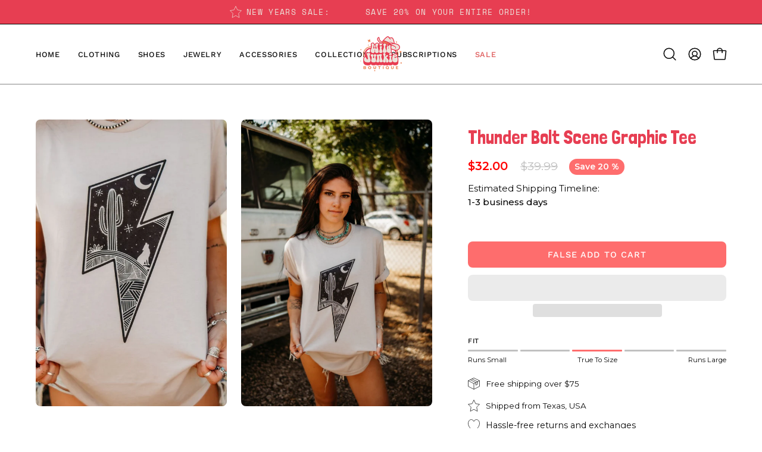

--- FILE ---
content_type: text/css
request_url: https://wildjunkieboutique.com/cdn/shop/t/159/assets/custom.css?v=51515495036495941701769429809
body_size: 6413
content:
.cart-drawer .cart__total__money:before{content:unset}body span.cart-drawer__item-qty:before{content:"("}span.cart__total__money{margin-left:8px}.cart-drawer__item-qty{margin-left:4px}body .variant--soldout .product__submit__add{border:var(--BORDER-WIDTH) solid #FE6D6D;background-color:#fe6d6d;color:#fff}.btn--primary-quick-add{border:var(--BORDER-WIDTH) solid #FE6D6D;background-color:#fe6d6d;color:#fff;font-family:Montserrat;font-style:normal;font-weight:600;font-size:12px}.btn--primary-quick-add:before{background-color:#fff;color:#fff}.btn--primary-quick-add:hover{color:var(--button-primary-bg)!important;border-color:#fe6d6d!important}body .variant--soldout .product__submit__add:hover{color:#fe6d6d}.drawer.active{visibility:visible;transform:translate(calc(-1* var(--drawer-width)));transition:var(--drawer-transition),visibility 0s linear 0s}@media screen and (max-width: 1321px){.swym__desktop__only{display:none}}@media screen and (max-width: 1199px){.style_it_with_section .style_it_with_product_page .style_it_with_container{height:550px;column-gap:30px!important}.style_it_with_section .style_it_with_product_page .style_it_with_container .style_it_with_product_page_image{height:100%!important;width:auto!important}.style_it_with_upsell .product-upsell__holder .product-upsell .product-upsell__image{height:300px!important;width:auto!important}}@media screen and (min-width: 1024px){.product-single__thumbnails:not(.flickity-enabled){display:none}.product-single__details .okeReviews{padding:0}.product-single__details .product__block.product__price-and-badge.aos-init.aos-animate{display:flex;justify-content:space-between}}@media screen and (max-width: 600px){.style_it_with_section .style_it_with_product_page .style_it_with_container{height:450px!important}.style_it_with_upsell .product-upsell__holder .product-upsell .product-upsell__image{height:150px!important;width:150px!important}}@media screen and (max-width: 480px){.shipping__and__return__content{padding:10px}.style_it_with_section .style_it_with_product_page .style_it_with_container .style_it_with_product_page_carousel .style_it_with_section_content .style_it_with_section_heading{margin-bottom:5px!important}.style_it_with_section .style_it_with_product_page .style_it_with_container .style_it_with_product_page_carousel .style_it_with_section_content .style_it_with_section_subheading{font-size:14px}.product__page__upsell.style_it_with_upsell .product-upsell .product-upsell__content .product-upsell__btn{margin-top:0!important}}@media screen and (min-width: 1024px){.style_it_with_product_page .wrapper_style_it_with_page{padding-left:var(--gutter)!important}.product-single__media-slide:first-child{grid-column:1/3}}@media screen and (min-width: 1200px){.style_it_with_section .style_it_with_product_page .style_it_with_container{height:664px}.style_it_with_product_page{margin:113px 0 87px}.style-it-with-upsell-container{margin-top:42px}.style_it_with_upsell .product-upsell__holder .product-upsell .product-upsell__content{padding-top:0}.style_it_with_upsell.product__page__upsell .product-upsell .product-upsell__content .product-upsell__title{padding-top:20px}.product__page__upsell .product-upsell .product-upsell__content .product-upsell__btn{padding:0 30px}}.text-Highlight{display:flex;justify-content:space-between}.text-Highlight .text-Highlight-Heading{text-align:left}.text-Highlight .text-Highlight-btn .btn{text-align:right}.text-Highlight .text-Highlight-btn .btn{vertical-align:middle}.product-single__details{position:sticky;top:10px;height:max-content}.product-single .product-single__wrapper .product-single__gallery .flickity-slider:first-child>div .product-single__media.product-single__media--image .product-single__media--image-height{padding-top:100%!important}.product-single .product-single__wrapper .product-single__gallery .flickity-slider:first-child>div .product-single__media.product-single__media--image img{object-fit:cover}.product-page-svg svg{max-width:-webkit-fill-available}.product__price--regular{font-weight:600}.product__price--compare{color:#909090;margin:0 7px 0 10px}.product__price--off{font-size:14px;font-weight:600;color:#fff;padding:3px 12px}.radio__legend__label{font-size:18px;color:#909090;font-weight:500}.option-name-class{color:#2e2323;font-size:16px}.product__description .product__description__heading{color:#000;margin-bottom:20px;font-weight:700;margin-top:0}.product__description{margin-bottom:13px!important}.shipping__and__return__container.rte{margin-bottom:var(--inner-mobile)}.shipping__and__return__container .shipping__and__return{display:flex;justify-content:space-between;column-gap:30px}.shipping__and__return__container .shipping__and__return .shipping__and__return__content{background-color:#f8f8f8;border-radius:5px;flex:1 0 40%;display:flex;justify-content:flex-start;flex-direction:column;align-items:center;padding:15px}.shipping__and__return__container .shipping__and__return .shipping__and__return__content .shipping__and__return__description{text-align:center;font-size:14px;font-weight:400;line-height:20px;letter-spacing:0em}.model__size__and__fit .model__size__and__fit__content{display:flex;flex-direction:row;justify-content:space-between;column-gap:20px;height:242px;padding-bottom:30px}.model__size__and__fit .model__size__and__fit__content .model__size__and__fit__image{border-radius:5px;flex:1 0 30%}.model__size__and__fit .model__size__and__fit__content .model__size__and__fit__image img{height:100%;width:100%;object-fit:cover;border-radius:5px}.model__size__and__fit .model__size__and__fit__content .model__size__and__fit__right__content{display:flex;flex-direction:row;column-gap:5px;flex:1 0 60%;justify-content:space-between}.model__size__and__fit .model__size__and__fit__content .model__size__and__fit__right__content p{width:100%}.product__page__upsell{margin-bottom:16px;margin-top:10px}.product__page__upsell__heading{font-style:normal;font-weight:700;font-size:16px;line-height:18px;color:#000;margin-bottom:10px;text-transform:uppercase}.product__page__upsell .product-upsell__holder{border:1px solid #B9B9B9;border-radius:5px;background-color:#fff;display:flex;flex-direction:row}.product__page__upsell .product-upsell__holder .product-upsell{flex-direction:row-reverse;justify-content:flex-end;column-gap:5%}.product__page__upsell .product-upsell .product-upsell__content .product-upsell__title{font-family:Montserrat;color:#000;font-weight:500;font-size:14px}.product__page__upsell .product-upsell .product-upsell__content .product-upsell__price{font-family:Montserrat;font-style:normal;font-weight:700;font-size:14px}.product__page__upsell .product-upsell .product-upsell__content .product-upsell__btn{border:var(--BORDER-WIDTH) solid #FE6D6D;background-color:#fe6d6d;color:#fff;font-family:Montserrat;font-style:normal;font-weight:600;font-size:12px;width:max-content}.product__page__upsell .product-upsell .product-upsell__content .product-upsell__btn:before{background-color:#fff;color:#fff}.product__page__upsell .product-upsell .product-upsell__content .product-upsell__btn.btn--secondary:hover{color:var(--button-primary-bg)!important}.product__page__upsell .product-upsell__holder .product-upsell .product-upsell__image{height:120px;width:120px;margin:0}.product__popup__link{font-weight:400;color:#fe6d6d;border-bottom:1px solid #FE6D6D;border-radius:0}.product__popup__link:before,.no-touch .product__popup__link:after{background-color:#fe6d6d!important;height:1px!important}.size_chart_product_container{align-items:baseline}.product__block__size__chart{border-top:0}.site-footer{padding-bottom:0}.footer-block__description{margin:0}.footer__svg{top:0;height:30px;background-color:#ff6d6d}.footer__svg .zigzag:before{content:"";position:absolute;top:0;left:0;width:100%;height:30px;background:linear-gradient(135deg,#fff 12px,transparent 0%),linear-gradient(-135deg,#fff 12px,transparent 0%);background-size:30px}.footer-links{row-gap:17px}.footer-links li{margin-bottom:0}.footer-link{font-weight:600}.footer-bottom{margin-top:10px;bottom:-10px;padding:26px var(--gutter) 20px var(--gutter);display:flex;flex-direction:row;justify-content:space-between}.footer-bottom:after{content:none}.social-sharing-wrapper{justify-content:flex-start;gap:12px}.social-sharing-icon{margin:0}.social-sharing-icon .icon{width:20px;height:auto}.image--and--mButtons__parent .image-and-mButtons__container{column-gap:50px}.image-and-mButtons__container{display:flex}.image__container__mButtons{text-align:center}.image-and-mButtons__container .image-and-mButtons__blocks__container{width:50%;display:flex;flex-direction:column;justify-content:space-between;padding:20px 0;margin:auto 0;height:fit-content}.image--and--mButtons__parent .image-and-mButtons__container .image-and-mButtons__blocks__container .icons__content__container .icons__content__parent>div{display:inline-block}.image--and--mButtons__parent .image-and-mButtons__container .image-and-mButtons__blocks__container .icons__content__container .icons__content__parent{display:flex;flex-direction:row}.image--and--mButtons__parent .image-and-mButtons__container .image-and-mButtons__blocks__container .icons__content__container .icons__content__parent .icons__content__image{flex:1 1 20%;margin-right:15px}.image--and--mButtons__parent .image-and-mButtons__container .image-and-mButtons__blocks__container .icons__content__container .icons__content__parent .icons__content__children{flex:1 1 80%}.image--and--mButtons__parent .image-and-mButtons__container .image-and-mButtons__blocks__container .icons__content__container .icons__content__parent .icons__content__children:last-child{font-family:Montserrat}.image--and--mButtons__parent .image-and-mButtons__container .image-and-mButtons__blocks__container .icons__content__container .icons__content__parent .icons__content__children .rich-text__text p{margin-top:16px}.image--and--mButtons__parent .image-and-mButtons__container .image-and-mButtons__blocks__container .icons__button .icons__button__link{font-family:Chivo,sans-serif;min-width:180px}.image--and--mButtons__parent .image-and-mButtons__blocks__container .icons__button{display:flex;flex-direction:row}.image--and--mButtons__parent .image-and-mButtons__blocks__container .icons__button .empty__block__icons__description{flex:1 1 20%;margin-right:15px}.image--and--mButtons__parent .image-and-mButtons__blocks__container .icons__button .main-buttons{flex:1 1 80%;justify-content:flex-start;margin:0}.image--and--mButtons__parent .image-and-mButtons__blocks__container .icons__button .main-buttons .main-buttons__item{margin:0}.tabs_heading_left_align .section__header .section__heading{text-align:left}.model_info_container{padding:60px 0}.model_info_parent{display:flex;flex-direction:column}.model_info_parent .model_info_image{text-align:center}.model_info_parent .model_info_image img{height:100%;width:100%;object-fit:cover}.model_info_container .model_info_parent .model_info_blocks_data_container .model_info_blocks_data_container_title{padding-bottom:50px}.model_info_container .model_info_parent .model_info_blocks_data_container .model_info_blocks_data_container_title .product__title{font-size:32px}.model_info_parent .model_info_blocks_data_container{display:flex;justify-content:center;align-items:center;flex-direction:column;background-color:#eae2db;padding:50px 0}.model_info_parent .model_info_blocks_data_container p{width:fit-content;height:fit-content;margin:0}.sitemap-container .sitemap-parent .section-sitemap p{display:inline}.sitemap-container .sitemap-parent .section-sitemap p a{padding:0 10px 0 0;border-right:1px solid}.sitemap-container .sitemap-parent .section-sitemap{margin:60px 0}.okeReviews{max-width:100%!important}@media screen and (min-width: 768px){.footer-currency .select-popout__toggle{padding:var(--form-top) var(--arrow-size) var(--form-top) 0}}@media screen and (min-width: 1024px){.site-header:hover{background-color:var(--COLOR-BG)}.site-header:hover .nav .menu__item .navlink.navlink--toplevel{color:var(--COLOR-TEXT)}.site-header:hover .nav .menu__item .navlink.navlink--highlight{color:var(--highlight)}.collection-section .collection__wrapper .collection__inner .collection__products .grid{grid-template-columns:repeat(3,minmax(0,1fr))}.collection-section .collection__wrapper .collection__inner .wholesale.collection__products .grid{grid-template-columns:repeat(4,minmax(0,1fr))}.footer-content .footer-block--logo{padding-right:0;margin-right:80px}.model_info_parent{display:flex;flex-direction:row}.model_info_parent .model_info_image,.model_info_parent .model_info_blocks_data_container{width:50%}.model_info_parent .model_info_blocks_data_container{padding:0}}@media screen and (min-width: 1200px){.custom_content_height_650 .brick__block__content .brick__block__inner .brick__image{height:650px}.site-footer{padding-top:83px}.product__selectors{row-gap:32px}.product__submit__holder{margin-top:5px}.product__submit__buttons-primary{margin-bottom:25px}}@media screen and (min-width: 768px) and (max-width: 1024px){.footer__svg{top:-30px}}@media screen and (max-width: 768px){.image-and-mButtons__container{flex-direction:column}.image--and--mButtons__parent .image-and-mButtons__container .image-and-mButtons__image{width:100%!important}.image-and-mButtons__container .image-and-mButtons__blocks__container{width:90%;margin:0 auto}.footer-bottom{display:flex;flex-direction:column;row-gap:14px;align-items:center}.footer-bottom .payment-icon-list{justify-content:center}.image--and--mButtons__parent .image-and-mButtons__container .image-and-mButtons__image .image__container__mButtons img{width:100%}}@media screen and (max-width: 480px){.image-and-mButtons__container .image-and-mButtons__blocks__container{height:fit-content;padding:0}.image--and--mButtons__parent .image-and-mButtons__container .image-and-mButtons__blocks__container .icons__content__container .icons__content__parent .icons__content__children .icons__content__heading h3{font-size:24px!important;font-family:Londrina Solid}.image--and--mButtons__parent .image-and-mButtons__container .image-and-mButtons__blocks__container .icons__content__container .icons__content__parent .icons__content__children .rich-text__text p{font-size:16px!important;margin-top:10px}.image--and--mButtons__parent .image-and-mButtons__container .image-and-mButtons__blocks__container .icons__content__container .icons__content__parent .icons__content__image{margin-right:5px}.image--and--mButtons__parent .image-and-mButtons__container .image-and-mButtons__blocks__container .icons__content__container .icons__content__parent .icons__content__image img{max-width:49px;height:auto}.image--and--mButtons__parent .image-and-mButtons__blocks__container .icons__button .empty__block__icons__description{margin-right:5px}.image-and-mButtons__container .image-and-mButtons__blocks__container .block__image-mButton .main-buttons{align-items:flex-start}.image-and-mButtons__container{flex-direction:column}.footer-content .footer-blocks{gap:32px}.footer-content .footer-blocks .footer-block .footer-title__button{padding:0 32px 0 0}.footer-title__button{font-size:32px!important}.site-footer .footer-content .footer-block .footer-block__description__container{line-height:24px}.footer-currency .footer__select-popout{justify-content:center}.footer-bottom{margin-top:26px;padding:20px var(--gutter-mobile)}.site-footer{padding-top:67px}.site-footer .footer-content .footer-block .social-sharing-wrapper{padding-top:20px}.footer-currency{margin-top:32px;margin-bottom:26px}.custom-content-mobile-image-on-top .brick__blocks__flex .brick__block--image{order:1}.custom-content-mobile-image-on-top .brick__blocks__flex .brick__block--text,.custom-content-mobile-text-on-top .brick__blocks__flex .brick__block--image{order:2}.custom-content-mobile-text-on-top .brick__blocks__flex .brick__block--text{order:1}.model__size__and__fit .model__size__and__fit__content{height:100%}.product__page__upsell .product-upsell__holder .product-upsell .product-upsell__image{height:auto}.collection-section .product-grid-item--title-wrapper .swym-button,.featured-collection .product-grid-item--title-wrapper .swym-button{padding-top:8%}}.banner_container{width:100%;height:37.5rem;position:relative}.banner_text h1,.banner_text p{color:#fff}.banner_text h1{line-height:1}.banner_text{width:33%;position:absolute;top:50%;transform:translateY(-50%);padding-left:50px}.banner_btn{width:12.75rem;height:61px;padding:18px 22px!important}@media (max-width: 767px){.banner_text{width:70%;padding-left:20px}}@media (min-width: 768px) and (max-width: 1023px){.banner_text{padding-left:20px}}.reward_container{display:grid;grid-template-columns:1fr 1fr 1fr;margin-top:50px}.reward_svg{width:7.188rem;height:6.125rem}.earn_rewards_container h1,.earn_rewards_container p,.reward_block{text-align:center}.reward_block{margin-bottom:100px}.earn_rewards_container{padding:100px 10% 0}@media (max-width: 767px){.reward_container{grid-template-columns:1fr}.earn_rewards_container{padding:30px 20px}.reward_block{margin-bottom:50px}.reward_block h3{margin-top:30px}.earn_rewards_container h1{font-size:36px!important}}@media (min-width: 768px) and (max-width: 1023px){.reward_container{grid-template-columns:1fr 1fr}.earn_rewards_container{padding:30px 20px}}.redeem_points_container{background:#fff9f5;text-align:center;padding:100px 0}.redeem_points{display:flex;flex-direction:row;margin:50px 20%}.points_block1{flex-basis:50%;position:relative;margin-right:40px}.offer_value{position:absolute;color:#521017;font-size:56px;top:50%;left:50%;transform:translate(-10%,-50%)}.points_block2{display:flex;flex-direction:column;flex-basis:50%;margin:auto;text-align:left}.points_block2 h3{font-size:30px;margin:0}.points_block2 p{font-size:16px;margin-top:15px}.offer_svg{position:relative}.points_btn{width:12.75rem;padding:18px 22px!important;margin-top:32px;font-size:20px}.vip_tiers_container{text-align:center;margin:100px 5%}.vip_tiers_container p{margin-bottom:5%}@media (max-width: 470px){.redeem_points{margin:50px 20px}}@media (max-width: 767px){.redeem_points{flex-direction:column}.points_block1{margin:0 10%}.points_block2{text-align:center;margin-top:20px}.points_block2 h3{margin-bottom:0;font-size:24px!important}.offer_value{font-size:36px}.redeem_points_container{padding:50px 0}.vip_tiers_container{margin:50px 5%}.redeem_points_container h1,.vip_tiers_container h1{font-size:36px!important}.redeem_points_container a,.vip_tiers_container .banner_btn{margin-top:50px}.banner_btn{width:10.938rem;height:47px;padding:10px 0!important}}@media (min-width: 768px) and (max-width: 1023px){.redeem_points{margin:50px 40px}.offer_value{font-size:46px}.points_block2 h3{margin-bottom:0}}@media (min-width: 1024px) and (max-width: 1205px){.offer_value{font-size:36px}}@media screen and (min-width: 1024px) and (max-width: 1321px){.swym__tablets__only{margin-right:0!important;padding:0!important}}.tier_header{display:flex;flex-direction:column;text-align:center}.tier_header h1{margin:10% 0}.tier_svg svg{display:block;margin:0 auto}.tier_features_1,.tier_features_2,.tier_features_3{text-align:center;padding:18px 0;margin:10px 30px;border-radius:10px}@media (max-width: 767px){.tier_features_1,.tier_features_2,.tier_features_3{margin:10px 0}.tier_header{margin-top:50px}.tier_header h1{margin:20px 0 50px}}.text_and_image_container{display:flex;flex-direction:row;max-height:600px}.container_image{flex-basis:60%}.container_image img{object-fit:cover;height:100%;width:100%}.container_text{flex-basis:40%;margin:auto;text-align:center}.refer_btn{padding:18px 75px;width:257px}.container_text h1{margin-bottom:0}@media (max-width: 767px){.text_and_image_container{flex-direction:column}.container_text{margin:50px 20px}}.vip_tiers_block_list{display:flex}.vip_tiers_block_item{width:33.33%}.vip_tiers_block_list hr{display:none}@media (max-width: 767px){.vip_tiers_block_list{flex-direction:column}.vip_tiers_block_item{width:100%}.vip_tiers_block_list hr{display:block;width:100%}}#Layer_2 .cls-1,#Layer_4 .cls-1{fill:#fe6d6d!important;stroke-dasharray:0!important;stroke:#fe6d6d!important}.cart-free-item-main-section{padding:10px var(--inner)}.cart-free-item-main-section .cart-free-item-wrapper p{margin:0;font-size:14px;color:#000}.cart-free-item-main-section .cart-free-item-list{background:#00673b;margin-top:6px}.cart-free-item-list .cart__item{display:flex}.cart-free-item-list .cart__item .cart_item_image{border-radius:10px}.cart-free-item-list .cart__item .cart__item__content .item_info_wrapper a{color:#fff;font-size:calc(.815rem * var(--adjust-body))}.cart-free-item-list .cart__item .cart__item__content .item_info_wrapper .cart__item__selected-options{color:#fff;font-size:14px;margin:6px 0 0}.cart-free-item-list .cart__item .cart__item__content .cart__item__info{max-width:inherit}.cart-free-item-list .cart__item .cart__item__content .cart__item__meta .product_form_select{max-width:90px;padding:5px 8px;text-align:center;border:0;font-size:14px;margin-right:10px;-webkit-appearance:none;-moz-appearance:none;appearance:none;background:#fff url(https://img.icons8.com/material-outlined/24/null/expand-arrow--v1.png) no-repeat;background-position:calc(100% - .65rem) center!important;padding-right:1.4rem!important;background-size:14px}.cart-free-item-list .cart__item .cart__item__content .item_info_wrapper .cart__item__meta{display:flex;align-items:center;margin:2px 0 0}.cart-free-item-list .cart__item .cart__item__content .item_info_wrapper .cart__item__meta .cart_item__button .product__submit__add{padding:5px 8px;min-width:inherit;font-size:14px}.cart-drawer .cart-drawer__items .cart__item__content .cart__item__bottom .cart__item__quantity-minus.hidden,.cart-drawer .cart-drawer__items .cart__item__content .cart__item__bottom .cart__item__quantity-plus.hidden{visibility:hidden}.cart-drawer .cart_item_free_text{margin:0;border:1px solid #F03E55;padding:4px 28px;border-radius:4rem;font-size:12px;color:#f03e55;font-weight:600}.cart-drawer .cart__item_price.cart_item_free_text{display:none}.cart .cart-free-item-main-section{padding:15px 0}.cart .cart-free-item-list .cart__item{display:grid;grid-template-columns:.5fr 2fr}.cart .cart-free-item-list .cart__item .item_info_wrapper .cart__item__meta{display:flex;align-items:center;margin:2px 80px 0 0}.cart .cart-free-item-list .cart__item .cart__item__info{max-width:inherit;display:flex;align-items:center;justify-content:space-between}.cart .cart__item__selected-options{display:none}.cart .cart-free-item-list .cart__item .item_info_wrapper a{color:#fff;font-size:calc(1rem * var(--adjust-body))}.cart .cart-free-item-list .cart__item .item_info_wrapper .cart__item__selected-options{color:#fff;font-size:14px;margin:6px 0 0}.cart .cart-free-item-list .cart__item .cart__item__meta .product_form_select{max-width:inherit;padding:6px 16px;text-align:center;border:0;margin-right:10px;font-size:14px;-webkit-appearance:none;-moz-appearance:none;appearance:none;background:#fff url(https://img.icons8.com/material-outlined/24/null/expand-arrow--v1.png) no-repeat;background-position:calc(100% - .65rem) center!important;padding-right:2rem!important;background-size:16px}.cart .cart-free-item-list .cart__item .item_info_wrapper .cart__item__meta .cart_item__button .product__submit__add{padding:6px 16px;min-width:inherit;font-size:14px}.cart .cart__items .cart__item .cart__item__content .cart__item__bottom .cart__item__quantity-minus.hidden,.cart .cart__items .cart__item .cart__item__content .cart__item__bottom .cart__item__quantity-plus.hidden{visibility:hidden}.cart .cart__item_price.cart_item_free_text{margin:0 auto;border:1px solid #F03E55;padding:4px 28px;border-radius:4rem;font-size:12px;color:#f03e55;font-weight:600;display:block;text-transform:uppercase}.cart .cart__item__bottom.mt-0{margin-top:0}.cart .cart_item_free_text{display:none}.cart .item_info_wrapper.cart__item__info .free__product,.cart-drawer .free__product{display:block;color:#f03e55;font-size:14px;margin-top:4px}@media (max-width: 767px){.cart .cart-free-item-list .cart__item .item_info_wrapper .cart__item__meta .cart_item__button .product__submit__add{min-width:120px}.cart .cart-free-item-list .cart__item{display:flex}.cart .cart-free-item-list .cart__item .cart__item__info{padding-right:0;width:calc(100% - 120px)}.cart__items .cart__item__content-inner{justify-content:flex-start}.cart .cart__item_price.cart_item_free_text{margin:5px 0}}@media (min-width:768px) and (max-width:1024px){.cart .cart-free-item-list .cart__item{grid-template-columns:.8fr 2fr}}@media (min-width:1200px) and (max-width:1980px){.cart .cart-free-item-list .cart__item{grid-template-columns:.3fr 2fr;align-items:center}}@media screen and (max-width: 1230px){.cart .cart-free-item-list .cart__item .cart__item__info{flex-direction:column;align-items:flex-start}.cart .cart-free-item-list .cart__item .item_info_wrapper .cart__item__meta{margin-top:12px}}@media screen and (max-width: 479px){.cart-free-item-list .cart__item .cart__item__content .item_info_wrapper .cart__item__meta,.cart .cart-free-item-list .cart__item .item_info_wrapper .cart__item__meta{flex-direction:column;align-items:flex-start}.cart-free-item-list .cart__item .cart__item__content .item_info_wrapper .cart__item__meta .cart_item__button .product__submit__add,.cart .cart-free-item-list .cart__item .item_info_wrapper .cart__item__meta .product__submit__buttons{margin-top:10px}.cart-free-item-list .product__submit__buttons{width:auto}.show_in_flex__mobile{display:flex!important;gap:0}}@media screen and (max-width: 320px){.product__page__upsell .product-upsell .product-upsell__content .product-upsell__title,.product__page__upsell .product-upsell .product-upsell__content .product-upsell__price{font-size:12px}.product__page__upsell .product-upsell__btn{margin-top:0}.product__page__upsell .product-upsell .product-upsell__content .product-upsell__btn{font-size:10px;padding:0 10px}}.style_it_with_product_page .wrapper_style_it_with_page{padding-left:var(--gutter-mobile);width:var(--site-width);max-width:100%;margin:0 auto}.style_it_with_section .style_it_with_product_page .style_it_with_container{display:flex;flex-direction:row;column-gap:88px}.style_it_with_section .style_it_with_product_page .style_it_with_container .style_it_with_product_page_image{width:518px;height:664px}.style_it_with_section .style_it_with_product_page .style_it_with_container .style_it_with_product_page_image img{height:100%;width:100%;object-fit:cover}.style_it_with_section .style_it_with_product_page .style_it_with_container .style_it_with_product_page_carousel .style_it_with_section_content .style_it_with_section_heading{margin-bottom:20px}.style_it_with_section .style_it_with_product_page .style_it_with_container .style_it_with_product_page_carousel .style_it_with_section_content.style_it_with_section_subheading{margin-top:0}.style_it_with_section .style_it_with_product_page .style_it_with_container .style_it_with_product_page_carousel{flex:1 1 auto;padding-right:40px}.style_it_with_section .style_it_with_product_page .style_it_with_container .style_it_with_product_page_carousel .style_it_with_section_content{height:100%}.style_it_with_section_content .flickity-page-dots{display:none}.style-it-with-upsell-container .style_it_with_upsell{margin-right:57px}.style-it-with-upsell-container .style_it_with_upsell .product-upsell__holder{border-radius:0;padding:0;border:0}.style-it-with-upsell-container .style_it_with_upsell .product-upsell__holder .product-upsell{flex-direction:column-reverse}.style_it_with_upsell.product__page__upsell .product-upsell .product-upsell__content .product-upsell__title{font-family:Londrina Solid}.style_it_with_upsell.product__page__upsell .product-upsell .product-upsell__content .product-upsell__price{font-weight:400}.style_it_with_upsell .product-upsell__holder .product-upsell .product-upsell__content{width:100%}.style_it_with_upsell .product-upsell__holder .product-upsell .product-upsell__image{height:387px;width:297px}.style_it_with_upsell .product-upsell__holder .product-upsell .product-upsell__image a,.style_it_with_upsell .product-upsell__holder .product-upsell .product-upsell__image img{border-radius:0}.product__submit__buttons-primary{margin-bottom:1rem}.product-single__media-slider:after{content:"flickity";display:none}@media screen and (min-width: 1024px){.product-single__media-slider:after{content:""}}.product__accordion__title{padding:30px 0;border-top:1px solid #E8E8E8;border-radius:0}.product__block.product__accordions{border-bottom:1px solid #E8E8E8}.radio__fieldset{width:100%}.product_page_tab_collection .section__header{margin-bottom:1em}.product_page_tab_collection .section__header .section__heading,.product_page_tab_collection .section__subheading__main{text-align:left}.product__description__not__redesign{border-bottom:0!important}.product__accordions .product__accordion__inner.rte{padding-bottom:20px}.product__submit__add{background-color:#fe6d6d;border-color:#fe6d6d}.product__submit__item .btn:hover{border-color:#fe6d6d}.shipping__and__info__one__block{flex-direction:row}.popup-quick-view .product__price-and-badge .product__rating{display:flex;flex-direction:row-reverse;align-items:flex-start}.popup-quick-view .product__price-and-badge .product__rating .rating__star__full{margin-top:4px;margin-left:5px}.popup-quick-view .shop-pay-terms .shopify-installments{text-align:left}.product-single__details .product__block .shop-pay-terms{margin-top:34px}.shipping__and__returns__single__block{flex-direction:row!important;align-items:center!important;justify-content:center!important;padding:10px 30px!important}.shipping__and__returns__single__block .shipping__and__return__icons{margin-top:5px!important;margin-right:15px!important}.product-single__details .upsell__products--slider{padding-bottom:0}.product__form .product__submit__holder .product__submit__buttons:last-child{flex-direction:row;width:100%}.product__form .product__submit__holder .product__submit__buttons:last-child .product__submit__item{width:70%}.product__form .product__submit__holder .product__submit__buttons .swym-button-container .swym-text{width:100%;height:100%;padding:15px 20px;border:1px solid #B9B9B9;color:#fff;display:flex;justify-content:center;align-items:center;position:relative}.product__form .product__submit__holder .product__submit__buttons .swym-button-container .swym-text svg{margin-right:10px}.product__form .product__submit__holder .product__submit__buttons .swym-button-container .swym-text svg path{fill:#fff}.product__form .product__submit__holder .product__submit__buttons .swym-button-container .swym-text p{margin:0;color:#000;font-size:18px}.show_in_flex__mobile .product__submit__item{flex:1 0 50%;min-width:auto}.show_in_flex__mobile .swym-button-container{flex:1 0 auto}i.icon-swym-wishlist{font-family:swym-icons;font-style:normal;vertical-align:middle;margin-right:10px;padding:0 10px;vertical-align:text-top;position:relative}i.icon-swym-wishlist svg{vertical-align:text-bottom;margin-top:2px}i.icon-swym-wishlist+span{vertical-align:middle}i.icon-swym-wishlist:after{content:"";font-size:130%;line-height:18px;text-align:center;display:inline}.swym-ready i.icon-swym-wishlist:after{content:"\f004"}.swym-ready i.icon-swym-wishlist:after{content:none}.nav--compress .menu__item .swym-wishlist{margin-right:10px;padding:10px}.nav--compress .menu__item .swym-wishlist svg{vertical-align:top}.product__form .product__submit__holder .product__submit__buttons .swym-button-container .swym-added svg path{fill:#fe6d6d!important}i.icon-swym-wishlist:after{visibility:hidden}.swym-ready i.icon-swym-wishlist:after{visibility:visible}.swym-wishlist-header-counter{left:25px;position:absolute;top:-8px;background:#fe6d6d;color:#fff;border-radius:25px;padding:0 5px;font-size:10px;font-family:Londrina Solid,cursive}.product-grid-item--title-wrapper{display:flex;align-items:center;justify-content:space-between}.rc-template .rc-template__legacy-radio .rc-radio{padding:unset}.rc_container .rc_popup{display:none}.swym-button-container{margin-left:10px}.product__submit__item.hidden+.swym-button-container{margin:unset}.custom-size-chart{margin-top:3rem}.swym-button-container .swym-add-to-wishlist,.swym-button-container .swym-added.swym-add-to-wishlist{background-color:#fff!important}.collection-section .product-grid-item--title-wrapper,.featured-collection .product-grid-item--title-wrapper{display:grid;grid-template-columns:75% 25%;align-items:flex-start}.collection-section .product-grid-item--title-wrapper button,.featured-collection .product-grid-item--title-wrapper button{justify-self:flex-end;-webkit-padding-start:10px;-webkit-padding-end:10px}.cart-notify .cart-drawer__body .cart__item .cart__item__image,.cart-notify .cart-drawer__body .cart__item .cart__item__image a{height:100%}.collection-product-grid .swatch__button{margin-right:7px}.collection-product-grid .swatch__button .swatch__label{width:25px;height:25px}.collection-product-grid .swatch__button .swatch__label:before{width:21px;height:21px}.quick__variant__form .btn--quick,.quick__variant__picker__form .btn--quick{width:auto;height:auto;border-radius:20px;padding:5px 12px}.quick__variant__form .radio__legend{display:flex}.quick__variant__form .btn--quick:after,.quick__variant__picker__form .btn--quick:after{border-radius:20px}.quick__variant__form .btn--quick .icon-toggle-plus,.quick__variant__picker__form .btn--quick .icon-toggle-plus{margin-right:5px}.quick__variant__form .btn--quick .btn--quick__progress svg{left:15%!important}.grid-variant-picker{opacity:0;transform:translateY(100%);transition:transform .3s ease,opacity .3s ease;will-change:transform,opacity;z-index:2;position:absolute;bottom:10px;width:100%;padding-left:20px;padding-right:20px;box-shadow:0 4px 20px #0000001a,0 1px 3px #00000012}.grid-variant-picker.active{opacity:1;transform:translate(0)}.grid-variant-picker .quick__variant__form{background:var(--COLOR-BG);border-radius:15px;padding:15px}.variant__picker-lable{width:100%;display:flex;flex-direction:row;justify-content:space-between;align-items:center}.variant-picker__close{width:52px;padding-left:18px;cursor:pointer;height:16px}.grid-variant-picker .radio__fieldset .radio__label{padding:6px 12px}.grid-variant-picker .radio__legend__label{font-size:16px;color:#000}.selector-variant-picker-option .swatch__button .swatch__label:after{width:24px}.selector-variant-picker-option .swatch__button--circle.sold-out .swatch__input:checked~.swatch__label:after,.selector-variant-picker-option .swatch__button--circle.unavailable .swatch__input:checked~.swatch__label:after{width:24px}.variant-picker__close .icon-close-small{display:block;width:100%;height:100%;transition:transform .3s ease;pointer-events:none}.variant-picker__close:hover .icon-close-small{transform:rotate(90deg)}.grid-variant-picker .product__submit__add{min-width:100%;padding:5px 10px}.grid-variant-picker .radio__fieldset{margin-bottom:calc(var(--form-margin) / 2)}.grid-variant-picker .product__submit__add.is-loading,.variant-picker-modal__footer .product__submit__add.is-loading{opacity:.6;cursor:default;background:transparent;transition:none}.grid-variant-picker .loader--line,.variant-picker-modal__footer .loader--line{position:absolute;top:0;bottom:0;width:80%;margin:auto}@media screen and (max-width: 600px){.collection-product-grid .swatch__button .swatch__label{width:20px;height:20px}.collection-product-grid .swatch__button .swatch__label:before{width:16px;height:16px}}.collection__filter-tags .swatch__button .swatch__label{width:32px;height:32px}.collection__filter-tags .swatch__button .swatch__label:before{width:26px;height:26px}.collection__filter-tags.collection__filter-tags--swatches.collection__filter-tags--swatches-circle{display:grid;grid-template-columns:repeat(3,minmax(0,1fr))}.collection__filter-tag.collection__filter-tag--swatch{display:flex;flex-direction:column;align-items:center}.collection__filter-tag.collection__filter-tag--swatch .collection__filter-swatch_color_name{margin-top:4px;font-size:12px;text-align:center;cursor:pointer}.featured-collection__top{flex-direction:row;justify-content:space-between}.filter-selector-wrapper fieldset{display:flex;column-gap:10px;row-gap:10px;margin-bottom:10px}.filter-selector-wrapper fieldset .radio__button{position:relative;width:30%;margin:0;word-wrap:break-word}.filter-selector-wrapper fieldset .radio__button .radio__label{text-align:center;padding:6px 10px;font-size:13px}.filter-selector-wrapper .radio__fieldset .radio__input:disabled~.radio__label{background-color:var(--bg-accent);color:var(--black-alpha-20);text-decoration:line-through;cursor:not-allowed}.cart-wholesale-notification{padding:20px 0;font-weight:600;font-size:15px}.discount-price{font-size:14px;font-weight:600;color:green}.d-block{display:block}.cart__item-size{font-size:14px;display:block;color:#737373;font-weight:500}.localization-form{justify-content:flex-start!important}.featured-image__bg{position:absolute;top:0;left:0;right:0;bottom:0;background-position:center center;background-repeat:no-repeat;background-size:cover;overflow:hidden}.featured-image__bg .placeholder-svg-filled{position:absolute;top:50%;left:0;width:100%;height:200%;max-height:200%;transform:translateY(-50%)}.featured-image__content{display:flex;position:absolute;top:0;right:0;bottom:0;left:0;z-index:5;overflow:hidden}.tab-collections__featured-image{position:absolute;top:0;left:0;width:100%;height:100%;background:no-repeat center center/cover;background-image:none}.tab-collections__featured-item{display:flex;flex-direction:column;justify-content:flex-end;flex:0 0 100%;max-width:100%;height:100%;text-align:left;padding:40px;position:relative}.product__media,.search-results__item__image{display:block;position:absolute;top:0;left:0;width:100%;height:100%;background-size:cover;background-color:var(--COLOR-BG);background-repeat:no-repeat;background-position:center center}.product__media__inner{position:absolute;top:0;left:0;width:100%;height:100%;display:flex;align-items:center;justify-content:center}body{font-family:Montserrat,sans-serif}h1,h2,h3,h4,h5,h6,.h1,.h2,.h3,.h4,.h5,.h6{font-family:Londrina Solid,cursive;font-weight:inherit;margin:0 0 .5em;line-height:1.25}.product-grid-item__title{font-weight:400!important;font-family:Londrina Solid,cursive}.product__price--off .product__price-badge{border-radius:25px;background:#fe6d6d}.product__price-and-badge{align-items:center;flex-wrap:nowrap}.product__quantity{min-width:150px}.product-grid-item__price s{color:gray}.slide__text__container .slide__text__wrapper{padding-top:unset!important}.shop-pay-terms{display:none}.product__description{margin-top:30px}.guide__line span.is-active{background:#fe6d6d}@media only screen and (min-width: 768px){.collection__sort{display:block}}@media only screen and (min-width: 768px){.product-grid-item--featured{height:100%}}@media only screen and (max-width: 767px){.slide__text__wrapper{padding:var(--gutter) var(--gutter-mobile)}}@media only screen and (max-width: 479px){.product-grid-item__price{font-size:.9rem}.product-grid-item__title{font-size:1rem}}.stock_alert{color:#fe6d6d;font-size:.8rem;margin-left:10px}.shipping-info p{font-size:calc(.9rem * var(--adjust-body));margin-bottom:0;margin-top:0}.countdown-timer__digit,.countdown-timer__unit{color:#fff}.glory-dots{position:relative}.glory-dots:before,.glory-dots:after,.glory-dots::marker{content:"";position:absolute;top:0;left:0;width:100%;height:100%;pointer-events:none;background-repeat:no-repeat;background-image:radial-gradient(circle,rgba(255,215,0,.8) 2px,transparent 2px),radial-gradient(circle,rgba(255,0,0,.6) 2px,transparent 2px),radial-gradient(circle,rgba(255,255,255,.4) 1px,transparent 1px);animation:drift 20s linear infinite;opacity:.7}.glory-dots:after{animation-duration:25s;opacity:.4}@keyframes drift{0%{background-position:0 0,50px 100px,200px 50px}to{background-position:200px 200px,150px 250px,400px 150px}}.shipping-info.rte{margin-bottom:10px}.text-gray-500{color:gray}.flex-direction-column{flex-direction:column}.justify-start{justify-content:start}.align-start{align-items:start}
/*# sourceMappingURL=/cdn/shop/t/159/assets/custom.css.map?v=51515495036495941701769429809 */


--- FILE ---
content_type: text/javascript
request_url: https://wildjunkieboutique.com/cdn/shop/t/159/assets/theme.dev.js?v=145078118257396933941769203872
body_size: 94009
content:
/*
* @license
* Palo Alto Theme (c)
*
* This file is included for advanced development by
* Shopify Agencies.  Modified versions of the theme
* code are not supported by Shopify or Presidio Creative.
*
* In order to use this file you will need to change
* theme.js to theme.dev.js in /layout/theme.liquid
*
*/(function(Ajaxinate,scrollLock){"use strict";(function(){const env={NODE_ENV:"production"};try{if(process){process.env=Object.assign({},process.env),Object.assign(process.env,env);return}}catch{}globalThis.process={env}})(),window.theme=window.theme||{},window.theme.sizes={mobile:480,small:768,large:1024,widescreen:1440},window.theme.keyboardKeys={TAB:"Tab",ENTER:"Enter",NUMPADENTER:"NumpadEnter",ESCAPE:"Escape",SPACE:"Space",LEFTARROW:"ArrowLeft",RIGHTARROW:"ArrowRight"},window.theme.focusable='button, [href], input, select, textarea, [tabindex]:not([tabindex="-1"])',window.theme.getWindowWidth=function(){return window.innerWidth||document.documentElement.clientWidth||document.body.clientWidth},window.theme.getWindowHeight=function(){return window.innerHeight||document.documentElement.clientHeight||document.body.clientHeight},window.theme.isDesktop=function(){return window.theme.getWindowWidth()>=window.theme.sizes.small},window.theme.isMobile=function(){return window.theme.getWindowWidth()<window.theme.sizes.small};const moneyFormat="${{amount}}";window.theme.formatMoney=function(cents,format){typeof cents=="string"&&(cents=cents.replace(".",""));let value="";const placeholderRegex=/\{\{\s*(\w+)\s*\}\}/,formatString=format||moneyFormat;function formatWithDelimiters(number,precision=2,thousands=",",decimal="."){if(isNaN(number)||number==null)return 0;number=(number/100).toFixed(precision);const parts=number.split("."),dollarsAmount=parts[0].replace(/(\d)(?=(\d\d\d)+(?!\d))/g,`$1${thousands}`),centsAmount=parts[1]?decimal+parts[1]:"";return dollarsAmount+centsAmount}switch(formatString.match(placeholderRegex)[1]){case"amount":value=formatWithDelimiters(cents,2);break;case"amount_no_decimals":value=formatWithDelimiters(cents,0);break;case"amount_with_comma_separator":value=formatWithDelimiters(cents,2,".",",");break;case"amount_no_decimals_with_comma_separator":value=formatWithDelimiters(cents,0,".",",");break;case"amount_with_apostrophe_separator":value=formatWithDelimiters(cents,2,"'",".");break;case"amount_no_decimals_with_space_separator":value=formatWithDelimiters(cents,0," ","");break;case"amount_with_space_separator":value=formatWithDelimiters(cents,2," ",",");break;case"amount_with_period_and_space_separator":value=formatWithDelimiters(cents,2," ",".");break}return formatString.replace(placeholderRegex,value)},window.theme.debounce=function(fn,time){let timeout;return function(){if(fn){const functionCall=()=>fn.apply(this,arguments);clearTimeout(timeout),timeout=setTimeout(functionCall,time)}}};const selectors$1m={body:"body",main:"[data-main]",collectionFilters:"[data-collection-filters]",footer:'[data-section-type*="footer"]',header:"[data-header-height]",stickyHeader:'[data-site-header][data-position="fixed"]',announcementBar:"[data-announcement-bar]",collectionStickyBar:"[data-collection-sticky-bar]",logoTextLink:"[data-logo-text-link]"},classes$1c={templateCollection:"template-collection",templateSearch:"template-search",supportsTransparentHeader:"supports-transparent-header"};window.theme.getScreenOrientation=function(){if(window.matchMedia("(orientation: portrait)").matches)return"portrait";if(window.matchMedia("(orientation: landscape)").matches)return"landscape"};let screenOrientation=window.theme.getScreenOrientation();window.theme.readHeights=function(){const h={};return h.windowHeight=Math.min(window.screen.height,window.innerHeight),h.footerHeight=getHeight(selectors$1m.footer),h.headerHeight=getHeight(selectors$1m.header),h.stickyHeaderHeight=isHeaderSticky()?window.stickyHeaderHeight:0,h.headerInitialHeight=parseInt(document.querySelector(selectors$1m.header)?.dataset.height||document.querySelector(selectors$1m.header)?.offsetHeight)||0,h.announcementBarHeight=getHeight(selectors$1m.announcementBar),h.collectionStickyBarHeight=getHeight(selectors$1m.collectionStickyBar),h};function setVarsOnResize(){document.addEventListener("theme:resize",resizeVars),window.theme.setVars(),document.dispatchEvent(new CustomEvent("theme:vars"),{bubbles:!1})}window.theme.setVars=function(){calcVars()};function resizeVars(){calcVars(!0)}function calcVars(checkOrientation=!1){const body=document.querySelector(selectors$1m.body),hasCollectionFilters=document.querySelector(selectors$1m.collectionFilters),hasLogoTextLink=document.querySelector(selectors$1m.logoTextLink)!==null;let{windowHeight,headerHeight,headerInitialHeight,announcementBarHeight,footerHeight,collectionStickyBarHeight}=window.theme.readHeights();hasLogoTextLink&&(headerHeight=recalcHeaderHeight());const contentFullHeight=window.isHeaderTransparent&&checkFirstSectionTransparency()?windowHeight-announcementBarHeight:windowHeight-headerInitialHeight-announcementBarHeight;let fullHeight=isHeaderSticky()?windowHeight-window.stickyHeaderHeight:windowHeight;const isCollectionPage=body.classList.contains(classes$1c.templateCollection),isSearchPage=body.classList.contains(classes$1c.templateSearch),isPageWithFilters=isCollectionPage&&hasCollectionFilters||isSearchPage&&hasCollectionFilters;if(document.documentElement.style.setProperty("--footer-height",`${footerHeight}px`),document.documentElement.style.setProperty("--content-full",`${contentFullHeight}px`),document.documentElement.style.setProperty("--content-min",`${windowHeight-headerHeight-footerHeight}px`),document.documentElement.style.setProperty("--collection-sticky-bar-height",`${collectionStickyBarHeight}px`),isPageWithFilters&&(fullHeight=windowHeight),!checkOrientation){document.documentElement.style.setProperty("--full-height",`${fullHeight}px`);return}const currentScreenOrientation=window.theme.getScreenOrientation();currentScreenOrientation!==screenOrientation&&(document.documentElement.style.setProperty("--full-height",`${fullHeight}px`),screenOrientation=currentScreenOrientation)}function getHeight(selector){const el=document.querySelector(selector);return el?el.clientHeight:0}function checkFirstSectionTransparency(){return document.querySelector(selectors$1m.main).firstElementChild.classList.contains(classes$1c.supportsTransparentHeader)}function isHeaderSticky(){return document.querySelector(selectors$1m.stickyHeader)}function recalcHeaderHeight(){document.documentElement.style.setProperty("--header-height","auto"),document.documentElement.style.setProperty("--header-sticky-height","auto");const resetHeight=document.querySelector(selectors$1m.header).offsetHeight;return requestAnimationFrame(()=>{document.documentElement.style.setProperty("--header-height",`${resetHeight}px`),document.documentElement.style.setProperty("--header-sticky-height",`${resetHeight}px`)}),resetHeight}window.addEventListener("DOMContentLoaded",setVarsOnResize),document.addEventListener("shopify:section:load",setVarsOnResize),window.theme.scrollTo=elementTop=>{const{stickyHeaderHeight}=window.theme.readHeights();window.scrollTo({top:elementTop+Math.round(window.scrollY)-stickyHeaderHeight,left:0,behavior:"smooth"})};const a11y={state:{firstFocusable:null,lastFocusable:null,trigger:null,mainTrigger:null},trapFocus:function(options2){var focusableElements=Array.from(options2.container.querySelectorAll('button, [href], input, select, textarea, [tabindex]:not([tabindex^="-"])')).filter(function(element){var width=element.offsetWidth,height=element.offsetHeight;return width!==0&&height!==0&&getComputedStyle(element).getPropertyValue("display")!=="none"});focusableElements=focusableElements.filter(function(element){return!element.classList.contains("deferred-media__poster")}),this.state.firstFocusable=focusableElements[0],this.state.lastFocusable=focusableElements[focusableElements.length-1],options2.elementToFocus||(options2.elementToFocus=this.state.firstFocusable||options2.container),this._setupHandlers(),document.addEventListener("focusin",this._onFocusInHandler),document.addEventListener("focusout",this._onFocusOutHandler),options2.container.setAttribute("tabindex","-1"),options2.elementToFocus.focus()},removeTrapFocus:function(options2){const focusVisible=!document.body.classList.contains("no-outline");options2&&options2.container&&options2.container.removeAttribute("tabindex"),document.removeEventListener("focusin",this._onFocusInHandler),this.state.trigger&&focusVisible&&this.state.trigger.focus()},_manageFocus:function(evt){evt.code===theme.keyboardKeys.TAB&&(evt.target===this.state.lastFocusable&&!evt.shiftKey&&(evt.preventDefault(),this.state.firstFocusable.focus()),evt.target===this.state.firstFocusable&&evt.shiftKey&&(evt.preventDefault(),this.state.lastFocusable.focus()))},_onFocusOut:function(){document.removeEventListener("keydown",this._manageFocusHandler)},_onFocusIn:function(evt){evt.target!==this.state.lastFocusable&&evt.target!==this.state.firstFocusable||document.addEventListener("keydown",this._manageFocusHandler)},_setupHandlers:function(){this._onFocusInHandler||(this._onFocusInHandler=this._onFocusIn.bind(this)),this._onFocusOutHandler||(this._onFocusOutHandler=this._onFocusIn.bind(this)),this._manageFocusHandler||(this._manageFocusHandler=this._manageFocus.bind(this))}};window.theme=window.theme||{},window.theme.a11y=a11y,window.theme.throttle=(fn,wait)=>{let prev2,next;return function invokeFn(...args){const now=Date.now();next=clearTimeout(next),!prev2||now-prev2>=wait?(fn.apply(null,args),prev2=now):next=setTimeout(invokeFn.bind(null,...args),wait-(now-prev2))}},window.theme.wrap=(toWrap,wrapperClass="",wrapperOption)=>{const wrapper=wrapperOption||document.createElement("div");return wrapper.classList.add(wrapperClass),wrapper.setAttribute("data-scroll-lock-scrollable",""),toWrap.parentNode.insertBefore(wrapper,toWrap),wrapper.appendChild(toWrap)},window.theme.wrapElements=function(container){container.querySelectorAll("table").forEach(table=>{window.theme.wrap(table,"table-wrapper")})},window.addEventListener("DOMContentLoaded",window.theme.wrapElements(document)),document.addEventListener("shopify:section:load",e=>window.theme.wrapElements(e.target));function getScript(url,callback,callbackError){let head=document.getElementsByTagName("head")[0],done=!1,script=document.createElement("script");script.src=url,script.onload=script.onreadystatechange=function(){!done&&(!this.readyState||this.readyState=="loaded"||this.readyState=="complete")?(done=!0,callback()):callbackError()},head.appendChild(script)}const loaders={};window.isYoutubeAPILoaded=!1,window.isVimeoAPILoaded=!1;function loadScript(options2={}){if(options2.type||(options2.type="json"),options2.url)return loaders[options2.url]?loaders[options2.url]:getScriptWithPromise(options2.url,options2.type);if(options2.json)return loaders[options2.json]?Promise.resolve(loaders[options2.json]):window.fetch(options2.json).then(response=>response.json()).then(response=>(loaders[options2.json]=response,response));if(options2.name){const key="".concat(options2.name,options2.version);return loaders[key]?loaders[key]:loadShopifyWithPromise(options2)}else return Promise.reject()}function getScriptWithPromise(url,type){const loader=new Promise((resolve,reject)=>{type==="text"?fetch(url).then(response=>response.text()).then(data=>{resolve(data)}).catch(error=>{reject(error)}):getScript(url,function(){resolve()},function(){reject()})});return loaders[url]=loader,loader}function loadShopifyWithPromise(options2){const key="".concat(options2.name,options2.version),loader=new Promise((resolve,reject)=>{try{window.Shopify.loadFeatures([{name:options2.name,version:options2.version,onLoad:err=>{onLoadFromShopify(resolve,reject,err)}}])}catch(err){reject(err)}});return loaders[key]=loader,loader}function onLoadFromShopify(resolve,reject,err){return err?reject(err):resolve()}const selectors$1l={videoIframe:"[data-video-id]"},classes$1b={loaded:"loaded"},attributes$Y={dataEnableSound:"data-enable-sound",dataEnableBackground:"data-enable-background",dataEnableAutoplay:"data-enable-autoplay",dataEnableLoop:"data-enable-loop",dataVideoId:"data-video-id",dataVideoType:"data-video-type"};class LoadVideoVimeo{constructor(container){this.container=container,this.player=this.container.querySelector(selectors$1l.videoIframe),this.player&&(this.videoID=this.player.getAttribute(attributes$Y.dataVideoId),this.videoType=this.player.getAttribute(attributes$Y.dataVideoType),this.enableBackground=this.player.getAttribute(attributes$Y.dataEnableBackground)==="true",this.disableSound=this.player.getAttribute(attributes$Y.dataEnableSound)==="false",this.enableAutoplay=this.player.getAttribute(attributes$Y.dataEnableAutoplay)!=="false",this.enableLoop=this.player.getAttribute(attributes$Y.dataEnableLoop)!=="false",this.videoType=="vimeo"&&this.init())}init(){this.loadVimeoPlayer()}loadVimeoPlayer(){const oembedUrl="https://vimeo.com/api/oembed.json",vimeoUrl="https://vimeo.com/"+this.videoID;let paramsString="";const state=this.player,params={url:vimeoUrl,background:this.enableBackground,muted:this.disableSound,autoplay:this.enableAutoplay,loop:this.enableLoop};for(let key in params)paramsString+=encodeURIComponent(key)+"="+encodeURIComponent(params[key])+"&";fetch(`${oembedUrl}?${paramsString}`).then(response=>response.json()).then(function(data){state.innerHTML=data.html,setTimeout(function(){state.parentElement.classList.add(classes$1b.loaded)},1e3)}).catch(function(){console.log("error")})}}const selectors$1k={videoIframe:"[data-video-id]",videoWrapper:".video-wrapper",youtubeWrapper:"[data-youtube-wrapper]"},attributes$X={dataSectionId:"data-section-id",dataEnableSound:"data-enable-sound",dataHideOptions:"data-hide-options",dataCheckPlayerVisibility:"data-check-player-visibility",dataVideoId:"data-video-id",dataVideoType:"data-video-type"},classes$1a={loaded:"loaded"},players=[];class LoadVideoYT{constructor(container){this.container=container,this.player=this.container.querySelector(selectors$1k.videoIframe),this.player&&(this.videoOptionsVars={},this.videoID=this.player.getAttribute(attributes$X.dataVideoId),this.videoType=this.player.getAttribute(attributes$X.dataVideoType),this.videoType=="youtube"&&(this.checkPlayerVisibilityFlag=this.player.getAttribute(attributes$X.dataCheckPlayerVisibility)==="true",this.playerID=this.player.querySelector(selectors$1k.youtubeWrapper)?this.player.querySelector(selectors$1k.youtubeWrapper).id:this.player.id,this.player.hasAttribute(selectors$1k.dataHideOptions)&&(this.videoOptionsVars={cc_load_policy:0,iv_load_policy:3,modestbranding:1,playsinline:1,autohide:0,controls:0,branding:0,showinfo:0,rel:0,fs:0,wmode:"opaque"}),this.init(),this.container.addEventListener("touchstart",function(e){if(e.target.matches(selectors$1k.videoWrapper)||e.target.closest(selectors$1k.videoWrapper)){const playerID=e.target.querySelector(selectors$1k.videoIframe).id;players[playerID].playVideo()}},{passive:!0})))}init(){window.isYoutubeAPILoaded?this.loadYoutubePlayer():loadScript({url:"https://www.youtube.com/iframe_api"}).then(()=>this.loadYoutubePlayer())}loadYoutubePlayer(){const currentYoutubeOptions={...{height:"720",width:"1280",playerVars:this.videoOptionsVars,events:{onReady:event=>{const id=event.target.getIframe().id;document.querySelector(`#${id}`).getAttribute(attributes$X.dataEnableSound)==="true"?event.target.unMute():event.target.mute(),event.target.playVideo(),this.checkPlayerVisibilityFlag&&(this.checkPlayerVisibility(id),window.addEventListener("scroll",window.theme.throttle(()=>{this.checkPlayerVisibility(id)},150)))},onStateChange:event=>{event.data==0&&event.target.playVideo(),event.data==1&&event.target.getIframe().parentElement.classList.add(classes$1a.loaded)}}}};currentYoutubeOptions.videoId=this.videoID,this.videoID.length&&YT.ready(()=>{players[this.playerID]=new YT.Player(this.playerID,currentYoutubeOptions)}),window.isYoutubeAPILoaded=!0}checkPlayerVisibility(id){let playerID;if(typeof id=="string")playerID=id;else if(id.data!=null)playerID=id.data.id;else return;const playerElement=document.getElementById(playerID+"-container");if(!playerElement)return;const player=players[playerID],box=playerElement.getBoundingClientRect();let isVisible=visibilityHelper.isElementPartiallyVisible(playerElement)||visibilityHelper.isElementTotallyVisible(playerElement);box.top<0&&playerElement.clientHeight+box.top>=0&&(isVisible=!0),isVisible&&player&&typeof player.playVideo=="function"?player.playVideo():!isVisible&&player&&typeof player.pauseVideo=="function"&&player.pauseVideo()}onUnload(){const playerID="youtube-"+this.container.getAttribute(attributes$X.dataSectionId);players[playerID]&&players[playerID].destroy()}}const selectors$1j={notificationForm:"[data-notification-form]",notification:"[data-notification]",popupClose:"[data-popup-close]"},classes$19={popupSuccess:"pswp--success",notificationPopupVisible:"notification-popup-visible"};class LoadNotification{constructor(popup,pswpElement){this.popup=popup,this.pswpElement=pswpElement,this.notificationForm=null,this.notificationStopSubmit=!0,this.sessionStorage=window.sessionStorage;const notificationWrapper=this.pswpElement.querySelector(selectors$1j.notification);this.outerCloseEvent=e=>{notificationWrapper.contains(e.target)||this.popup.close()},this.init()}init(){this.popup.listen("preventDragEvent",(e,isDown,preventObj)=>{preventObj.prevent=!1});const notificationFormSuccess=window.location.search.indexOf("?contact_posted=true")!==-1;this.notificationForm=this.pswpElement.querySelector(selectors$1j.notificationForm);const closeBtn=this.pswpElement.querySelector(selectors$1j.popupClose);document.body.classList.add(classes$19.notificationPopupVisible),this.pswpElement.addEventListener("mousedown",()=>{this.popup.framework.unbind(window,"pointermove pointerup pointercancel",this.popup)}),notificationFormSuccess&&this.pswpElement.classList.add(classes$19.popupSuccess),this.notificationForm.addEventListener("submit",e=>this.notificationSubmitEvent(e)),this.pswpElement.addEventListener("click",this.outerCloseEvent),closeBtn.addEventListener("click",()=>{this.popup.close()}),this.popup.listen("destroy",()=>{this.notificationRemoveStorage(),this.pswpElement.removeEventListener("click",this.outerCloseEvent),document.body.classList.remove(classes$19.notificationPopupVisible)})}notificationSubmitEvent(e){this.notificationStopSubmit&&(e.preventDefault(),this.notificationRemoveStorage(),this.notificationWriteStorage(),this.notificationStopSubmit=!1,this.notificationForm.submit())}notificationWriteStorage(){this.sessionStorage!==void 0&&this.sessionStorage.setItem("notification_form_id",this.notificationForm.id)}notificationRemoveStorage(){this.sessionStorage.removeItem("notification_form_id")}}const hosts={html5:"html5",youtube:"youtube",vimeo:"vimeo"},selectors$1i={deferredMedia:"[data-deferred-media]",deferredMediaButton:"[data-deferred-media-button]",productMediaWrapper:"[data-product-single-media-wrapper]",mediaContainer:"[data-video]",mediaHidden:".media--hidden"},classes$18={mediaHidden:"media--hidden"},attributes$W={loaded:"loaded",sectionId:"data-section-id",dataAutoplayVideo:"data-autoplay-video",mediaId:"data-media-id"};class ProductVideo{constructor(container){this.container=container,this.id=this.container.getAttribute(attributes$W.sectionId),this.autoplayVideo=this.container.getAttribute(attributes$W.dataAutoplayVideo)==="true",this.players={},this.pauseContainerMedia=(mediaId,container2=this.container)=>this.pauseOtherMedia(mediaId,container2),this.init()}init(){this.container.querySelectorAll(selectors$1i.mediaContainer).forEach(mediaContainer=>{const deferredMediaButton=mediaContainer.querySelector(selectors$1i.deferredMediaButton);deferredMediaButton&&deferredMediaButton.addEventListener("click",this.loadContent.bind(this,mediaContainer)),this.autoplayVideo&&this.loadContent(mediaContainer)})}loadContent(mediaContainer){if(mediaContainer.querySelector(selectors$1i.deferredMedia).getAttribute(attributes$W.loaded))return;const content=document.createElement("div");content.appendChild(mediaContainer.querySelector("template").content.firstElementChild.cloneNode(!0));const mediaId=mediaContainer.dataset.mediaId,element=content.querySelector("video, iframe"),host=this.hostFromVideoElement(element),deferredMedia=mediaContainer.querySelector(selectors$1i.deferredMedia);deferredMedia.appendChild(element),deferredMedia.setAttribute("loaded",!0),this.players[mediaId]={mediaId,sectionId:this.id,container:mediaContainer,element,host,ready:()=>{this.createPlayer(mediaId)}};const video=this.players[mediaId];switch(video.host){case hosts.html5:this.loadVideo(video,hosts.html5);break;case hosts.vimeo:window.isVimeoAPILoaded?this.loadVideo(video,hosts.vimeo):loadScript({url:"https://player.vimeo.com/api/player.js"}).then(()=>this.loadVideo(video,hosts.vimeo));break;case hosts.youtube:window.isYoutubeAPILoaded?this.loadVideo(video,hosts.youtube):loadScript({url:"https://www.youtube.com/iframe_api"}).then(()=>this.loadVideo(video,hosts.youtube));break}}hostFromVideoElement(video){if(video.tagName==="VIDEO")return hosts.html5;if(video.tagName==="IFRAME"){if(/^(https?:\/\/)?(www\.)?(youtube\.com|youtube-nocookie\.com|youtu\.?be)\/.+$/.test(video.src))return hosts.youtube;if(video.src.includes("vimeo.com"))return hosts.vimeo}return null}loadVideo(video,host){video.host===host&&video.ready()}createPlayer(mediaId){const video=this.players[mediaId];switch(video.host){case hosts.html5:video.element.addEventListener("play",()=>{video.container.dispatchEvent(new CustomEvent("theme:media:play"),{bubbles:!0})}),video.element.addEventListener("pause",()=>{video.container.dispatchEvent(new CustomEvent("theme:media:pause"),{bubbles:!0})}),this.autoplayVideo&&this.observeVideo(video,mediaId);break;case hosts.vimeo:video.player=new Vimeo.Player(video.element),video.player.play(),video.container.dispatchEvent(new CustomEvent("theme:media:play"),{bubbles:!0}),window.isVimeoAPILoaded=!0,video.player.on("play",()=>{video.container.dispatchEvent(new CustomEvent("theme:media:play"),{bubbles:!0})}),video.player.on("pause",()=>{video.container.dispatchEvent(new CustomEvent("theme:media:pause"),{bubbles:!0})}),this.autoplayVideo&&this.observeVideo(video,mediaId);break;case hosts.youtube:if(video.host==hosts.youtube&&video.player)return;YT.ready(()=>{const videoId=video.container.dataset.videoId;video.player=new YT.Player(video.element,{videoId,events:{onReady:event=>{event.target.playVideo(),video.container.dispatchEvent(new CustomEvent("theme:media:play"),{bubbles:!0})},onStateChange:event=>{event.data==1&&video.container.dispatchEvent(new CustomEvent("theme:media:play"),{bubbles:!0}),event.data==2&&video.container.dispatchEvent(new CustomEvent("theme:media:pause"),{bubbles:!0}),event.data==0&&video.container.dispatchEvent(new CustomEvent("theme:media:pause"),{bubbles:!0})}}}),window.isYoutubeAPILoaded=!0,this.autoplayVideo&&this.observeVideo(video,mediaId)});break}video.container.addEventListener("theme:media:visible",event=>this.onVisible(event)),video.container.addEventListener("theme:media:hidden",event=>this.onHidden(event)),video.container.addEventListener("xrLaunch",event=>this.onHidden(event))}observeVideo(video){new IntersectionObserver((entries,observer2)=>{entries.forEach(entry=>{const outsideViewport=entry.intersectionRatio==0,isVisible=!video.element.closest(selectors$1i.mediaHidden);outsideViewport?this.pauseVideo(video):isVisible&&this.playVideo(video)})},{rootMargin:"200px",threshold:[0,.25,.75,1]}).observe(video.element)}playVideo(video){video.player&&video.player.playVideo?video.player.playVideo():video.element&&video.element.play?video.element.play():video.player&&video.player.play&&video.player.play(),video.container.dispatchEvent(new CustomEvent("theme:media:play"),{bubbles:!0})}pauseVideo(video){video.player&&video.player.pauseVideo?video.player.playerInfo.playerState=="1"&&video.player.pauseVideo():video.player&&video.player.pause?video.player.pause():video.element&&!video.element.paused&&typeof video.element.pause=="function"&&video.element?.pause()}onHidden(event){if(typeof event.target.dataset.mediaId<"u"){const mediaId=event.target.dataset.mediaId,video=this.players[mediaId];this.pauseVideo(video)}}onVisible(event){if(typeof event.target.dataset.mediaId<"u"){const mediaId=event.target.dataset.mediaId,video=this.players[mediaId];setTimeout(()=>{this.playVideo(video)},50),this.pauseContainerMedia(mediaId)}}pauseOtherMedia(mediaId,container){const currentMedia=`[${attributes$W.mediaId}="${mediaId}"]`,otherMedia=container.querySelectorAll(`${selectors$1i.productMediaWrapper}:not(${currentMedia})`);otherMedia.length&&otherMedia.forEach(media=>{media.dispatchEvent(new CustomEvent("theme:media:hidden"),{bubbles:!0}),media.classList.add(classes$18.mediaHidden)})}}const selectors$1h={collapsible:"[data-collapsible]",toggleEllipsis:"toggle-ellipsis",content:"[data-content]",actions:"[data-actions]",height:"[data-height]",collapsibleContent:"[data-collapsible-content]",collapsibleContainer:"[data-collapsible-container]",single:"[data-collapsible-single]",trigger:"[data-collapsible-trigger]"},classes$17={isExpanded:"is-expanded",isOpen:"is-open"},attributes$V={expanded:"aria-expanded",controls:"aria-controls",triggerMobile:"data-collapsible-trigger-mobile",transitionOverride:"data-collapsible-transition-override"},settings$b={animationDelay:500},sections$J={};class Collapsible{constructor(container){this.container=container,this.single=this.container.querySelector(selectors$1h.single),this.triggers=this.container.querySelectorAll(selectors$1h.trigger),this.resetHeightTimer=0,this.isTransitioning=!1,this.transitionOverride=this.container.hasAttribute(attributes$V.transitionOverride),this.collapsibleToggleEvent=event=>window.theme.throttle(this.collapsibleToggle(event),1250),this.onResizeEvent=()=>this.onResize(),this.init()}init(){window.addEventListener("theme:resize:width",this.onResizeEvent),this.triggers.forEach(trigger=>{trigger.addEventListener("click",this.collapsibleToggleEvent),trigger.addEventListener("keyup",this.collapsibleToggleEvent)}),this.container.addEventListener("theme:ellipsis:toggle",event=>{this.handleEllipsisToggle(event)})}handleEllipsisToggle(event){const{dropdownHeight=0,isExpanded=!1}=event.detail,productAccordion=event.target.closest(selectors$1h.collapsible);if(!productAccordion)return;const trigger=productAccordion.querySelector(selectors$1h.trigger);if(!trigger)return;const dropdownId=trigger.getAttribute(attributes$V.controls),dropdown=document.getElementById(dropdownId);if(!dropdown)return;const heightElement=productAccordion.querySelector(selectors$1h.height),ellipsisClosedHeight=heightElement&&parseInt(heightElement.dataset.height,10)||0;this.setDropdownHeight(dropdown,isExpanded?dropdownHeight:ellipsisClosedHeight)}collapsibleToggle(e){e.preventDefault();const trigger=e.target.matches(selectors$1h.trigger)?e.target:e.target.closest(selectors$1h.trigger),dropdownId=trigger.getAttribute(attributes$V.controls),dropdown=document.getElementById(dropdownId),triggerMobile=trigger.hasAttribute(attributes$V.triggerMobile),isExpanded=trigger.classList.contains(classes$17.isExpanded),isSpace=e.code===theme.keyboardKeys.SPACE,isEscape=e.code===theme.keyboardKeys.ESCAPE,isMobile=window.innerWidth<theme.sizes.small;this.isTransitioning&&!this.transitionOverride||e.code&&!isSpace&&!isEscape||!isExpanded&&isEscape||triggerMobile&&!isMobile||(this.isTransitioning=!0,trigger.disabled=!0,this.single&&this.closeOtherItems(trigger),requestAnimationFrame(()=>{isExpanded?this.closeItem(dropdown,trigger):this.openItem(dropdown,trigger)}))}closeOtherItems(trigger){const triggerContainer=trigger.closest(selectors$1h.single);this.triggers.forEach(otherTrigger=>{if(trigger===otherTrigger||!otherTrigger.classList.contains(classes$17.isExpanded))return;const otherTriggerContainer=otherTrigger.closest(selectors$1h.single);if(triggerContainer!==otherTriggerContainer)return;const dropdown=document.getElementById(otherTrigger.getAttribute(attributes$V.controls));requestAnimationFrame(()=>this.closeItem(dropdown,otherTrigger))})}openItem(dropdown,trigger){const dropdownHeight=dropdown.querySelector(selectors$1h.collapsibleContent).offsetHeight;this.setDropdownHeight(dropdown,dropdownHeight),this.handleTransitioning(dropdown,!0),this.updateAttributes(trigger,dropdown,!0),trigger.dispatchEvent(new CustomEvent("theme:form:sticky",{bubbles:!0,detail:{element:"accordion"}}))}closeItem(dropdown,trigger){let dropdownHeight=dropdown.querySelector(selectors$1h.collapsibleContent).offsetHeight;this.setDropdownHeight(dropdown,dropdownHeight),this.handleTransitioning(dropdown,!1),this.updateAttributes(trigger,dropdown,!1),requestAnimationFrame(()=>{dropdownHeight=0,this.setDropdownHeight(dropdown,0)})}setDropdownHeight(dropdown,height){dropdown.style.height=`${height}px`}handleTransitioning(dropdown,isExpanded=!1){this.resetHeightTimer&&clearTimeout(this.resetHeightTimer),isExpanded?this.resetHeightTimer=setTimeout(()=>{dropdown.querySelector(selectors$1h.toggleEllipsis)||(dropdown.style.height="auto"),this.isTransitioning=!1},settings$b.animationDelay):(this.isTransitioning=!1,this.resetHeightTimer=setTimeout(()=>{dropdown.style.height=""},settings$b.animationDelay))}updateAttributes(trigger,dropdown,isExpanded){dropdown.classList.toggle(classes$17.isExpanded,isExpanded),trigger.setAttribute(attributes$V.expanded,isExpanded),trigger.classList.toggle(classes$17.isExpanded,isExpanded),setTimeout(()=>{trigger.disabled=!1},settings$b.animationDelay)}onResize(){if(!this.container.querySelector(`.${classes$17.isExpanded}`))return;const expandedDropdowns=Array.from(document.querySelectorAll(`${selectors$1h.collapsible}:has(.${classes$17.isExpanded})`)),openedEllipsis=document.querySelectorAll(`${selectors$1h.collapsible}:has(${selectors$1h.toggleEllipsis}.${classes$17.isOpen})`);expandedDropdowns.forEach(dropdown=>{dropdown.querySelector(selectors$1h.toggleEllipsis)?.classList.contains(classes$17.isOpen)&&this.updateDropdownHeight(dropdown)}),openedEllipsis.forEach(accordion=>{expandedDropdowns.includes(accordion)||this.updateDropdownHeight(accordion,!0)})}updateDropdownHeight=(dropdown,ellipsis=!1)=>{const container=dropdown.querySelector(selectors$1h.collapsibleContainer),toggleEllipsis=dropdown.querySelector(selectors$1h.toggleEllipsis),actions=toggleEllipsis.querySelector(selectors$1h.actions),dropdownHeight=toggleEllipsis.querySelector(selectors$1h.content).offsetHeight+actions.offsetHeight*2;ellipsis||this.setDropdownHeight(container,dropdownHeight),toggleEllipsis.style.setProperty("--height",`${dropdownHeight}px`)};onUnload(){this.triggers.forEach(trigger=>{trigger.removeEventListener("click",this.collapsibleToggleEvent),trigger.removeEventListener("keyup",this.collapsibleToggleEvent)}),window.removeEventListener("theme:resize:width",this.onResizeEvent)}}const collapsible={onLoad(){sections$J[this.id]=new Collapsible(this.container)},onUnload(){sections$J[this.id].onUnload()}},selectors$1g={aos:"[data-aos]:not(.aos-animate)",aosAnchor:"[data-aos-anchor]",animatable:"[data-aos], [data-aos-anchor]",watchMutations:'[id^="api-cart-items-"], [data-collection-filters], [data-collection-products], #AjaxinateLoop, [data-tab="resultsProducts"]',textHighlight:"text-highlight",counterUps:"text-count-up",flickitySlider:".flickity-slider",slide:"[data-slide]",carouselMobile:".carousel--mobile"},classes$16={aosAnimate:"aos-animate",isLoading:"is-loading",isSelected:".is-selected"},attributes$U={aos:"data-aos",aosAnchor:"data-aos-anchor",aosIntersection:"data-aos-intersection",aosDebounce:"data-aos-debounce",aosCustomInit:"data-aos-custom-init",aosWatchAnchors:"data-aos-watch-anchors",aosTrigger:"data-aos-trigger",aosCarouselMobile:"data-aos-carousel-mobile",aosCarouselDesktop:"data-aos-carousel-desktop"},settings$a={intersectionRatio:.1,debounceTime:0};let anchorObserversCollection=new Set;function anchorsIntersectionObserver(){const anchors=document.querySelectorAll(selectors$1g.aosAnchor);initAnchorObservers(anchors)}function initAnchorObservers(anchors){anchors.length&&(anchors.forEach(anchor=>{const containerId=anchor.dataset.aosAnchor;let container;containerId!=""&&(container=document.querySelector(containerId)),container&&!anchorObserversCollection.has(anchor)&&anchorObserversCollection.add(container)}),anchorObserversCollection.forEach(container=>{aosAnchorObserver.observe(container)}))}const aosAnchorObserver=new IntersectionObserver((entries,observer)=>{entries.forEach(entry=>{const target=entry.target,intersectionRatio=entry.intersectionRatio,isIntersecting=entry.isIntersecting;let intersectAt=settings$a.intersectionRatio;target.hasAttribute(attributes$U.aosIntersection)&&(intersectAt=Number(target.getAttribute(attributes$U.aosIntersection)));let timeout,debounceTime=settings$a.debounceTime;target.hasAttribute(attributes$U.aosDebounce)&&(debounceTime=Number(target.getAttribute(attributes$U.aosDebounce))),isIntersecting&&intersectionRatio>intersectAt&&(debounceTime!==0?(timeout&&clearTimeout(timeout),timeout=setTimeout(()=>onIntersecting(target),debounceTime)):onIntersecting(target),observer.unobserve(target),anchorObserversCollection.delete(target))})},{root:null,rootMargin:"0px",threshold:[0,.05,.1,.15,.2,.25,.5,.75,1]});function onIntersecting(target){if(!target)return;if(animate(target),target.hasAttribute(attributes$U.aosCarouselDesktop)&&window.theme.isDesktop()&&target.querySelector(selectors$1g.flickitySlider)){const slide=target.querySelectorAll(selectors$1g.slide),activeSlides=[...slide].filter(slide2=>{if(slide2.matches(classes$16.isSelected))return slide2}),inactiveSlides=[...slide].filter(slide2=>{if(!slide2.matches(classes$16.isSelected))return slide2});if(activeSlides.length>0){const triggerId=activeSlides[activeSlides.length-1].id;activeSlides[activeSlides.length-1].setAttribute(attributes$U.aosTrigger,`#${triggerId}`),inactiveSlides.forEach(slide2=>{slide2.querySelectorAll(selectors$1g.animatable).forEach(element=>{element.setAttribute(attributes$U.aosAnchor,`#${triggerId}`)})})}}if(target.hasAttribute(attributes$U.aosCarouselMobile)&&window.theme.isMobile()){const slider2=target.querySelector(selectors$1g.carouselMobile);if(slider2){const slides=[...slider2.children],triggerId=slides[0].id;slides.length>1&&(slides[0].setAttribute(attributes$U.aosTrigger,`#${triggerId}`),slides.forEach(slide=>{slide.querySelectorAll(selectors$1g.animatable).forEach(element=>{element.setAttribute(attributes$U.aosAnchor,`#${triggerId}`)})}))}}if(target.hasAttribute(attributes$U.aosTrigger)){const triggerId=target.getAttribute(attributes$U.aosTrigger);document.querySelectorAll(`[${attributes$U.aosAnchor}="${triggerId}"]`).forEach(element=>animate(element))}let elementsToAnimate=target.querySelectorAll(selectors$1g.aos);target.hasAttribute(attributes$U.aosWatchAnchors)&&(elementsToAnimate=[...elementsToAnimate].filter(element=>{const anchor=element.hasAttribute(attributes$U.aosAnchor)?element.getAttribute(attributes$U.aosAnchor):!1;if(anchor&&`#${target.id}`===anchor)return element})),elementsToAnimate.forEach(item=>{if(item.hasAttribute(attributes$U.aosCustomInit)){target.dispatchEvent(new CustomEvent("theme:target:animate",{bubbles:!0,detail:item}));return}animate(item)})}function animate(element){requestAnimationFrame(()=>element.classList.add(classes$16.aosAnimate)),animateTextHighlights(element),animateCounterUps(element)}function animateTextHighlights(element){element.querySelectorAll(selectors$1g.textHighlight).forEach(highlight=>highlight.shouldAnimate())}function animateCounterUps(element){element.querySelectorAll(selectors$1g.counterUps).forEach(countUp=>countUp.shouldAnimate())}function bodyMutationObserver(){const isNode=element=>element instanceof HTMLElement;new MutationObserver(mutationList=>{for(const mutation of mutationList){if(!mutation.type==="childList")return;const target=mutation.target,addedNodes=[...mutation.addedNodes],removedNodes=[...mutation.removedNodes],watchMutations=target.matches(selectors$1g.watchMutations)||addedNodes.some(item=>isNode(item)?item.matches(selectors$1g.watchMutations):!1)||removedNodes.some(item=>isNode(item)?item.matches(selectors$1g.watchMutations):!1),isAnimatableElement=target.matches(selectors$1g.animatable)||addedNodes.some(item=>isNode(item)?item.matches(selectors$1g.animatable):!1),hasElementToAnimate=target.querySelector(`[${attributes$U.aosAnchor}="#${target.id}"]`)!==null;if(isAnimatableElement||hasElementToAnimate||watchMutations){const anchors=target.querySelectorAll(selectors$1g.aosAnchor);initAnchorObservers(anchors)}}}).observe(document.body,{attributes:!1,childList:!0,subtree:!0})}function initAnimations(){anchorsIntersectionObserver(),bodyMutationObserver()}function getSearchParams(searchForm,filtersForm,deleteParams=[],type=!1){const searchFormData=new FormData(searchForm),searchFormParams=new URLSearchParams(searchFormData);if(!filtersForm)return searchFormParams.toString();const filtersFormData=new FormData(filtersForm),filtersFormParams=new URLSearchParams(filtersFormData),emptyParams=[];for(const pair of searchFormData.entries())pair[1]===""&&emptyParams.push(pair[0]);for(const pair of filtersFormData.entries())pair[1]===""&&emptyParams.push(pair[0]);for(let index=0;index<emptyParams.length;index++){const param=emptyParams[index];searchFormParams.has(param)&&searchFormParams.delete(param),filtersFormParams.has(param)&&filtersFormParams.delete(param)}for(const key of searchFormParams.keys())filtersFormParams.has(key)&&filtersFormParams.delete(key);if(deleteParams.length>0)for(let index=0;index<deleteParams.length;index++){const param=deleteParams[index];searchFormParams.has(param)&&searchFormParams.delete(param),filtersFormParams.has(param)&&filtersFormParams.delete(param)}return type&&(filtersFormParams.has("type")&&filtersFormParams.delete("type"),searchFormParams.set("type",type)),`${searchFormParams.toString()}&${filtersFormParams.toString()}`}const selectors$1f={scrollbar:"[data-custom-scrollbar]",scrollbarItems:"[data-custom-scrollbar-items]",scrollbarThumb:"[data-custom-scrollbar-thumb]",current:".current"};class CustomScrollbar{constructor(container){this.container=container,this.scrollbarItems=container.querySelector(selectors$1f.scrollbarItems),this.scrollbar=container.querySelector(selectors$1f.scrollbar),this.scrollbarThumb=container.querySelector(selectors$1f.scrollbarThumb),this.trackWidth=0,this.calcScrollbarEvent=()=>this.calculateScrollbar(),this.onScrollbarChangeEvent=e=>this.onScrollbarChange(e),this.scrollbar&&this.scrollbarItems&&(this.events(),this.calculateScrollbar(),this.scrollbarItems.children.length&&this.calculateTrack(this.scrollbarItems.querySelector(selectors$1f.current)))}calculateTrack(element){if(!element){this.scrollbar.style.setProperty("--thumb-scale",0),this.scrollbar.style.setProperty("--thumb-position","0px");return}const thumbScale=element.clientWidth/this.scrollbarThumb.parentElement.clientWidth,thumbPosition=element.offsetLeft/this.scrollbarThumb.parentElement.clientWidth;this.scrollbar.style.setProperty("--thumb-scale",thumbScale),this.scrollbar.style.setProperty("--thumb-position",`${this.trackWidth*thumbPosition}px`)}calculateScrollbar(){if(this.scrollbarItems.children.length){const childrenArr=[...this.scrollbarItems.children];this.trackWidth=0,childrenArr.forEach(element=>{this.trackWidth+=element.getBoundingClientRect().width+parseInt(window.getComputedStyle(element).marginRight)}),this.scrollbar.style.setProperty("--track-width",`${this.trackWidth}px`)}}onScrollbarChange(e){e&&e.detail&&e.detail.element&&this.container.contains(e.detail.element)&&this.calculateTrack(e.detail.element)}events(){document.addEventListener("theme:resize:width",this.calcScrollbarEvent),document.addEventListener("theme:custom-scrollbar:change",this.onScrollbarChangeEvent)}unload(){document.removeEventListener("theme:resize:width",this.calcScrollbarEvent),document.removeEventListener("theme:custom-scrollbar:change",this.onScrollbarChangeEvent)}}const selectors$1e={tooltip:"[data-tooltip]",tooltipContainer:"[data-tooltip-container]",tooltipArrow:"[data-tooltip-arrow]",aos:"[data-aos]"},classes$15={root:"tooltip-default",isAnimating:"is-animating",visible:"is-visible",hiding:"is-hiding"},attributes$T={aos:"data-aos",tooltip:"data-tooltip",tooltipContainer:"data-tooltip-container",tooltipStopMouseEnter:"data-tooltip-stop-mouseenter"},sections$I={};class Tooltip{constructor(el){this.tooltip=el,this.tooltip.hasAttribute(attributes$T.tooltip)&&(this.rootClass=classes$15.root,this.isAnimatingClass=classes$15.isAnimating,this.label=this.tooltip.getAttribute(attributes$T.tooltip),this.transitionSpeed=200,this.hideTransitionTimeout=0,this.animatedContainer=this.tooltip.closest(selectors$1e.aos),this.addPinEvent=()=>this.addPin(),this.addPinMouseEvent=()=>this.addPin(!0),this.removePinEvent=event=>window.theme.throttle(this.removePin(event),50),this.removePinMouseEvent=event=>this.removePin(event,!0,!0),this.init())}init(){if(!document.querySelector(selectors$1e.tooltipContainer)){const tooltipTemplate=`<div class="${this.rootClass}__arrow"></div><div class="${this.rootClass}__inner"><div class="${this.rootClass}__text label-typography"></div></div>`,tooltipElement=document.createElement("div");tooltipElement.className=`${this.rootClass} ${this.isAnimatingClass}`,tooltipElement.setAttribute(attributes$T.tooltipContainer,""),tooltipElement.innerHTML=tooltipTemplate,document.body.appendChild(tooltipElement)}this.tooltip.addEventListener("mouseenter",this.addPinMouseEvent),this.tooltip.addEventListener("mouseleave",this.removePinMouseEvent),this.tooltip.addEventListener("theme:tooltip:init",this.addPinEvent),document.addEventListener("theme:tooltip:close",this.removePinEvent);const tooltipTarget=document.querySelector(selectors$1e.tooltipContainer);theme.settings.animationsEnabled&&this.animatedContainer&&(this.animatedContainer.getAttribute(attributes$T.aos)==="hero"?this.animatedContainer.addEventListener("animationend",()=>{tooltipTarget.classList.remove(classes$15.isAnimating)}):this.animatedContainer.addEventListener("transitionend",event=>{event.propertyName==="transform"&&tooltipTarget.classList.remove(classes$15.isAnimating)}))}addPin(stopMouseEnter=!1){const tooltipTarget=document.querySelector(selectors$1e.tooltipContainer);if(tooltipTarget&&(stopMouseEnter&&!this.tooltip.hasAttribute(attributes$T.tooltipStopMouseEnter)||!stopMouseEnter)){const tooltipTargetArrow=tooltipTarget.querySelector(`.${this.rootClass}__arrow`),tooltipTargetInner=tooltipTarget.querySelector(`.${this.rootClass}__inner`),tooltipTargetText=tooltipTarget.querySelector(`.${this.rootClass}__text`);this.label.includes("\xDF")&&(this.label=this.label.replace(/ß/g,'<span style="text-transform: lowercase;">\xDF</span>')),tooltipTargetText.innerHTML=this.label;const tooltipTargetWidth=tooltipTargetInner.offsetWidth,tooltipRect=this.tooltip.getBoundingClientRect(),tooltipTop=tooltipRect.top,tooltipWidth=tooltipRect.width,tooltipHeight=tooltipRect.height,tooltipTargetPositionTop=tooltipTop+tooltipHeight+window.scrollY;let tooltipTargetPositionLeft=tooltipRect.left-tooltipTargetWidth/2+tooltipWidth/2;const tooltipTargetWindowDifference=tooltipTargetPositionLeft+tooltipTargetWidth-window.theme.getWindowWidth()+24;tooltipTargetWindowDifference>0&&(tooltipTargetPositionLeft-=tooltipTargetWindowDifference),tooltipTargetPositionLeft<0&&(tooltipTargetPositionLeft=0),tooltipTargetArrow.style.left=`${tooltipRect.left+tooltipWidth/2}px`,tooltipTarget.style.setProperty("--tooltip-top",`${tooltipTargetPositionTop}px`),tooltipTargetInner.style.transform=`translateX(${tooltipTargetPositionLeft}px)`,tooltipTarget.classList.remove(classes$15.hiding);const onTooltipHiding=event=>{event.target===tooltipTargetInner&&((event.propertyName==="transform"||event.propertyName==="opacity")&&requestAnimationFrame(()=>tooltipTarget.style.transform="translate(0, -100%)"),tooltipTarget.removeEventListener("transitionend",onTooltipHiding))};tooltipTarget.addEventListener("transitionend",onTooltipHiding),tooltipTarget.classList.add(classes$15.visible),document.addEventListener("theme:scroll",this.removePinEvent)}}removePin(event,stopMouseEnter=!1,hideTransition=!1){const tooltipTarget=document.querySelector(selectors$1e.tooltipContainer),tooltipVisible=tooltipTarget.classList.contains(classes$15.visible);tooltipTarget&&(stopMouseEnter&&!this.tooltip.hasAttribute(attributes$T.tooltipStopMouseEnter)||!stopMouseEnter)&&(tooltipVisible&&(hideTransition||event.detail.hideTransition)&&(tooltipTarget.classList.add(classes$15.hiding),this.hideTransitionTimeout&&clearTimeout(this.hideTransitionTimeout),this.hideTransitionTimeout=setTimeout(()=>{tooltipTarget.classList.remove(classes$15.hiding)},this.transitionSpeed)),tooltipTarget.classList.remove(classes$15.visible),document.removeEventListener("theme:scroll",this.removePinEvent))}unload(){this.tooltip.removeEventListener("mouseenter",this.addPinMouseEvent),this.tooltip.removeEventListener("mouseleave",this.removePinMouseEvent),this.tooltip.removeEventListener("theme:tooltip:init",this.addPinEvent),document.removeEventListener("theme:tooltip:close",this.removePinEvent),document.removeEventListener("theme:scroll",this.removePinEvent)}}const tooltip={onLoad(){sections$I[this.id]=[],this.container.querySelectorAll(selectors$1e.tooltip).forEach(tooltip2=>{sections$I[this.id].push(new Tooltip(tooltip2))})},onUnload(){sections$I[this.id].forEach(tooltip2=>{typeof tooltip2.unload=="function"&&tooltip2.unload()})}},selectors$1d={rangeSlider:"[data-range-slider]",rangeDotLeft:"[data-range-left]",rangeDotRight:"[data-range-right]",rangeLine:"[data-range-line]",rangeHolder:"[data-range-holder]",dataMin:"data-se-min",dataMax:"data-se-max",dataMinValue:"data-se-min-value",dataMaxValue:"data-se-max-value",dataStep:"data-se-step",dataFilterUpdate:"data-range-filter-update",priceMin:"[data-field-price-min]",priceMax:"[data-field-price-max]"},classes$14={isInitialized:"is-initialized"};class RangeSlider{constructor(container){this.container=container,this.init(),this.initListener=()=>this.init(),document.addEventListener("theme:filters:init",this.initListener)}init(){if(this.slider=this.container.querySelector(selectors$1d.rangeSlider),!this.slider)return;this.resizeFilters=window.theme.debounce(this.reset.bind(this),50),this.onMoveEvent=event=>this.onMove(event),this.onStopEvent=event=>this.onStop(event),this.onStartEvent=event=>this.onStart(event),this.startX=0,this.x=0,this.touchLeft=this.slider.querySelector(selectors$1d.rangeDotLeft),this.touchRight=this.slider.querySelector(selectors$1d.rangeDotRight),this.lineSpan=this.slider.querySelector(selectors$1d.rangeLine),this.min=parseFloat(this.slider.getAttribute(selectors$1d.dataMin)),this.max=parseFloat(this.slider.getAttribute(selectors$1d.dataMax)),this.step=0,this.normalizeFact=20;let defaultMinValue=this.min;this.slider.hasAttribute(selectors$1d.dataMinValue)&&(defaultMinValue=parseFloat(this.slider.getAttribute(selectors$1d.dataMinValue)));let defaultMaxValue=this.max;this.slider.hasAttribute(selectors$1d.dataMaxValue)&&(defaultMaxValue=parseFloat(this.slider.getAttribute(selectors$1d.dataMaxValue))),defaultMinValue<this.min&&(defaultMinValue=this.min),defaultMaxValue>this.max&&(defaultMaxValue=this.max),defaultMinValue>defaultMaxValue&&(defaultMinValue=defaultMaxValue),this.slider.getAttribute(selectors$1d.dataStep)&&(this.step=Math.abs(parseFloat(this.slider.getAttribute(selectors$1d.dataStep)))),this.reset(),window.addEventListener("theme:resize",this.resizeFilters),this.maxX=this.slider.offsetWidth-this.touchRight.offsetWidth,this.selectedTouch=null,this.initialValue=this.lineSpan.offsetWidth-this.normalizeFact,this.setMinValue(defaultMinValue),this.setMaxValue(defaultMaxValue),this.touchLeft.addEventListener("mousedown",this.onStartEvent),this.touchRight.addEventListener("mousedown",this.onStartEvent),this.touchLeft.addEventListener("touchstart",this.onStartEvent,{passive:!0}),this.touchRight.addEventListener("touchstart",this.onStartEvent,{passive:!0}),this.slider.classList.add(classes$14.isInitialized)}reset(){this.touchLeft.style.left="0px",this.touchRight.style.left=this.slider.offsetWidth-this.touchLeft.offsetWidth+"px",this.lineSpan.style.marginLeft="0px",this.lineSpan.style.width=this.slider.offsetWidth-this.touchLeft.offsetWidth+"px",this.startX=0,this.x=0,this.maxX=this.slider.offsetWidth-this.touchRight.offsetWidth,this.initialValue=this.lineSpan.offsetWidth-this.normalizeFact}setMinValue(minValue){const ratio=(minValue-this.min)/(this.max-this.min);this.touchLeft.style.left=Math.ceil(ratio*(this.slider.offsetWidth-(this.touchLeft.offsetWidth+this.normalizeFact)))+"px",this.lineSpan.style.marginLeft=this.touchLeft.offsetLeft+"px",this.lineSpan.style.width=this.touchRight.offsetLeft-this.touchLeft.offsetLeft+"px",this.slider.setAttribute(selectors$1d.dataMinValue,minValue)}setMaxValue(maxValue){const ratio=(maxValue-this.min)/(this.max-this.min);this.touchRight.style.left=Math.ceil(ratio*(this.slider.offsetWidth-(this.touchLeft.offsetWidth+this.normalizeFact))+this.normalizeFact)+"px",this.lineSpan.style.marginLeft=this.touchLeft.offsetLeft+"px",this.lineSpan.style.width=this.touchRight.offsetLeft-this.touchLeft.offsetLeft+"px",this.slider.setAttribute(selectors$1d.dataMaxValue,maxValue)}onStart(event){event.preventDefault();let eventTouch=event;event.touches&&(eventTouch=event.touches[0]),event.currentTarget===this.touchLeft?this.x=this.touchLeft.offsetLeft:event.currentTarget===this.touchRight&&(this.x=this.touchRight.offsetLeft),this.startX=eventTouch.pageX-this.x,this.selectedTouch=event.currentTarget,document.addEventListener("mousemove",this.onMoveEvent),document.addEventListener("mouseup",this.onStopEvent),document.addEventListener("touchmove",this.onMoveEvent,{passive:!0}),document.addEventListener("touchend",this.onStopEvent,{passive:!0})}onMove(event){let eventTouch=event;event.touches&&(eventTouch=event.touches[0]),this.x=eventTouch.pageX-this.startX,this.selectedTouch===this.touchLeft?(this.x>this.touchRight.offsetLeft-this.selectedTouch.offsetWidth+10?this.x=this.touchRight.offsetLeft-this.selectedTouch.offsetWidth+10:this.x<0&&(this.x=0),this.selectedTouch.style.left=this.x+"px"):this.selectedTouch===this.touchRight&&(this.x<this.touchLeft.offsetLeft+this.touchLeft.offsetWidth-10?this.x=this.touchLeft.offsetLeft+this.touchLeft.offsetWidth-10:this.x>this.maxX&&(this.x=this.maxX),this.selectedTouch.style.left=this.x+"px"),this.lineSpan.style.marginLeft=this.touchLeft.offsetLeft+"px",this.lineSpan.style.width=this.touchRight.offsetLeft-this.touchLeft.offsetLeft+"px",this.calculateValue(),this.slider.getAttribute("on-change")&&new Function("min, max",this.slider.getAttribute("on-change"))(this.slider.getAttribute(selectors$1d.dataMinValue),this.slider.getAttribute(selectors$1d.dataMaxValue)),this.onChange(this.slider.getAttribute(selectors$1d.dataMinValue),this.slider.getAttribute(selectors$1d.dataMaxValue))}onStop(event){document.removeEventListener("mousemove",this.onMoveEvent),document.removeEventListener("mouseup",this.onStopEvent),document.removeEventListener("touchmove",this.onMoveEvent,{passive:!0}),document.removeEventListener("touchend",this.onStopEvent,{passive:!0}),this.selectedTouch=null,this.calculateValue(),this.onChanged(this.slider.getAttribute(selectors$1d.dataMinValue),this.slider.getAttribute(selectors$1d.dataMaxValue))}onChange(min,max){const rangeHolder=this.slider.closest(selectors$1d.rangeHolder);if(rangeHolder){const priceMin=rangeHolder.querySelector(selectors$1d.priceMin),priceMax=rangeHolder.querySelector(selectors$1d.priceMax);priceMin&&priceMax&&(priceMin.value=parseInt(min),priceMax.value=parseInt(max))}}onChanged(min,max){this.slider.hasAttribute(selectors$1d.dataFilterUpdate)&&this.slider.dispatchEvent(new CustomEvent("theme:filter:range-update",{bubbles:!0}))}calculateValue(){const newValue=(this.lineSpan.offsetWidth-this.normalizeFact)/this.initialValue;let minValue=this.lineSpan.offsetLeft/this.initialValue,maxValue=minValue+newValue;if(minValue=minValue*(this.max-this.min)+this.min,maxValue=maxValue*(this.max-this.min)+this.min,this.step!==0){let multi=Math.floor(minValue/this.step);minValue=this.step*multi,multi=Math.floor(maxValue/this.step),maxValue=this.step*multi}this.selectedTouch===this.touchLeft&&this.slider.setAttribute(selectors$1d.dataMinValue,minValue),this.selectedTouch===this.touchRight&&this.slider.setAttribute(selectors$1d.dataMaxValue,maxValue)}unload(){document.removeEventListener("theme:filters:init",this.initListener),window.removeEventListener("theme:resize",this.resizeFilters)}}function Listeners(){this.entries=[]}Listeners.prototype.add=function(element,event,fn){this.entries.push({element,event,fn}),element.addEventListener(event,fn)},Listeners.prototype.removeAll=function(){this.entries=this.entries.filter(function(listener){return listener.element.removeEventListener(listener.event,listener.fn),!1})};function getVariantFromSerializedArray(product,collection){_validateProductStructure(product);var optionArray=_createOptionArrayFromOptionCollection(product,collection);return getVariantFromOptionArray(product,optionArray)}function getVariantFromOptionArray(product,options2){_validateProductStructure(product),_validateOptionsArray(options2);var result=product.variants.filter(function(variant){return options2.every(function(option,index){return variant.options[index]===option})});return result[0]||null}function _createOptionArrayFromOptionCollection(product,collection){_validateProductStructure(product),_validateSerializedArray(collection);var optionArray=[];return collection.forEach(function(option){for(var i=0;i<product.options.length;i++){var name=product.options[i].name||product.options[i];if(name.toLowerCase()===option.name.toLowerCase()){optionArray[i]=option.value;break}}}),optionArray}function _validateProductStructure(product){if(typeof product!="object")throw new TypeError(product+" is not an object.");if(Object.keys(product).length===0&&product.constructor===Object)throw new Error(product+" is empty.")}function _validateSerializedArray(collection){if(!Array.isArray(collection))throw new TypeError(collection+" is not an array.");if(collection.length===0)throw new Error(collection+" is empty.");if(collection[0].hasOwnProperty("name")){if(typeof collection[0].name!="string")throw new TypeError("Invalid value type passed for name of option "+collection[0].name+". Value should be string.")}else throw new Error(collection[0]+"does not contain name key.")}function _validateOptionsArray(options2){if(Array.isArray(options2)&&typeof options2[0]=="object")throw new Error(options2+"is not a valid array of options.")}var selectors$1c={idInput:'[name="id"]',planInput:'[name="selling_plan"]',optionInput:'[name^="options"]',quantityInput:'[name="quantity"]',propertyInput:'[name^="properties"]'};function getUrlWithVariant(url,id){return/variant=/.test(url)?url.replace(/(variant=)[^&]+/,"$1"+id):/\?/.test(url)?url.concat("&variant=").concat(id):url.concat("?variant=").concat(id)}class ProductForm{constructor(element,product,options2){this.element=element,this.form=this.element.tagName=="FORM"?this.element:this.element.querySelector("form"),this.product=this._validateProductObject(product),this.variantElement=this.element.querySelector(selectors$1c.idInput),options2=options2||{},this._listeners=new Listeners,this._listeners.add(this.element,"submit",this._onSubmit.bind(this,options2)),this.optionInputs=this._initInputs(selectors$1c.optionInput,options2.onOptionChange),this.planInputs=this._initInputs(selectors$1c.planInput,options2.onPlanChange),this.quantityInputs=this._initInputs(selectors$1c.quantityInput,options2.onQuantityChange),this.propertyInputs=this._initInputs(selectors$1c.propertyInput,options2.onPropertyChange)}destroy(){this._listeners.removeAll()}options(){return this._serializeInputValues(this.optionInputs,function(item){var regex=/(?:^(options\[))(.*?)(?:\])/;return item.name=regex.exec(item.name)[2],item})}variant(){const opts=this.options();return opts.length?getVariantFromSerializedArray(this.product,opts):this.product.variants[0]}plan(variant){let plan={allocation:null,group:null,detail:null};const id=new FormData(this.form).get("selling_plan");return id&&variant&&(plan.allocation=variant.selling_plan_allocations.find(function(item){return item.selling_plan_id.toString()===id.toString()})),plan.allocation&&(plan.group=this.product.selling_plan_groups.find(function(item){return item.id.toString()===plan.allocation.selling_plan_group_id.toString()})),plan.group&&(plan.detail=plan.group.selling_plans.find(function(item){return item.id.toString()===id.toString()})),plan&&plan.allocation&&plan.detail&&plan.allocation?plan:null}properties(){return this._serializeInputValues(this.propertyInputs,function(item){var regex=/(?:^(properties\[))(.*?)(?:\])/;return item.name=regex.exec(item.name)[2],item})}quantity(){return this.quantityInputs[0]?Number.parseInt(this.quantityInputs[0].value,10):1}getFormState(){const variant=this.variant();return{options:this.options(),variant,properties:this.properties(),quantity:this.quantity(),plan:this.plan(variant)}}_setIdInputValue(variant){variant&&variant.id?this.variantElement.value=variant.id.toString():this.variantElement.value="",this.variantElement.dispatchEvent(new Event("change"))}_onSubmit(options2,event){event.dataset=this.getFormState(),options2.onFormSubmit&&options2.onFormSubmit(event)}_onOptionChange(event){this._setIdInputValue(event.dataset.variant)}_onFormEvent(cb){return typeof cb>"u"?Function.prototype.bind():function(event){event.dataset=this.getFormState(),this._setIdInputValue(event.dataset.variant),cb(event)}.bind(this)}_initInputs(selector,cb){var elements=Array.prototype.slice.call(this.element.querySelectorAll(selector));return elements.map(function(element){return this._listeners.add(element,"change",this._onFormEvent(cb)),element}.bind(this))}_serializeInputValues(inputs,transform){return inputs.reduce(function(options2,input){return(input.checked||input.type!=="radio"&&input.type!=="checkbox")&&options2.push(transform({name:input.name,value:input.value})),options2},[])}_validateProductObject(product){if(typeof product!="object")throw new TypeError(product+" is not an object.");if(typeof product.variants[0].options>"u")throw new TypeError("Product object is invalid. Make sure you use the product object that is output from {{ product | json }} or from the http://[your-product-url].js route");return product}}function fetchProduct(handle){const requestRoute=`${theme.routes.root}products/${handle}.js`;return window.fetch(requestRoute).then(response=>response.json()).catch(e=>{console.error(e)})}const defaults$1={color:"ash"},selectors$1b={swatch:"[data-swatch]",swatchColor:"[data-swatch-color]",productBlock:"[data-product-block]",productImage:"[data-product-image]",productImageSecondary:"[data-product-image-secondary]",productImageHover:"[data-product-image-hover]",quickView:"[data-button-quick-view]",gridImage:"[data-grid-image]",link:"[data-grid-link]",swatchesMore:"[data-swatches-more]",sectionType:"[data-section-type]",swatchesContainer:"[data-swatches-container]",swatchesLabel:"[data-swatches-label]",swatchesButton:"[data-swatches-button]",selectorWrapper:"[data-option-position]",slider:"[data-slider]",selectorVisible:"selector-wrapper--visible",hiddenLabels:".variant__labels--hide"},classes$13={mediaVisible:"product__media--featured-visible",mediaHoverVisible:"product__media__hover-img--visible",noImage:"swatch__link--no-image",noOutline:"no-outline",isVisible:"is-visible",selectorLarge:"selector-wrapper--large"},attributes$S={swatch:"data-swatch",handle:"data-swatch-handle",label:"data-swatch-label",image:"data-swatch-image",imageId:"data-swatch-image-id",variant:"data-swatch-variant",variantId:"data-variant-id",variantSecondaryId:"data-variant-secondary-id",loaded:"data-loaded",href:"href"};let swatches={};const sections$H={};class ColorMatch{constructor(options2={}){this.settings={...defaults$1,...options2},this.match=this.init()}getColor(){return this.match}init(){return loadScript({json:theme.assets.swatches}).then(colors=>this.matchColors(colors,this.settings.color)).catch(e=>{console.log("failed to load swatch colors script"),console.log(e)})}matchColors(colors,name){let bg="#E5E5E5",img=null;const path=theme.assets.base||"/",comparisonName=name.toLowerCase().replace(/\s/g,""),array=colors.colors;if(array){let indexArray=null;if(array.filter((colorObj,index)=>{if(Object.keys(colorObj).toString().toLowerCase().replace(/\s/g,"")===comparisonName)return indexArray=index,colorObj}).length&&indexArray!==null){const value=Object.values(array[indexArray])[0];bg=value,(value.includes(".jpg")||value.includes(".jpeg")||value.includes(".png")||value.includes(".svg"))&&(img=`${path}${value}`,bg="#888888")}}return{color:this.settings.color,path:img,hex:bg}}}class Swatch{constructor(element){this.element=element,this.swatchLink=this.element.nextElementSibling,this.colorString=element.getAttribute(attributes$S.swatch),this.image=this.element.getAttribute(attributes$S.image),this.imageId=this.element.getAttribute(attributes$S.imageId),this.variant=this.element.getAttribute(attributes$S.variant),this.outer=this.element.closest(selectors$1b.productBlock),this.hoverImages=[],new ColorMatch({color:this.colorString}).getColor().then(result=>{this.colorMatch=result,this.init()})}init(){this.setStyles(),this.variant&&this.outer&&this.handleClicks(),!this.image&&this.swatchLink&&this.swatchLink.classList.add(classes$13.noImage)}setStyles(){window.theme.settings.colorSwatchesType!="native"&&(this.colorMatch&&this.colorMatch.hex&&this.element.style.setProperty("--swatch",`${this.colorMatch.hex}`),this.colorMatch&&this.colorMatch.path&&this.element.style.setProperty("background-image",`url(${this.colorMatch.path})`))}handleClicks(){this.swatchLink.addEventListener("click",event=>{const isFocusEnabled=!document.body.classList.contains(classes$13.noOutline),variantId=this.swatchLink.getAttribute(attributes$S.variant);isFocusEnabled||(event.preventDefault(),this.updateImagesAndLinksOnEvent(variantId))}),this.swatchLink.addEventListener("keyup",event=>{const isFocusEnabled=!document.body.classList.contains(classes$13.noOutline),variantId=this.swatchLink.getAttribute(attributes$S.variant);event.code!==theme.keyboardKeys.ENTER&&event.code!==theme.keyboardKeys.NUMPADENTER||isFocusEnabled||(event.preventDefault(),this.swatchLink.dispatchEvent(new Event("mouseenter",{bubbles:!0})),this.updateImagesAndLinksOnEvent(variantId))})}updateImagesAndLinksOnEvent(variantId){this.updateLinks(),this.replaceImages(variantId)}updateLinks(){this.linkElements=this.outer.querySelectorAll(selectors$1b.link),this.quickView=this.outer.querySelector(selectors$1b.quickView),this.linkElements.length&&this.linkElements.forEach(element=>{const destination=getUrlWithVariant(element.getAttribute("href"),this.variant);element.setAttribute("href",destination)}),this.quickView&&theme.settings.quickBuy==="quick_buy"&&this.quickView.setAttribute(attributes$S.variantId,this.variant)}replaceImages(id){const imageSecondary=this.outer.querySelector(`[${attributes$S.variantSecondaryId}="${id}"]`),gridImage=this.outer.querySelector(`[${attributes$S.variantId}="${id}"]`),currentGridImage=[...this.outer.querySelectorAll(selectors$1b.gridImage)].find(image=>image.classList.contains(classes$13.mediaVisible));if(gridImage&&this.imageId){if(!imageSecondary||!currentGridImage)return;const onAnimationEnd=()=>{requestAnimationFrame(()=>{currentGridImage.classList.remove(classes$13.mediaVisible),gridImage.classList.add(classes$13.mediaVisible),requestAnimationFrame(()=>{imageSecondary.classList.remove(classes$13.mediaVisible)})}),imageSecondary.removeEventListener("animationend",onAnimationEnd)};requestAnimationFrame(()=>{imageSecondary.classList.add(classes$13.mediaVisible)}),imageSecondary.addEventListener("animationend",onAnimationEnd)}theme.settings.productGridHover==="image"&&(this.hoverImages=this.outer.querySelectorAll(selectors$1b.productImageHover)),this.hoverImages.length>1&&this.hoverImages.forEach(hoverImage=>{hoverImage.classList.remove(classes$13.mediaHoverVisible),hoverImage.getAttribute(attributes$S.variantId)===this.variant?hoverImage.classList.add(classes$13.mediaHoverVisible):this.hoverImages[0].classList.add(classes$13.mediaHoverVisible)})}}class GridSwatch extends HTMLElement{constructor(){super(),this.handle=this.getAttribute(attributes$S.handle),this.label=this.getAttribute(attributes$S.label).trim().toLowerCase(),fetchProduct(this.handle).then(product=>{this.product=product,this.colorOption=product.options.find(element=>element.name.toLowerCase()===this.label||null),this.colorOption&&(this.swatches=this.colorOption.values,this.init())})}init(){this.swatchElements=this.querySelectorAll(selectors$1b.swatch),this.swatchElements.forEach(el=>{new Swatch(el)}),this.handleShowMore()}handleShowMore(){this.initialHeight=this.offsetHeight,this.expandedHeight=this.initialHeight;const section=this.closest(selectors$1b.sectionType),moreLink=this.querySelector(selectors$1b.swatchesMore);moreLink&&(moreLink?.addEventListener("click",()=>{this.classList.add(classes$13.isVisible)}),section?.addEventListener("touchstart",e=>{this.contains(e.target)||(this.classList.remove(classes$13.isVisible),this.dispatchEvent(new Event("mouseleave",{bubbles:!0})))}),this.addEventListener("mouseenter",()=>{const onAnimationStart=event=>{this.expandedHeight=this.offsetHeight;const slider2=event.target.closest(selectors$1b.slider);this.expandedHeight>this.initialHeight&&slider2&&requestAnimationFrame(()=>slider2.dispatchEvent(new CustomEvent("theme:slider:resize",{bubbles:!1}))),this.removeEventListener("animationstart",onAnimationStart)};this.addEventListener("animationstart",onAnimationStart)}),this.addEventListener("mouseleave",()=>{const onAnimationStart=event=>{const slider2=event.target.closest(selectors$1b.slider);this.expandedHeight>this.initialHeight&&slider2&&requestAnimationFrame(()=>slider2.dispatchEvent(new CustomEvent("theme:slider:resize",{bubbles:!1}))),this.removeEventListener("animationstart",onAnimationStart)};this.addEventListener("animationstart",onAnimationStart)}))}}class SwatchesContainer{constructor(container){this.container=container,this.swatchesContainers=this.container.querySelectorAll(selectors$1b.swatchesContainer),this.swatchesContainers.forEach(swatchesContainer2=>{this.checkSwatchesHeightOnResize=()=>this.checkSwatchesHeight(swatchesContainer2),this.checkSwatchesHeight(swatchesContainer2),document.addEventListener("theme:resize:width",this.checkSwatchesHeightOnResize)})}checkSwatchesHeight(swatchesContainer2){const label=swatchesContainer2.querySelector(selectors$1b.swatchesLabel),hiddenLabels=!!label.closest(selectors$1b.hiddenLabels),labelHeight=hiddenLabels?1:label.offsetHeight,swatch=swatchesContainer2.querySelector(selectors$1b.swatchesButton),containerPaddingTop=parseInt(window.getComputedStyle(swatchesContainer2).getPropertyValue("padding-top")),labelMargin=hiddenLabels?0:parseInt(window.getComputedStyle(label).getPropertyValue("margin-bottom")),swatchMargin=parseInt(window.getComputedStyle(swatch).getPropertyValue("margin-bottom")),selectorWrapper=swatchesContainer2.closest(selectors$1b.selectorWrapper);selectorWrapper.classList.remove(classes$13.selectorLarge,classes$13.selectorVisible),swatchesContainer2.style.removeProperty("--swatches-max-height"),requestAnimationFrame(()=>{swatchesContainer2.offsetHeight-containerPaddingTop>labelHeight+labelMargin+swatch.offsetHeight*2+swatchMargin*2&&(swatchesContainer2.style.setProperty("--swatches-max-height",`${swatchesContainer2.offsetHeight}px`),selectorWrapper.classList.add(classes$13.selectorLarge))})}onUnload(){this.swatchesContainers.forEach(swatchesContainer2=>{document.removeEventListener("theme:resize:width",this.checkSwatchesHeightOnResize)})}}const makeSwatches=container=>{swatches=[],container.querySelectorAll(selectors$1b.swatch).forEach(el=>{swatches.push(new Swatch(el))})},swatchSection={onLoad(){makeSwatches(this.container)}},swatchesContainer={onLoad(){sections$H[this.id]=new SwatchesContainer(this.container)},onUnload(){sections$H[this.id].onUnload()}},settings$9={templateIndex:0},selectors$1a={buttonQuickView:"[data-button-quick-view]",quickViewItemsTemplate:"[data-quick-view-items-template]",cartDrawer:"[data-cart-drawer]",shopTheLookQuickViewButton:"[data-shop-the-look-quick-view-button]",shopTheLookThumb:"[data-shop-the-look-thumb]",quickViewItemHolder:"[data-quick-view-item-holder]"},classes$12={loading:"is-loading",isActive:"is-active",quickViewFromCart:"js-quick-view-from-cart",mainClass:"popup-quick-view pswp--not-close-btn",shopTheLookPopupClass:"popup-quick-view popup-quick-view--shop-the-look pswp--not-close-btn"},attributes$R={loaded:"data-loaded",handle:"data-handle",variantId:"data-variant-id",shopTheLookQuickView:"data-shop-the-look-quick-view",hotspot:"data-hotspot",quickButtonInit:"data-initialized"},options$1={history:!1,focus:!1,mainClass:classes$12.mainClass,showHideOpacity:!1,closeOnVerticalDrag:!1,closeOnScroll:!1,modal:!1,escKey:!1};class QuickViewPopup{constructor(container){this.container=container,this.a11y=window.theme.a11y,this.buttonsQuickView=this.container.querySelectorAll(selectors$1a.buttonQuickView),this.buttonsShopTheLookQuickView=this.container.querySelectorAll(selectors$1a.shopTheLookQuickViewButton),this.popupInitCallback=trigger=>this.popupInit(trigger),this.buttonsQuickView?.forEach(button=>{button.hasAttribute(attributes$R.quickButtonInit)||(button.addEventListener("click",event=>this.initPhotoswipe(event)),button.addEventListener("theme:popup:init",()=>{button.classList.remove(classes$12.loading),button.hasAttribute(attributes$R.shopTheLookQuickView)&&this.popupInitCallback(button)}),button.setAttribute(attributes$R.quickButtonInit,""))}),this.buttonsShopTheLookQuickView?.forEach(button=>{button.addEventListener("click",()=>{[...this.buttonsQuickView].find(btn=>btn.hasAttribute(attributes$R.shopTheLookQuickView))?.dispatchEvent(new Event("click"))})})}popupInit(trigger){const holder=this.loadPhotoswipe.pswpElement.querySelector(`[${attributes$R.hotspot}="${trigger.getAttribute(attributes$R.hotspot)}"]`),quickViewItemHolders=this.loadPhotoswipe.pswpElement.querySelectorAll(selectors$1a.quickViewItemHolder);console.log(holder),holder.classList.add(classes$12.isActive),quickViewItemHolders.forEach(element=>{element!==holder&&element.classList.remove(classes$12.isActive)}),this.toggleQuickViewButtonsLoadingClasses(!0),this.toggleQuickViewThumbsLoadingClasses(!0);const onAnimationInEnd=event=>{event.animationName==="quickViewAnimateInUp"&&requestAnimationFrame(()=>{this.toggleQuickViewThumbsLoadingClasses(!1)}),event.animationName==="quickViewAnimateOutDown"&&this.loadPhotoswipe.pswpElement.removeEventListener("animationend",onAnimationInEnd)};this.loadPhotoswipe.pswpElement.addEventListener("animationend",onAnimationInEnd),this.loadPhotoswipe?.popup?.listen("destroy",()=>{this.toggleQuickViewButtonsLoadingClasses(!1),this.toggleQuickViewThumbsLoadingClasses(!1)})}toggleQuickViewButtonsLoadingClasses(isLoading=!0){if(isLoading){this.buttonsQuickView?.forEach(element=>{element.classList.add(classes$12.loading)});return}this.buttonsQuickView?.forEach(element=>{element.classList.remove(classes$12.loading)})}toggleQuickViewThumbsLoadingClasses(isLoading=!0){if(this.buttonsShopTheLookThumb=this.loadPhotoswipe?.pswpElement.querySelectorAll(selectors$1a.shopTheLookThumb),isLoading){this.buttonsShopTheLookThumb?.forEach(element=>{element.classList.add(classes$12.loading)});return}this.buttonsShopTheLookThumb?.forEach(element=>{element.classList.remove(classes$12.loading)})}initPhotoswipe(event){event.preventDefault();const button=event.target.matches(selectors$1a.buttonQuickView)?event.target:event.target.closest(selectors$1a.buttonQuickView),isMobile=window.innerWidth<theme.sizes.small;let quickViewVariant="",isShopTheLookPopupTrigger=!1;if(button.hasAttribute(attributes$R.shopTheLookQuickView)){if(!isMobile)return;isShopTheLookPopupTrigger=!0}options$1.mainClass=classes$12.mainClass,button.classList.add(classes$12.loading),button.closest(selectors$1a.cartDrawer)&&document.body.classList.add(classes$12.quickViewFromCart),this.a11y.state.trigger=button,this.a11y.state.mainTrigger=this.a11y.state.trigger,button.hasAttribute(attributes$R.variantId)&&(quickViewVariant=`&variant=${button.getAttribute(attributes$R.variantId)}`);const productUrl=`${theme.routes.root}products/${button.getAttribute(attributes$R.handle)}?section_id=api-quickview${quickViewVariant}`;if(isShopTheLookPopupTrigger){options$1.mainClass=classes$12.shopTheLookPopupClass,this.buttonsQuickView.forEach(element=>{element.classList.add(classes$12.loading)});const XMLS=new XMLSerializer,quickViewItemsTemplate=this.container.querySelector(selectors$1a.quickViewItemsTemplate).content.firstElementChild.cloneNode(!0),itemsData=XMLS.serializeToString(quickViewItemsTemplate);this.loadPhotoswipeWithTemplate(itemsData,button)}else this.loadPhotoswipeFromFetch(productUrl,button)}loadPhotoswipeWithTemplate(data,button){const items=[{html:data}];this.loadPhotoswipe=new window.theme.LoadPhotoswipe(items,options$1,settings$9.templateIndex,button)}loadPhotoswipeFromFetch(url,button){fetch(url).then(response=>response.text()).then(data=>{const items=[{html:data}];this.loadPhotoswipe=new window.theme.LoadPhotoswipe(items,options$1,settings$9.templateIndex,button)}).catch(error=>console.log("error: ",error))}}const selectors$19={popupProduct:"[data-product]",popupClose:"[data-popup-close]"},classes$11={quickViewVisible:"js-quick-view-visible"},sections$G={};class ProductGrid{constructor(container){this.container=container,this.body=document.body,new QuickViewPopup(this.container)}popupClose(){const popupProduct=document.querySelector(selectors$19.popupProduct);popupProduct&&popupProduct.querySelector(selectors$19.popupClose).dispatchEvent(new Event("click"))}onBlockSelect(){this.body.classList.contains(classes$11.quickViewVisible)&&this.popupClose()}onDeselect(){this.body.classList.contains(classes$11.quickViewVisible)&&this.popupClose()}onUnload(){this.body.classList.contains(classes$11.quickViewVisible)&&this.popupClose()}}const productGrid={onLoad(){sections$G[this.id]=new ProductGrid(this.container)},onBlockSelect(){sections$G[this.id].onBlockSelect()},onDeselect(){sections$G[this.id].onDeselect()},onUnload(){sections$G[this.id].onUnload()}},selectors$18={ajaxinateContainer:"#AjaxinateLoop",ajaxinatePagination:"#AjaxinatePagination",productItem:"[data-product-block]",promo:"[data-promo]"},attributes$Q={ajaxinateId:"data-ajaxinate-id",columnsTablet:"data-columns-tablet",columnsMobile:"data-columns-mobile"},classes$10={isLoaded:"is-loaded",loadedItem:"loaded-item",promoFull:"collection-promo--full",promoTwoColumns:"collection-promo--two-columns",promoGridSecond:"collection-promo--grid-second",promoGridThird:"collection-promo--grid-third",promoGridEven:"collection-promo--grid-even",promoOneColumn:"collection-promo--one-column"};let sections$F={};class Ajaxify{constructor(container){this.container=container,this.endlessScroll=[],theme.settings.enableInfinityScroll&&this.init()}init(){this.loadMoreFix(),this.ajaxinateContainer=this.container.querySelectorAll(selectors$18.ajaxinateContainer),this.ajaxinateContainer.forEach(element=>{const ajaxinateContainer=`${selectors$18.ajaxinateContainer}[${attributes$Q.ajaxinateId}="${element.dataset.ajaxinateId}"]`,ajaxinatePagination=`${selectors$18.ajaxinatePagination}[${attributes$Q.ajaxinateId}="${element.dataset.ajaxinateId}"]`;if(element.children.length>0){const endlessScroll=new Ajaxinate({container:ajaxinateContainer,pagination:ajaxinatePagination,method:"scroll"}),promos=element.querySelectorAll(selectors$18.promo),columnsTablet=Number(element.getAttribute(attributes$Q.columnsTablet)),columnsMobile=Number(element.getAttribute(attributes$Q.columnsMobile));if(columnsTablet>=3){let tabletCounter=0;if(promos.forEach(promo=>{promo.classList.contains(classes$10.promoFull)?promo.classList.contains(classes$10.promoGridThird)?tabletCounter+=1:promo.classList.contains(classes$10.promoGridSecond)?tabletCounter+=2:tabletCounter+=3:promo.classList.contains(classes$10.promoTwoColumns)?promo.classList.contains(classes$10.promoGridThird)?tabletCounter+=1:tabletCounter+=2:tabletCounter+=1}),tabletCounter>0){let emptySpacesTablet=columnsTablet-tabletCounter%columnsTablet;emptySpacesTablet===columnsTablet&&(emptySpacesTablet=0),element.classList.add(`grid--empty-items-tablet-${emptySpacesTablet}`)}}if(columnsMobile===2){let mobileCounter=0;if(promos.forEach(promo=>{(promo.classList.contains(classes$10.promoGridEven)||promo.classList.contains(classes$10.promoOneColumn))&&(mobileCounter+=1)}),mobileCounter>0){let emptySpacesMobile=columnsMobile-mobileCounter%columnsMobile;emptySpacesMobile===columnsMobile&&(emptySpacesMobile=0),element.classList.add(`grid--empty-items-mobile-${emptySpacesMobile}`)}}element.classList.add(classes$10.isLoaded),this.endlessScroll.push(endlessScroll)}})}update(id){this.ajaxinateContainer=this.container.querySelectorAll(selectors$18.ajaxinateContainer);const instanceIDMatch=instance=>instance.settings.container===id,elementIDMatch=element2=>`${selectors$18.ajaxinateContainer}[${attributes$Q.ajaxinateId}="${element2.dataset.ajaxinateId}"]`===id,instanceExists=this.endlessScroll.find(instanceIDMatch);if(instanceExists){const index=this.endlessScroll.findIndex(instanceIDMatch);this.endlessScroll.splice(index,1),instanceExists.settings.method="scroll",instanceExists.destroy()}const element=[...this.ajaxinateContainer].find(elementIDMatch);if(!element)return;const ajaxinateContainer=`${selectors$18.ajaxinateContainer}[${attributes$Q.ajaxinateId}="${element.dataset.ajaxinateId}"]`,ajaxinatePagination=`${selectors$18.ajaxinatePagination}[${attributes$Q.ajaxinateId}="${element.dataset.ajaxinateId}"]`;if(!(element.children.length>0))return;const endlessScroll=new Ajaxinate({container:ajaxinateContainer,pagination:ajaxinatePagination,method:"scroll"});element.classList.add(classes$10.isLoaded),this.endlessScroll.push(endlessScroll)}loadMoreFix(){Ajaxinate.prototype.loadMore=function(){this.request=new XMLHttpRequest,this.request.onreadystatechange=function(){if(!this.request.responseXML||!this.request.readyState===4||!this.request.status===200)return;const newContainer=this.request.responseXML.querySelector(this.settings.container),newPagination=this.request.responseXML.querySelector(this.settings.pagination);newContainer.querySelectorAll(selectors$18.productItem).forEach(item=>item.classList.add(classes$10.loadedItem)),this.containerElement.insertAdjacentHTML("beforeend",newContainer.innerHTML),typeof newPagination>"u"||newPagination===null?this.removePaginationElement():(this.paginationElement.innerHTML=newPagination.innerHTML,this.settings.callback&&typeof this.settings.callback=="function"&&this.settings.callback(this.request.responseXML),this.initialize())}.bind(this),this.request.open("GET",this.nextPageUrl,!0),this.request.responseType="document",this.request.send()}}unload(){this.endlessScroll.length>0&&(this.endlessScroll.forEach(instance=>{instance.settings.method="scroll",instance.destroy()}),this.ajaxinateContainer.forEach(element=>element.classList.remove(classes$10.isLoaded)))}}const ajaxify={onLoad(){sections$F=new Ajaxify(this.container)},onUnload:function(){typeof sections$F.unload=="function"&&sections$F.unload()}},settings$8={loadingTimeout:300},selectors$17={buttons:"button",toggleFilters:"[data-toggle-filters]",closeFilters:"[data-close-filters]",openFilters:"[data-open-filters]",collectionWrapper:"[data-collection-wrapper]",collapsibleTrigger:"[data-collapsible-trigger]",sortToggle:"[data-sort-toggle]",collectionSortOptions:"[data-collection-sort-options]",inputs:"input, select, label, textarea",inputSort:"[data-input-sort]",filters:"[data-collection-filters]",filtersWrapper:"[data-collection-filters-wrapper]",filtersList:"[data-collection-filters-list]",filtersStickyBar:"[data-collection-sticky-bar]",filter:"[data-collection-filter]",filterTag:"[data-collection-filter-tag]",filterTagButton:"[data-collection-filter-tag-button]",filtersForm:"[data-collection-filters-form]",filterResetButton:"[data-filter-reset-button]",filterTagClearButton:"[data-filter-tag-reset-button]",popupsSection:'[data-section-type="popups"]',productGrid:"[data-collection-products]",productsCount:"[data-products-count]",priceMin:"[data-field-price-min]",priceMax:"[data-field-price-max]",rangeMin:"[data-se-min-value]",rangeMax:"[data-se-max-value]",rangeMinValue:"data-se-min-value",rangeMaxValue:"data-se-max-value",rangeMinDefault:"data-se-min",rangeMaxDefault:"data-se-max",tooltip:"[data-tooltip]",tooltipContainer:"[data-tooltip-container]",showMore:"[data-show-more]",showMoreActions:"[data-show-more-actions]",showMoreContainer:"[data-show-more-container]",showMoreTrigger:"[data-show-more-trigger]",searchPerformed:"[data-search-performed]",searchForm:"[data-search-form]",scrollable:"[data-custom-scrollbar]"},classes$$={isActive:"is-active",isExpanded:"is-expanded",isVisible:"is-visible",isLoading:"is-loading",popupVisible:"popup--visible",collectionFiltersVisible:"collection__filters--visible",collectionSortOptionWrapperVisible:"collection__sort__option-wrapper--visible",hidden:"is-hidden"},attributes$P={filterActive:"data-filter-active",preventScrollLock:"data-prevent-scroll-lock",filtersDefaultState:"data-filters-default-state",tabIndex:"tabindex",ariaExpanded:"aria-expanded",currentType:"data-current-type"},sections$E={};class Filters{constructor(container){this.container=container,this.sectionId=container.dataset.sectionId,this.enableFilters=container.dataset.enableFilters==="true",this.enableSorting=container.dataset.enableSorting==="true",this.filterMode=container.dataset.filterMode,this.collectionHandle=this.container.dataset.collection,this.isSearchPage=container.closest(selectors$17.searchPerformed)!=null,this.productGrid=this.container.querySelector(selectors$17.productGrid),this.productsCount=this.container.querySelector(selectors$17.productsCount),this.groupTagFilters=this.container.querySelectorAll(selectors$17.filter),this.filters=this.container.querySelector(selectors$17.filters),this.filterTriggers=this.container.querySelectorAll(selectors$17.collapsibleTrigger),this.filtersStickyBar=this.container.querySelector(selectors$17.filtersStickyBar),this.filtersForm=this.container.querySelector(selectors$17.filtersForm),this.inputSort=this.container.querySelectorAll(selectors$17.inputSort),this.sortToggle=this.container.querySelector(selectors$17.sortToggle),this.collectionSortOptions=this.container.querySelector(selectors$17.collectionSortOptions),this.a11y=window.theme.a11y,this.filterData=[],this.rangeSlider=null,this.sortDropdownEvent=()=>this.sortDropdownToggle(),this.onTabHandlerEvent=event=>this.onTabHandler(event),this.updateCollectionFormSortEvent=event=>this.updateCollectionFormSort(event),this.bodyClickEvent=event=>this.bodyClick(event),this.onFilterResetClick=this.onFilterResetClick.bind(this),this.onFilterTagResetClick=this.onFilterTagResetClick.bind(this),this.onFilterTagClearClick=this.onFilterTagClearClick.bind(this),this.onFilterToggleClick=this.onFilterToggleClick.bind(this),this.onKeyUpHandler=this.onKeyUpHandler.bind(this),this.updateRangeEvent=this.updateRange.bind(this),this.debouncedSubmitEvent=window.theme.debounce(event=>{this.onSubmitHandler(event)},500),this.debouncedSortEvent=window.theme.debounce(event=>{this.onSortChange(event)},500),this.productGridEvents={},this.filters&&(this.hideFiltersDrawer=this.hideFiltersDrawer.bind(this),this.showFiltersDrawer=this.showFiltersDrawer.bind(this),this.resizeEvent=window.theme.debounce(()=>{this.filtersResizeEvents()},500),this.filtersResizeEvents(),document.addEventListener("theme:resize:width",this.resizeEvent)),this.initTagFilters(),this.initFacetedFilters(),this.bindToggleButtonsEvents(),this.bindFilterButtonsEvents(),this.initProductGridEvents(theme.settings.enableInfinityScroll),makeSwatches(this.container),this.collapsible=new Collapsible(this.container),window.theme.setVars(),window.addEventListener("popstate",this.onHistoryChange.bind(this)),this.sortToggle?.addEventListener("click",this.sortDropdownEvent),document.addEventListener("click",this.bodyClickEvent),this.filterShowMore()}initFacetedFilters(){this.filterMode=="tag"||this.filterMode=="group"||!this.enableFilters||(this.rangeSlider=new RangeSlider(this.container))}initTooltips(){this.tooltips=this.container.querySelectorAll(selectors$17.tooltip),window.innerWidth<theme.sizes.small&&(this.tooltips=this.productGrid?.querySelectorAll(selectors$17.tooltip)),this.tooltips?.forEach(tooltip2=>{new Tooltip(tooltip2)}),this.handleVisibleTooltips()}handleVisibleTooltips(){if(this.tooltips.length>0){const tooltipTarget=document.querySelector(selectors$17.tooltipContainer);tooltipTarget.classList.contains(classes$$.isVisible)&&tooltipTarget.classList.remove(classes$$.isVisible)}}updateRange(){const rangeMin=this.filtersForm.querySelector(selectors$17.rangeMin),rangeMax=this.filtersForm.querySelector(selectors$17.rangeMax),priceMin=this.filtersForm.querySelector(selectors$17.priceMin),priceMax=this.filtersForm.querySelector(selectors$17.priceMax);if(rangeMin.hasAttribute(selectors$17.rangeMinValue)&&rangeMax.hasAttribute(selectors$17.rangeMaxValue)){const priceMinValue=parseFloat(priceMin.placeholder,10),priceMaxValue=parseFloat(priceMax.placeholder,10),rangeMinValue=parseFloat(rangeMin.getAttribute(selectors$17.rangeMinValue),10),rangeMaxValue=parseFloat(rangeMax.getAttribute(selectors$17.rangeMaxValue),10);(priceMinValue!==rangeMinValue||priceMaxValue!==rangeMaxValue)&&(priceMin.value=parseInt(rangeMinValue),priceMax.value=parseInt(rangeMaxValue),this.filtersForm.dispatchEvent(new Event("input",{bubbles:!0})))}}onSubmitHandler(event){event.preventDefault();const formData=new FormData(this.filtersForm),searchParams=new URLSearchParams(formData),deleteParams=[];let searchParamsString="";this.isSearchPage&&(this.searchForm=this.container.querySelector(selectors$17.searchForm),this.currentType=this.container.getAttribute(attributes$P.currentType));const rangeMin=this.filtersForm.querySelector(selectors$17.rangeMin),rangeMax=this.filtersForm.querySelector(selectors$17.rangeMax),priceMin=this.filtersForm.querySelector(selectors$17.priceMin),priceMax=this.filtersForm.querySelector(selectors$17.priceMax);if(rangeMin&&rangeMax&&priceMin&&priceMax&&rangeMin.hasAttribute(selectors$17.rangeMinDefault)&&rangeMax.hasAttribute(selectors$17.rangeMaxDefault)){const rangeMinDefault=parseFloat(rangeMin.getAttribute(selectors$17.rangeMinDefault),10),rangeMaxDefault=parseFloat(rangeMax.getAttribute(selectors$17.rangeMaxDefault),10),priceMinValue=priceMin.value?parseFloat(priceMin.value,10):rangeMinDefault,priceMaxValue=priceMax.value?parseFloat(priceMax.value,10):rangeMaxDefault;priceMinValue<=rangeMinDefault&&priceMaxValue>=rangeMaxDefault&&(deleteParams.push("filter.v.price.gte"),deleteParams.push("filter.v.price.lte"),searchParams.delete("filter.v.price.gte"),searchParams.delete("filter.v.price.lte"))}if(searchParamsString=searchParams.toString(),this.isSearchPage){searchParamsString=getSearchParams(this.searchForm,this.filtersForm,deleteParams);let typeString="";this.currentType==="all"&&(typeString="&type=product"),searchParamsString.indexOf("&type=product")>-1&&(typeString=""),searchParamsString+=typeString}this.renderSection(searchParamsString,event)}onHistoryChange(event){if(!this.filters)return;let searchParams=event.state?.searchParams||"";this.isSearchPage&&(event.state||(searchParams=window.location.search),!(searchParams.indexOf("type=product")>-1))||this.renderSection(searchParams,null,!1)}renderSection(searchParams,event,updateURLHash=!0){this.startLoading();const url=`${window.location.pathname}?section_id=${this.sectionId}&${searchParams}`,filterDataUrl=element=>element.url===url;this.filterData.some(filterDataUrl)?this.renderSectionFromCache(filterDataUrl,event):this.renderSectionFromFetch(url,event),updateURLHash&&this.updateURLHash(searchParams)}renderSectionFromFetch(url){fetch(url).then(response=>response.text()).then(responseText=>{const html=responseText;this.filterData=[...this.filterData,{html,url}],this.inputSort=this.container.querySelectorAll(selectors$17.inputSort),this.renderFilters(html),this.bindFilterButtonsEvents(),this.hideFiltersOnMobile(),this.renderProductGrid(html),this.updateProductsCount(html),this.finishLoading(),this.mobileFiltersScrollLock(),this.handleSearchPageActiveTab()})}renderSectionFromCache(filterDataUrl,event){const html=this.filterData.find(filterDataUrl).html;this.renderFilters(html,event),this.hideFiltersOnMobile(),this.renderProductGrid(html),this.updateProductsCount(html),this.finishLoading(),this.mobileFiltersScrollLock(),this.handleSearchPageActiveTab()}handleSearchPageActiveTab(){this.isSearchPage&&(this.scrollable=this.container.querySelector(selectors$17.scrollable),!(!this.scrollable||this.customScrollbar)&&(this.customScrollbar=new CustomScrollbar(this.container)))}renderProductGrid(html){const newProductGrid=new DOMParser().parseFromString(html,"text/html").querySelector(selectors$17.productGrid);newProductGrid&&(this.productGrid.innerHTML=newProductGrid.innerHTML,this.initProductGridEvents(theme.settings.enableInfinityScroll),this.filterShowMore())}updateProductsCount(html){const newProductsCount=new DOMParser().parseFromString(html,"text/html").querySelector(selectors$17.productsCount);newProductsCount&&(this.productsCount.innerHTML=newProductsCount.innerHTML)}renderFilters(html){const newFilters=new DOMParser().parseFromString(html,"text/html").querySelector(selectors$17.filters);newFilters&&(this.filters.innerHTML=newFilters.innerHTML,this.filtersForm=document.querySelector(selectors$17.filtersForm),this.bindFilterButtonsEvents(),this.bindToggleButtonsEvents(),makeSwatches(this.container),this.collapsible=new Collapsible(this.container),document.dispatchEvent(new CustomEvent("theme:filters:init",{bubbles:!0})))}updateURLHash(searchParams){history.pushState({searchParams},"",`${window.location.pathname}${searchParams&&"?".concat(searchParams)}`)}bindFilterButtonsEvents(){this.inputSort.length>0&&this.inputSort.forEach(input=>{input.addEventListener("change",this.updateCollectionFormSortEvent)}),this.filtersForm&&(this.filtersForm.addEventListener("input",this.debouncedSubmitEvent.bind(this)),this.filtersForm.addEventListener("theme:filter:range-update",this.updateRangeEvent)),this.collectionSortOptions&&this.collectionSortOptions.addEventListener("keyup",this.onTabHandlerEvent),!(this.filterMode=="tag"||this.filterMode=="group"||!this.enableFilters)&&this.container.querySelectorAll(selectors$17.filterResetButton).forEach(button=>{button.addEventListener("click",this.onFilterResetClick,{once:!0})})}onFilterResetClick(event){event.preventDefault(),this.renderSection(new URL(event.currentTarget.href).searchParams.toString())}bindToggleButtonsEvents(){this.container.querySelectorAll(selectors$17.toggleFilters).forEach(button=>{button.addEventListener("click",this.onFilterToggleClick)}),this.container.querySelectorAll(selectors$17.closeFilters).forEach(button=>{button.addEventListener("click",this.hideFiltersDrawer)}),this.container.querySelectorAll(selectors$17.openFilters).forEach(button=>{button.addEventListener("click",this.showFiltersDrawer)}),this.container.querySelector(selectors$17.collectionWrapper)?.addEventListener("keyup",this.onKeyUpHandler)}onTabHandler(event){if(event.code===theme.keyboardKeys.SPACE||event.code===theme.keyboardKeys.ENTER||event.code===theme.keyboardKeys.NUMPADENTER){const newSortValue=event.target.previousElementSibling.value;this.filtersForm.querySelectorAll(selectors$17.inputSort).forEach(input=>{input.checked&&(input.checked=!1),input.value===newSortValue&&(input.checked=!0)}),this.filtersForm.dispatchEvent(new Event("input",{bubbles:!0})),event.target.dispatchEvent(new Event("click",{bubbles:!0}))}}onKeyUpHandler(event){event.code===theme.keyboardKeys.ESCAPE&&this.hideFiltersDrawer()}onFilterToggleClick(event){event.preventDefault(),window.theme.setVars(),this.filters.classList.contains(classes$$.collectionFiltersVisible)?this.hideFiltersDrawer():this.showFiltersDrawer()}sortDropdownToggle(){this.collectionSortOptions&&this.collectionSortOptions.classList.toggle(classes$$.collectionSortOptionWrapperVisible)}bodyClick(event){if(!this.collectionSortOptions)return;const isSortBar=this.sortToggle.contains(event.target);this.collectionSortOptions.classList.contains(classes$$.collectionSortOptionWrapperVisible)&&!isSortBar&&this.sortDropdownToggle()}updateCollectionFormSort(event){const target=event.target,newSortValue=target.value,secondarySortBy=target.closest(selectors$17.collectionSortOptions);this.container.querySelectorAll(selectors$17.inputSort).forEach(input=>{input.value===newSortValue&&(input.checked=!0)}),secondarySortBy!==null&&this.filtersForm.dispatchEvent(new Event("input",{bubbles:!0}))}showFiltersDrawer(){const instance=this;this.a11y.state.trigger=document.querySelector(selectors$17.toggleFilters),this.a11y.trapFocus({container:instance.filters}),this.mobileFiltersScrollLock()}mobileFiltersScrollLock(){if(window.innerWidth<theme.sizes.small){const scrollableElement=document.querySelector(selectors$17.filtersList);this.filters.classList.contains(classes$$.collectionFiltersVisible)||this.filters.classList.add(classes$$.collectionFiltersVisible),document.dispatchEvent(new CustomEvent("theme:scroll:lock",{bubbles:!0,detail:scrollableElement}))}}hideFiltersOnMobile(){const filterTriggers=this.container.querySelectorAll(`${selectors$17.collapsibleTrigger}:not(${selectors$17.showMoreTrigger})`);window.innerWidth<theme.sizes.small&&requestAnimationFrame(()=>{filterTriggers.forEach(element=>{const isFilterActive=element.getAttribute(attributes$P.filterActive)==="true";element.classList.contains(classes$$.isExpanded)&&!isFilterActive&&element.dispatchEvent(new Event("click"))})})}showFiltersOnDesktop(){const filterTriggers=this.container.querySelectorAll(`${selectors$17.collapsibleTrigger}:not(${selectors$17.showMoreTrigger})`),filtersDefaultState=this.container.getAttribute(attributes$P.filtersDefaultState),openFirstFilterOnly=filtersDefaultState==="first-open",openAllFilters=filtersDefaultState==="open",closeAllFilters=filtersDefaultState==="closed",firstTriggerIndex=this.enableSorting?1:0;filterTriggers.forEach((element,index)=>{const isCurrentFilterExpanded=element.classList.contains(classes$$.isExpanded),isCurrentFilterActive=element.getAttribute(attributes$P.filterActive)==="true",isFirstClosed=!isCurrentFilterExpanded&&index===firstTriggerIndex,allElseExpanded=isCurrentFilterExpanded&&index!==firstTriggerIndex,shouldOpenFirst=openFirstFilterOnly&&isFirstClosed,shouldCloseAllExceptFirst=openFirstFilterOnly&&allElseExpanded,shouldOpenAllClosedOnes=openAllFilters&&!isCurrentFilterExpanded,shouldOpenActiveOnes=isCurrentFilterActive&&!isCurrentFilterExpanded&&openAllFilters,shouldCloseExpandedOnes=closeAllFilters&&isCurrentFilterExpanded;isCurrentFilterActive&&!shouldOpenActiveOnes||(shouldCloseExpandedOnes||shouldOpenFirst||shouldCloseAllExceptFirst||shouldOpenAllClosedOnes||shouldOpenActiveOnes)&&element.dispatchEvent(new Event("click"))})}hideFiltersDrawer(){let filtersVisible=this.filters.classList.contains(classes$$.collectionFiltersVisible),loading=this.container.classList.contains(classes$$.isLoading);filtersVisible&&(this.filters.classList.remove(classes$$.collectionFiltersVisible),this.a11y.removeTrapFocus()),loading||document.dispatchEvent(new CustomEvent("theme:scroll:unlock",{bubbles:!0,detail:settings$8.loadingTimeout}))}filtersResizeEvents(){window.innerWidth>=theme.sizes.small?(this.showFiltersOnDesktop(),this.hideFiltersDrawer()):this.hideFiltersOnMobile()}filterShowMore(){this.showMore=this.container.querySelectorAll(selectors$17.showMore),this.showMore.length!==0&&this.showMore.forEach(element=>{const filterCollapsibleTrigger=element.querySelector(selectors$17.collapsibleTrigger),showMoreActions=element.querySelector(selectors$17.showMoreActions);if(!showMoreActions)return;const showMoreTrigger=showMoreActions.querySelector(selectors$17.showMoreTrigger),showMoreContainer=showMoreActions.querySelector(selectors$17.showMoreContainer),focusable=showMoreContainer.querySelectorAll(window.theme.focusable);showMoreContainer.getAttribute(attributes$P.ariaExpanded)==="true"||focusable.forEach(item=>{item.setAttribute(attributes$P.tabIndex,"-1")}),showMoreTrigger.addEventListener("keyup",event=>{(event.code===theme.keyboardKeys.SPACE||event.code===theme.keyboardKeys.ENTER||event.code===theme.keyboardKeys.NUMPADENTER)&&this.updateShowMoreFocusableElements(event,focusable)}),showMoreTrigger.addEventListener("click",event=>{this.updateShowMoreFocusableElements(event,focusable)}),filterCollapsibleTrigger.addEventListener("keyup",event=>{(event.code===theme.keyboardKeys.SPACE||event.code===theme.keyboardKeys.ENTER||event.code===theme.keyboardKeys.NUMPADENTER)&&this.updateCollapsedContainerFocusableElements(filterCollapsibleTrigger,showMoreTrigger,focusable)}),filterCollapsibleTrigger.addEventListener("click",()=>{this.updateCollapsedContainerFocusableElements(filterCollapsibleTrigger,showMoreTrigger,focusable)})})}updateCollapsedContainerFocusableElements(filterCollapsibleTrigger,showMoreTrigger,focusable){requestAnimationFrame(()=>{const isFilterExpanded=filterCollapsibleTrigger.getAttribute(attributes$P.ariaExpanded)==="true",isShowMoreExpanded=showMoreTrigger.getAttribute(attributes$P.ariaExpanded)==="true";focusable.forEach(item=>{!isFilterExpanded&&isShowMoreExpanded&&item.setAttribute(attributes$P.tabIndex,"-1"),isFilterExpanded&&isShowMoreExpanded&&item.removeAttribute(attributes$P.tabIndex)})})}updateShowMoreFocusableElements(event,focusable){requestAnimationFrame(()=>{requestAnimationFrame(()=>{const isExpanded=event.target.getAttribute(attributes$P.ariaExpanded)==="true";focusable.forEach((item,index)=>{if(isExpanded){item.removeAttribute(attributes$P.tabIndex),index===0&&item.focus();return}item.setAttribute(attributes$P.tabIndex,"-1")})})})}initTagFilters(){this.filterMode!="tag"&&this.filterMode!="group"||!this.enableFilters||(this.tags=this.container.dataset.tags.split("+").filter(item=>item),this.bindFilterTagButtonsEvents(),this.bindSortChangeEvent())}renderTagFiltersProducts(url){this.startLoading(),typeof this.endlessCollection=="object"&&this.endlessCollection.unload(),fetch(url).then(response=>response.text()).then(responseText=>{const html=responseText,parsedData=new DOMParser().parseFromString(html,"text/html"),productsHTML=parsedData.querySelector(selectors$17.productGrid).innerHTML,filtersHTML=parsedData.querySelector(selectors$17.filters).innerHTML;this.productGrid.innerHTML=productsHTML,this.filters.innerHTML=filtersHTML,this.inputSort=this.container.querySelectorAll(selectors$17.inputSort),this.filtersForm=document.querySelector(selectors$17.filtersForm),this.filterData=[...this.filterData,{html,url}],this.alreadyClicked=!1,this.bindFilterTagButtonsEvents(),this.bindFilterButtonsEvents(),this.bindSortChangeEvent(),this.bindToggleButtonsEvents(),this.initProductGridEvents(theme.settings.enableInfinityScroll),this.updateProductsCount(html),this.mobileFiltersScrollLock(),this.hideFiltersOnMobile(),makeSwatches(this.container),this.collapsible=new Collapsible(this.container),this.filterShowMore(),history.replaceState&&window.history.pushState({path:url},"",url)}).catch(error=>{this.finishLoading(),console.log(`Error: ${error}`)})}bindFilterTagButtonsEvents(){this.container.querySelectorAll(selectors$17.filterTagButton).forEach(button=>{button.addEventListener("click",this.onFilterTagButtonClick.bind(this))}),this.container.querySelectorAll(selectors$17.filterTagClearButton).forEach(button=>{button.addEventListener("click",this.onFilterTagClearClick)}),this.container.querySelectorAll(selectors$17.filterResetButton).forEach(button=>{button.addEventListener("click",this.onFilterTagResetClick)})}bindSortChangeEvent(){this.container.querySelectorAll(selectors$17.inputSort).forEach(input=>{input.addEventListener("input",this.debouncedSortEvent.bind(this))})}onFilterTagButtonClick(event){if(event.preventDefault(),this.alreadyClicked)return;this.alreadyClicked=!0;const button=event.currentTarget,selectedTag=button.dataset.tag;if(button.parentNode.classList.contains(classes$$.isActive)){let tagIndex=this.tags.indexOf(selectedTag);button.parentNode.classList.remove(classes$$.isActive),tagIndex>-1&&this.tags.splice(tagIndex,1)}else button.parentNode.classList.add(classes$$.isActive),this.tags.push(selectedTag);let url=this.collectionHandle+"/"+this.tags.join("+")+"?sort_by="+this.getSortValue();this.container.querySelector(selectors$17.filter).classList.remove(classes$$.isExpanded),this.container.querySelector(selectors$17.filter).setAttribute(attributes$P.ariaExpanded,!1),this.container.setAttribute("data-tags","["+this.tags+"]"),this.renderTagFiltersProducts(url)}onFilterTagClearClick(event){if(event.preventDefault(),this.alreadyClicked)return;this.alreadyClicked=!0;const selectedTag=event.currentTarget.dataset.tag,tagIndex=this.tags.indexOf(selectedTag);tagIndex>-1&&this.tags.splice(tagIndex,1);const url=this.collectionHandle+"/"+this.tags.join("+")+"?sort_by="+this.getSortValue();this.container.setAttribute("data-tags","["+this.tags+"]"),this.renderTagFiltersProducts(url)}onSortChange(){let url=this.collectionHandle+"/"+this.tags.join("+")+"?sort_by="+this.getSortValue();this.renderTagFiltersProducts(url)}getSortValue(){let sortValue="";return this.inputSort.forEach(input=>{input.checked&&(sortValue=input.value)}),sortValue}onFilterTagResetClick(event){if(event?.preventDefault(),this.alreadyClicked)return;this.alreadyClicked=!0,this.container.querySelectorAll(selectors$17.filterTag).forEach(element=>{element.classList.remove(classes$$.isActive)}),this.container.querySelectorAll(selectors$17.filter).forEach(element=>{element.classList.remove(classes$$.isExpanded),element.setAttribute(attributes$P.ariaExpanded,!1)}),this.tags=[],this.container.setAttribute("data-tags","");let url=this.collectionHandle+"/?sort_by="+this.getSortValue();this.renderTagFiltersProducts(url)}getProductsOffsetTop(){return this.productGrid.getBoundingClientRect().top-document.body.getBoundingClientRect().top-this.filtersStickyBar.offsetHeight}getStickyBarOffsetTop(){return this.filtersStickyBar.getBoundingClientRect().top-document.body.getBoundingClientRect().top}initProductGridEvents(infinityScroll){if(infinityScroll){this.initInfinityScroll(),this.initProductGridEvents(!1);return}this.productGridEvents=new ProductGrid(this.container),this.initTooltips(),setTimeout(()=>{this.finishLoading()},settings$8.loadingTimeout*1.5)}initInfinityScroll(){const callback=()=>this.initProductGridEvents(!1);if(this.isSearchPage){if(!this.enableFilters)return;document.dispatchEvent(new CustomEvent("theme:tab:ajaxinate",{bubbles:!0,detail:"product"}));return}typeof this.endlessCollection=="object"&&this.endlessCollection.unload(),this.endlessCollection=new Ajaxify(this.container),this.endlessCollection.endlessScroll.length!==0&&(this.endlessCollection.endlessScroll[0].settings.callback=callback)}startLoading(){this.container.classList.add(classes$$.isLoading),window.innerWidth>=theme.sizes.small&&document.dispatchEvent(new CustomEvent("theme:scroll:lock",{bubbles:!0}));let productsTop=this.getProductsOffsetTop();window.scrollTo({top:productsTop,left:0,behavior:"smooth"})}finishLoading(){const popups2=document.querySelectorAll(`${selectors$17.popupsSection} .${classes$$.popupVisible}`),isPopupActive=popups2.length>0;if(this.container.classList.remove(classes$$.isLoading),isPopupActive){let preventScrollPopupsCount=0;[...popups2].forEach(popup=>{popup.hasAttribute(attributes$P.preventScrollLock)&&(preventScrollPopupsCount+=1)}),preventScrollPopupsCount===popups2.length&&document.dispatchEvent(new CustomEvent("theme:scroll:unlock",{bubbles:!0,detail:settings$8.loadingTimeout}))}else window.innerWidth>=theme.sizes.small&&document.dispatchEvent(new CustomEvent("theme:scroll:unlock",{bubbles:!0,detail:settings$8.loadingTimeout}))}onDeselect(){this.productGridEvents&&this.productGridEvents.onDeselect()}onUnload(){typeof this.endlessCollection=="object"&&this.endlessCollection.unload(),this.productGridEvents&&this.productGridEvents.onUnload(),this.collapsible&&this.collapsible.onUnload(),this.rangeSlider&&this.rangeSlider.unload(),this.filters&&document.removeEventListener("theme:resize:width",this.resizeEvent),document.removeEventListener("click",this.bodyClickEvent),this.groupTagFilters.length>0&&this.onFilterTagResetClick(),this.finishLoading()}}const filters={onLoad(){sections$E[this.id]=new Filters(this.container)},onDeselect(){sections$E[this.id].onDeselect()},onUnload(){sections$E[this.id].onUnload()}},selectors$16={aosItem:"[data-aos]",aosAnchor:"[data-aos-anchor]",tabsLink:"[data-tabs-link]",tab:"[data-tab]",tabRef:"[data-tab-ref]",scrollable:"[data-custom-scrollbar]",scrollableHolder:"[data-custom-scrollbar-holder]",slider:"[data-slider]",tabsContents:"[data-tabs-contents]",searchForm:"[data-search-form]",allTypesContainer:"[data-all-types-container]",filtersForm:"[data-collection-filters-form]",currentPage:"[data-current-page]",tooltip:"[data-tooltip]",productGrid:"[data-collection-products]",ajaxinateContainer:"#AjaxinateLoop",ajaxinatePagination:"#AjaxinatePagination"},classes$_={current:"current",hide:"hide",alt:"alt",aosAnimate:"aos-animate",isLoaded:"is-loaded"},attributes$O={tabsLink:"data-tabs-link",tab:"data-tab",tabRef:"data-tab-ref",tabStartIndex:"data-start-index",searchPerformed:"data-search-performed",type:"data-type",currentType:"data-current-type",allTypes:"data-all-types",currentPage:"data-current-page",ajaxinateId:"data-ajaxinate-id"},sections$D={};class Tabs{constructor(container){this.container=container,this.tabsContents=container.querySelector(selectors$16.tabsContents),this.animateElementsTimer=null,this.isSearchPage=container.closest(`[${attributes$O.searchPerformed}="true"]`)!=null,this.container&&(this.scrollable=this.container.querySelector(selectors$16.scrollable),this.tabRef=this.container.querySelectorAll(selectors$16.tabRef),this.tabsLink=this.container.querySelectorAll(selectors$16.tabsLink),this.tab=this.container.querySelectorAll(selectors$16.tab),this.assignSearchPageArguments(),this.init(),this.initCustomScrollbar(),this.isSearchPage||this.initTooltips(),this.inactiveTabsAnimationsCallback=window.theme.debounce(()=>this.handleInactiveTabsAnimations(),200),document.addEventListener("theme:scroll",this.inactiveTabsAnimationsCallback),this.container.addEventListener("mouseenter",()=>{this.handleInactiveTabsAnimations()}))}assignSearchPageArguments(){this.isSearchPage&&(this.searchForm=this.container.querySelector(selectors$16.searchForm),this.searchFormData=new FormData(this.searchForm),this.searchTerm=encodeURIComponent(this.searchFormData.get("q")),this.currentType=this.container.getAttribute(attributes$O.currentType),this.sectionId=this.container.dataset.sectionId,this.searchForAllTypes=this.container.getAttribute(attributes$O.allTypes)==="true",this.fetchURL="",this.searchParams="",this.cachedResults={},this.handleTabsHistory(),this.infiniteScrollListener(),this.initInfinityScroll(this.currentType))}init(){const tabsNavList=this.container.querySelectorAll(selectors$16.tabsLink),firstTabsLink=this.container.querySelector(`[${attributes$O.tabsLink}="${this.container.hasAttribute(attributes$O.tabStartIndex)?this.container.getAttribute(attributes$O.tabStartIndex):0}"]`);this.container.querySelector(`[${attributes$O.tab}="${this.container.hasAttribute(attributes$O.tabStartIndex)?this.container.getAttribute(attributes$O.tabStartIndex):0}"]`)?.classList.add(classes$_.current),firstTabsLink?.classList.add(classes$_.current),this.checkVisibleTabsLinks(),tabsNavList.forEach(element=>{this.handleTabsNavListeners(element)})}handleTabsHistory(){window.addEventListener("popstate",this.onHistoryChange.bind(this)),this.openTabFromHistoryEvent=event=>this.openTabFromHistory(event),this.tabsLink.forEach(element=>{element.addEventListener("theme:tab:open-from-history",this.openTabFromHistoryEvent)})}handleTabsNavListeners(element){const tabId=element.getAttribute(attributes$O.tabsLink),tab=this.container.querySelector(`[${attributes$O.tab}="${tabId}"]`);tab&&(element.addEventListener("click",event=>{this.isSearchPage&&this.handleURLSearchParams(event,!0),this.tabChange(element,tab)}),element.addEventListener("keyup",event=>{(event.code===theme.keyboardKeys.SPACE||event.code===theme.keyboardKeys.ENTER||event.code===theme.keyboardKeys.NUMPADENTER)&&(this.isSearchPage&&this.handleURLSearchParams(event,!0),this.tabChange(element,tab))}))}openTabFromHistory(event){const target=event.target,tabId=this.container.querySelector(event.detail.element).getAttribute(attributes$O.tabsLink),tab=this.container.querySelector(`[${attributes$O.tab}="${tabId}"]`);tab&&(this.handleURLSearchParams(event,!1),this.tabChange(target,tab))}handleURLSearchParams(event,updateHistory=!0){const target=event.target.matches(selectors$16.tabsLink)?event.target:event.target.closest(selectors$16.tabsLink),type=target.getAttribute(attributes$O.type),tabId=target.getAttribute(attributes$O.tabsLink),currentPage=this.container.querySelector(`[${attributes$O.tab}="${tabId}"]`).querySelector(selectors$16.currentPage),filtersForm=document.querySelector(selectors$16.filtersForm);let currentPageStr=currentPage?`&page=${currentPage.getAttribute(attributes$O.currentPage)}`:"";if(this.searchParams=getSearchParams(this.searchForm,filtersForm,[],type),type==="product"){const sanitized=this.searchParams.replace("&type=product","");this.searchParams=`${sanitized}&type=product`}else this.searchParams=`q=${this.searchTerm}&type=${type}`;!theme.settings.enableInfinityScroll&&currentPageStr!==""&&(this.searchParams+=currentPageStr),this.fetchURL=`${theme.routes.searchUrl}?${this.searchParams}&section_id=${this.sectionId}`,updateHistory&&history.pushState({searchParams:this.searchParams},"",`${window.location.pathname}${this.searchParams&&"?".concat(this.searchParams)}`)}tabChangeFetchContent(element,tab){const type=element.getAttribute(attributes$O.type),tabId=element.getAttribute(attributes$O.tabsLink),tabContainer=this.container.querySelector(`[${attributes$O.tab}="${tabId}"]`),typeRendered=this.currentType===type;if(this.cachedResults[tabId]||typeRendered){type==="product"&&!this.searchFilters&&(this.searchFilters=new Filters(this.container)),requestAnimationFrame(()=>{this.handleActiveTabClasses(element,tab),this.scrollToCurrentTabLink(element),this.triggerTabAnimations(tab),this.checkVisibleTabsLinks(),this.updateAjaxify(tab,type)});return}fetch(this.fetchURL).then(response=>{if(!response.ok)throw new Error(response.status);return response.text()}).then(text=>{const resultsMarkup=new DOMParser().parseFromString(text,"text/html").querySelector(`[${attributes$O.tab}="${tabId}"]`).innerHTML;this.searchForAllTypes&&this.container.querySelector(selectors$16.allTypesContainer)?.remove(),this.cachedResults[tabId]=resultsMarkup,tabContainer.innerHTML=resultsMarkup,type==="product"&&!this.searchFilters&&(this.searchFilters=new Filters(this.container)),requestAnimationFrame(()=>{this.handleActiveTabClasses(element,tab),this.scrollToCurrentTabLink(element),this.triggerTabAnimations(tab),this.checkVisibleTabsLinks(),this.initInfinityScroll(type)})}).catch(error=>{throw error})}onHistoryChange(event){const searchParams=event.state?.searchParams||window.location.search,productResults=searchParams.indexOf("type=product")>-1,articleResults=searchParams.indexOf("type=article")>-1,pageResults=searchParams.indexOf("type=page")>-1,shouldOpenTab=productResults||articleResults||pageResults,typeProduct=this.container.querySelector(`${selectors$16.tabsLink}[${attributes$O.type}="product"]`),typeArticle=this.container.querySelector(`${selectors$16.tabsLink}[${attributes$O.type}="article"]`),typePage=this.container.querySelector(`${selectors$16.tabsLink}[${attributes$O.type}="page"]`);if(!shouldOpenTab){window.location=searchParams;return}productResults&&typeProduct?.dispatchEvent(new CustomEvent("theme:tab:open-from-history",{bubbles:!0,detail:{element:`[${attributes$O.type}="product"]`}})),articleResults&&typeArticle?.dispatchEvent(new CustomEvent("theme:tab:open-from-history",{bubbles:!0,detail:{element:`[${attributes$O.type}="article"]`}})),pageResults&&typePage?.dispatchEvent(new CustomEvent("theme:tab:open-from-history",{bubbles:!0,detail:{element:`[${attributes$O.type}="page"]`}}))}initCustomScrollbar(){!this.scrollable||this.customScrollbar||(this.customScrollbar=new CustomScrollbar(this.container))}infiniteScrollListener(){theme.settings.enableInfinityScroll&&(this.ajaxifyFromFiltersEvent=event=>this.ajaxifyFromFilters(event),document.addEventListener("theme:tab:ajaxinate",this.ajaxifyFromFiltersEvent))}ajaxifyFromFilters(event){this.initInfinityScroll(event.detail)}initInfinityScroll(type){if(!theme.settings.enableInfinityScroll||this.container.querySelectorAll(selectors$16.ajaxinateContainer).length===0)return;const activeTab=this.container.querySelector(`${selectors$16.tab}.${classes$_.current}`),tabAjaxinateContainer=activeTab?.querySelector(selectors$16.ajaxinateContainer),isLoaded=tabAjaxinateContainer?.classList.contains(classes$_.isLoaded);if(!activeTab){this.initAjaxyfy(type);return}!tabAjaxinateContainer&&this.endlessCollection&&this.updateAjaxinateInstancesSettings(type),!(!tabAjaxinateContainer||isLoaded)&&this.initAjaxyfy(type)}updateAjaxinateInstancesSettings(type){setTimeout(()=>{if(this.endlessCollection.endlessScroll.length===0)return;[...this.endlessCollection.endlessScroll].forEach(instance=>{const containerElement=instance.containerElement,activeTabPresent=[...this.tab].find(tab=>tab.classList.contains(classes$_.current));!(containerElement.closest(`${selectors$16.tab}.${classes$_.current}`)!==null)&&activeTabPresent&&(instance.settings.method="click")});const callback=()=>this.initProductGridEvents();if(type==="product"||type==="all"){const instanceIDCheck=instance=>instance.settings.container.indexOf("resultsProducts")>-1||instance.settings.container.indexOf("allTypes")>-1,productAjaxinateInstance=[...this.endlessCollection.endlessScroll].find(instanceIDCheck);if(!productAjaxinateInstance)return;productAjaxinateInstance.settings.callback=callback}})}initAjaxyfy(type){if(typeof this.endlessCollection!="object"){this.endlessCollection=new Ajaxify(this.container),this.updateAjaxinateInstancesSettings(type);return}this.endlessCollection.endlessScroll.length>0&&(this.endlessCollection.unload(),this.endlessCollection=new Ajaxify(this.container),this.updateAjaxinateInstancesSettings(type))}updateAjaxify(tab,type){if(this.endlessCollection?.endlessScroll.length===0)return;const ajaxinateContainer=tab.querySelector(selectors$16.ajaxinateContainer),id=`${selectors$16.ajaxinateContainer}[${attributes$O.ajaxinateId}="${ajaxinateContainer?.dataset.ajaxinateId}"]`;ajaxinateContainer&&(this.endlessCollection.update(id),this.updateAjaxinateInstancesSettings(type))}initProductGridEvents(){this.productGridEvents=new ProductGrid(this.container),this.initTooltips()}initTooltips(){this.tooltips=this.container.querySelectorAll(selectors$16.tooltip),this.productGrid=this.container.querySelector(selectors$16.productGrid),window.innerWidth<theme.sizes.small&&(this.tooltips=this.productGrid?.querySelectorAll(selectors$16.tooltip)),this.tooltips?.forEach(tooltip2=>{new Tooltip(tooltip2)})}tabChange(element,tab){if(!element.classList.contains(classes$_.current)){if(this.isSearchPage){this.tabChangeFetchContent(element,tab);return}this.handleActiveTabClasses(element,tab),this.scrollToCurrentTabLink(element),this.triggerTabAnimations(tab),this.handleTabSliders(tab),this.checkVisibleTabsLinks()}}handleActiveTabClasses(element,tab){const lastActiveTab=this.container.querySelector(`${selectors$16.tab}.${classes$_.current}`),lastActiveTabsLink=this.container.querySelector(`${selectors$16.tabsLink}.${classes$_.current}`);lastActiveTab?.classList.remove(classes$_.current),lastActiveTabsLink?.classList.remove(classes$_.current),element.classList.add(classes$_.current),tab.classList.add(classes$_.current),element.classList.contains(classes$_.hide)&&tab.classList.add(classes$_.hide),this.tabRef?.forEach(refElement=>{const isActive=refElement.classList.contains(classes$_.current),shouldBeActive=refElement.getAttribute(attributes$O.tabRef)===tab.getAttribute(attributes$O.tab);refElement.classList.toggle(classes$_.current,!isActive&&shouldBeActive)})}scrollToCurrentTabLink(element){const parent=element.closest(selectors$16.scrollableHolder)?element.closest(selectors$16.scrollableHolder):element.parentElement,parentPadding=parseInt(window.getComputedStyle(parent).getPropertyValue("padding-left"));parent.scrollTo({top:0,left:element.offsetLeft-parent.offsetWidth/2+element.offsetWidth/2+parentPadding,behavior:"smooth"}),element.dispatchEvent(new CustomEvent("theme:custom-scrollbar:change",{bubbles:!0,detail:{element}}))}triggerTabAnimations(tab){if(theme.settings.animationsEnabled=="false")return;document.dispatchEvent(new CustomEvent("theme:scroll"));const productTab=this.tabsContents.querySelector(`[${attributes$O.tab}="resultsProducts"]`);if(productTab&&productTab.classList.contains(classes$_.current)){const anchors=this.tabsContents.querySelectorAll(selectors$16.aosAnchor);initAnchorObservers(anchors);return}this.tabsContents.querySelectorAll(selectors$16.aosItem).forEach(element=>{element.classList.remove(classes$_.aosAnimate)}),this.animateElementsTimer&&clearTimeout(this.animateElementsTimer),this.animateElementsTimer=setTimeout(()=>{tab.querySelectorAll(selectors$16.aosItem).forEach(element=>{element.classList.add(classes$_.aosAnimate)})},150)}handleInactiveTabsAnimations(){this.tab.forEach(tab=>{tab.classList.contains(classes$_.current)||tab.querySelectorAll(selectors$16.aosItem).forEach(element=>{requestAnimationFrame(()=>element.classList.remove(classes$_.aosAnimate))})})}handleTabSliders(tab){const slider2=tab.querySelector(selectors$16.slider);slider2&&slider2.dispatchEvent(new CustomEvent("theme:tab:change",{bubbles:!1}))}checkVisibleTabsLinks(){const tabsNavList=this.container.querySelectorAll(selectors$16.tabsLink),tabsNavListHidden=this.container.querySelectorAll(`${selectors$16.tabsLink}.${classes$_.hide}`);tabsNavList.length-tabsNavListHidden.length<2?this.container.classList.add(classes$_.alt):this.container.classList.remove(classes$_.alt)}onBlockSelect(event){const element=event.target;element&&(element.dispatchEvent(new Event("click")),element.parentNode.scrollTo({top:0,left:element.offsetLeft-element.clientWidth,behavior:"smooth"}))}onUnload(){this.customScrollbar&&this.customScrollbar.unload(),this.isSearchPage&&theme.settings.enableInfinityScroll&&document.removeEventListener("theme:tab:ajaxinate",this.ajaxifyFromFiltersEvent),document.removeEventListener("theme:scroll",this.inactiveTabsAnimationsCallback)}}const tabs={onLoad(){sections$D[this.id]=new Tabs(this.container)},onBlockSelect(e){sections$D[this.id].onBlockSelect(e)},onUnload(){sections$D[this.id].onUnload()}},selectors$15={drawer:"[data-drawer]",drawerToggle:"[data-drawer-toggle]",scroller:"[data-scroll]",quickviewItem:"[data-quick-view-item]",tabsLink:"[data-tabs-link]",quickViewFocus:"[data-quick-view-focus]",mobileMenu:"[data-mobile-menu]",drawerBlockMenu:"[data-drawer-block-menu]",navCompress:"[data-nav-items-compress]",popdownToggle:"[data-popdown-toggle]",navSearchOpen:"[data-nav-search-open]",navLinkMobile:"[data-nav-link-mobile]",mobileMenuTrigger:"[data-mobile-menu-trigger]",mobileNavDropdownTrigger:"[data-collapsible-trigger]",scrollableMenuBlocks:"[data-scrollable-menu-blocks]"},classes$Z={open:"is-open",drawerOpen:"js-drawer-open",drawerOpenInner:"js-drawer-open--inner",drawerOpenInnerQV:"js-drawer-open--inner-qv",contentVisibilityHidden:"cv-h",header:"site-header",productSingle:"product-single",shopifySectionMobileMenu:"shopify-section-mobile-menu",drawerContentScrollHasScroll:"drawer__content-scroll--has-scroll"},attributes$N={drawer:"data-drawer",drawerHeader:"data-drawer-header",drawerSection:"data-drawer-section",quickViewItem:"data-quick-view-item",ariaExpanded:"aria-expanded",ariaHidden:"aria-hidden",ariaControls:"aria-controls",ariaHidden:"aria-hidden",mobileMenuTrigger:"data-mobile-menu-trigger",drawerBlock:"data-drawer-block"};let sections$C={};class Drawer{constructor(container){this.container=container,this.body=document.body,this.drawers=this.container.querySelectorAll(selectors$15.drawer),this.drawerToggleButtons=this.container.querySelectorAll(selectors$15.drawerToggle),this.a11y=window.theme.a11y,this.container.hasAttribute(attributes$N.drawer)&&(this.drawers=[this.container]),this.drawerToggleEvent=window.theme.throttle(event=>{this.toggle(event)},150),this.drawerOpenEvent=event=>{this.open(event)},this.keyPressCloseEvent=window.theme.throttle(event=>{event.code===theme.keyboardKeys.ESCAPE&&this.close(event)},150),this.drawerCloseEvent=event=>{const activeDrawer=document.querySelector(`${selectors$15.drawer}.${classes$Z.open}`);let isDrawerToggle=!1;if(!activeDrawer)return;event.type==="click"&&(isDrawerToggle=event.target.matches(selectors$15.drawerToggle));const isDrawerChild=activeDrawer?activeDrawer.contains(event.target):!1,quickviewItem=activeDrawer.closest(selectors$15.quickviewItem),isQuickviewChild=quickviewItem?quickviewItem.contains(event.target):!1;!isDrawerToggle&&!isDrawerChild&&!isQuickviewChild&&this.close()},this.drawerMenus=document.querySelectorAll(selectors$15.drawerBlockMenu),this.checkScroll=this.checkScroll.bind(this),this.initListeners(),this.initMutationObserver()}initListeners(){this.drawerToggleButtons.forEach(button=>{button.addEventListener("click",this.drawerToggleEvent)}),this.drawers.forEach(drawer2=>{drawer2.addEventListener("keyup",this.keyPressCloseEvent),this.collapsible=new Collapsible(drawer2),this.tabs=new Tabs(drawer2)}),document.addEventListener("click",this.drawerCloseEvent),document.addEventListener("theme:drawer:closing",this.drawerCloseEvent),document.addEventListener("theme:drawer:opening",this.drawerOpenEvent),window.addEventListener("resize",this.checkScroll),document.addEventListener("theme:drawer:open",this.checkScroll),this.checkScroll()}initMutationObserver(){this.mutationObserver=new MutationObserver(mutations=>{mutations.some(mutation=>mutation.type==="childList"||mutation.type==="attributes"&&(mutation.attributeName==="style"||mutation.attributeName==="class"))&&this.checkScroll()}),this.drawerMenus.forEach(menu=>{this.mutationObserver.observe(menu,{childList:!0,subtree:!0,attributes:!0})})}toggle(e){e.preventDefault();const drawer2=document.querySelector(`#${e.target.getAttribute(attributes$N.ariaControls)}`);if(!drawer2)return;drawer2.classList.contains(classes$Z.open)?this.close():this.open(e)}open(e){let drawerOpenButton=e.detail.element;drawerOpenButton||(drawerOpenButton=e.target);const drawerOpenButtonControls=drawerOpenButton.getAttribute(attributes$N.ariaControls);let drawer2;if(drawerOpenButton.hasAttribute(attributes$N.mobileMenuTrigger)){const headerMobileDrawer=document.querySelector(`mobile-menu[${attributes$N.drawerHeader}]`),sectionMobileDrawer=document.querySelector(`mobile-menu[${attributes$N.drawerSection}]`);drawer2=theme.settings.mobileMenuType==="new"&&sectionMobileDrawer||headerMobileDrawer}else drawer2=document.querySelector(`#${drawerOpenButtonControls}`);if(!drawer2)return;const drawerScroller=drawer2.querySelector(selectors$15.scroller)||drawer2;document.dispatchEvent(new CustomEvent("theme:scroll:lock",{bubbles:!0,detail:drawerScroller})),document.dispatchEvent(new CustomEvent("theme:drawer:open",{bubbles:!0})),this.body.classList.add(classes$Z.drawerOpen),(drawerOpenButtonControls?.includes("size-chart")||drawerOpenButtonControls?.includes("popup-text"))&&(this.body.classList.add(classes$Z.drawerOpenInner),drawerOpenButtonControls.includes("quickview")&&this.body.classList.add(classes$Z.drawerOpenInnerQV)),drawer2.classList.add(classes$Z.open),drawer2.setAttribute(attributes$N.ariaHidden,!1),drawer2.classList.remove(classes$Z.contentVisibilityHidden),drawerOpenButton.setAttribute(attributes$N.ariaExpanded,!0);const onDrawerTransitionEnd=event=>{const eventProperty=event.propertyName==="transform"||event.propertyName==="top";event.target!==drawer2||!eventProperty||(this.a11y.state.trigger=drawerOpenButton,this.a11y.trapFocus({container:drawer2}),drawer2.removeEventListener("transitionend",onDrawerTransitionEnd))};drawer2.addEventListener("transitionend",onDrawerTransitionEnd)}close(event=!1){if(!this.body.classList.contains(classes$Z.drawerOpen))return;const drawer2=document.querySelector(`${selectors$15.drawer}.${classes$Z.open}`);this.drawerToggleButtons.forEach(button=>{button.setAttribute(attributes$N.ariaExpanded,!1)}),this.a11y.removeTrapFocus({container:drawer2}),drawer2?.classList.remove(classes$Z.open);const onDrawerTransitionEnd=event2=>{event2.target===drawer2&&(requestAnimationFrame(()=>{drawer2?.classList.add(classes$Z.contentVisibilityHidden),document.dispatchEvent(new CustomEvent("theme:drawer:close",{bubbles:!0})),document.dispatchEvent(new CustomEvent("theme:scroll:unlock",{bubbles:!0})),drawer2?.setAttribute(attributes$N.ariaHidden,!0)}),drawer2?.removeEventListener("transitionend",onDrawerTransitionEnd))};if(drawer2?.addEventListener("transitionend",onDrawerTransitionEnd),this.body.classList.remove(classes$Z.drawerOpen),this.body.classList.remove(classes$Z.drawerOpenInner),this.body.classList.contains(classes$Z.drawerOpenInnerQV)){if(this.body.classList.remove(classes$Z.drawerOpenInnerQV),event&&event.code===theme.keyboardKeys.ESCAPE){this.a11y.state.trigger=this.a11y.state.mainTrigger,this.a11y.state.trigger.focus();return}const quickViewFocus=this.a11y.state.trigger.closest(selectors$15.quickViewFocus);this.a11y.trapFocus({container:quickViewFocus,elementToFocus:this.a11y.state.trigger}),this.a11y.state.trigger=this.a11y.state.mainTrigger}}checkScroll(){const scrollElement=document.querySelector(selectors$15.scrollableMenuBlocks);if(!scrollElement)return;const hasScroll=scrollElement.scrollHeight>scrollElement.clientHeight;scrollElement.classList.toggle(classes$Z.drawerContentScrollHasScroll,hasScroll)}onUnload(){this.close(),this.drawerToggleButtons.forEach(button=>{button.removeEventListener("click",this.drawerToggleEvent)}),this.drawers.forEach(drawer2=>{drawer2.removeEventListener("keyup",this.keyPressCloseEvent)}),document.removeEventListener("click",this.drawerCloseEvent),document.removeEventListener("theme:drawer:closing",this.drawerCloseEvent),document.removeEventListener("theme:drawer:opening",this.drawerOpenEvent),window.removeEventListener("resize",this.checkScroll),document.removeEventListener("theme:drawer:open",this.checkScroll),this.mutationObserver&&this.mutationObserver.disconnect(),this.collapsible&&this.collapsible.onUnload(),this.tabs&&this.tabs.onUnload()}}const drawer={onLoad(){sections$C[this.id]=new Drawer(this.container)},onUnload(){sections$C[this.id].onUnload()}};class MobileMenu extends HTMLElement{constructor(){super(),this.container=this,this.drawerInstance=null,this.showDrawerOnSelect=this.showDrawerOnSelect.bind(this),this.hideDrawerOnDeselect=this.hideDrawerOnDeselect.bind(this)}connectedCallback(){this.drawerInstance=new Drawer(this.container),this.initMobileNav(),document.addEventListener("shopify:block:select",this.showDrawerOnSelect),document.addEventListener("shopify:section:load",this.showDrawerOnSelect),document.addEventListener("shopify:section:select",this.showDrawerOnSelect),document.addEventListener("shopify:section:deselect",this.hideDrawerOnDeselect)}initMobileNav(){const drawerToggle=this.container.querySelector(selectors$15.drawerToggle);if(this.container.querySelectorAll(selectors$15.navSearchOpen)?.forEach(element=>{element.addEventListener("click",event=>{event.preventDefault();const mobileMenu=document.querySelector(selectors$15.mobileMenu),navCompress=document.querySelector(selectors$15.navCompress);let isTouch2=matchMedia("(pointer:coarse)").matches;window.innerWidth<theme.sizes.small&&window.Shopify.designMode&&(isTouch2=!0);const popdownToggle=isTouch2?mobileMenu?.querySelector(selectors$15.popdownToggle):navCompress?.querySelector(selectors$15.popdownToggle);drawerToggle.dispatchEvent(new Event("click",{bubbles:!0}));const onDrawerTransitionEnd=e=>{e.target===this.container&&(requestAnimationFrame(()=>popdownToggle?.dispatchEvent(new Event("click",{bubbles:!0}))),this.container.removeEventListener("transitionend",onDrawerTransitionEnd))};this.container.addEventListener("transitionend",onDrawerTransitionEnd)})}),theme.settings.mobileMenuBehaviour==="link")return;const navMobileLinks=this.container.querySelectorAll(selectors$15.navLinkMobile);navMobileLinks.length&&navMobileLinks.forEach(link=>{link.addEventListener("click",e=>{const hasDropdown=link.parentNode.querySelectorAll(selectors$15.mobileNavDropdownTrigger).length,dropdownTrigger=link.nextElementSibling;hasDropdown&&(e.preventDefault(),dropdownTrigger.dispatchEvent(new Event("click"),{bubbles:!0}))})})}showDrawerOnSelect(e){if(e.target.classList.contains(classes$Z.shopifySectionMobileMenu)||e.target.hasAttribute(attributes$N.drawerBlock)){if(!(e.target.querySelector("mobile-menu")||e.target.closest("mobile-menu"))||theme.settings.mobileMenuType==="old")return;document.body.classList.contains(classes$Z.drawerOpen)||document.querySelector(selectors$15.mobileMenuTrigger)?.dispatchEvent(new Event("click",{bubbles:!0}))}}hideDrawerOnDeselect(e){if(e.target.classList.contains(classes$Z.shopifySectionMobileMenu)||e.target.hasAttribute(attributes$N.drawerBlock)){if(!(e.target.querySelector("mobile-menu")||e.target.closest("mobile-menu")))return;document.body.classList.contains(classes$Z.drawerOpen)&&document.dispatchEvent(new CustomEvent("theme:drawer:closing",{bubbles:!0}))}}disconnectedCallback(){this.drawerInstance&&(this.drawerInstance.onUnload(),this.drawerInstance=null),document.removeEventListener("shopify:block:select",this.showDrawerOnSelect),document.removeEventListener("shopify:section:load",this.showDrawerOnSelect),document.removeEventListener("shopify:section:select",this.showDrawerOnSelect),document.removeEventListener("shopify:section:deselect",this.hideDrawerOnDeselect)}}customElements.get("mobile-menu")||customElements.define("mobile-menu",MobileMenu);const classes$Y={loading:"is-loading",imgIn:"img-in"},selectors$14={img:"img.is-loading",section:"[data-section-type]"};function loadedImagesEventHook(){document.addEventListener("load",e=>{if(e.target.tagName.toLowerCase()=="img"&&e.target.classList.contains(classes$Y.loading)){e.target.classList.remove(classes$Y.loading),e.target.parentNode.classList.remove(classes$Y.loading);const section=e.target.closest(selectors$14.section);section&&section.classList.add(classes$Y.imgIn)}},!0)}function removeLoadingClassFromLoadedImages(container){container.querySelectorAll(selectors$14.img).forEach(img=>{if(img.complete){img.classList.remove(classes$Y.loading),img.parentNode.classList.remove(classes$Y.loading);const section=img.closest(selectors$14.section);section&&section.classList.add(classes$Y.imgIn)}})}const showElement=(elem,removeProp=!1,prop="block")=>{elem&&(removeProp?elem.style.removeProperty("display"):elem.style.display=prop)},hideElement=elem=>{elem&&(elem.style.display="none")},selectors$13={list:"[data-store-availability-list]"},defaults={close:".js-modal-close",open:".js-modal-open-store-availability-modal",openClass:"modal--is-active",openBodyClass:"modal--is-visible",closeModalOnClick:!1,scrollIntoView:!1};class Modals{constructor(id,options2){if(this.modal=document.getElementById(id),!this.modal)return!1;this.nodes={parents:[document.querySelector("html"),document.body]},this.config=Object.assign(defaults,options2),this.modalIsOpen=!1,this.focusOnOpen=this.config.focusOnOpen?document.getElementById(this.config.focusOnOpen):this.modal,this.openElement=document.querySelector(this.config.open),this.a11y=window.theme.a11y,this.init()}init(){this.openElement.addEventListener("click",this.open.bind(this)),this.modal.querySelector(this.config.close).addEventListener("click",this.closeModal.bind(this))}open(evt){let externalCall=!1;if(evt?evt.preventDefault():externalCall=!0,this.modalIsOpen&&!externalCall){this.closeModal();return}this.modal.classList.add(this.config.openClass),this.nodes.parents.forEach(node=>{node.classList.add(this.config.openBodyClass)}),this.modalIsOpen=!0;const scrollableElement=document.querySelector(selectors$13.list);document.dispatchEvent(new CustomEvent("theme:scroll:lock",{bubbles:!0,detail:scrollableElement})),this.config.scrollIntoView&&this.scrollIntoView(),this.bindEvents(),this.a11y.trapFocus({container:this.modal})}closeModal(){if(!this.modalIsOpen)return;document.activeElement.blur(),this.modal.classList.remove(this.config.openClass);var self=this;this.nodes.parents.forEach(function(node){node.classList.remove(self.config.openBodyClass)}),this.modalIsOpen=!1,this.openElement.focus(),this.unbindEvents(),this.a11y.removeTrapFocus({container:this.modal});const timeout=400;document.dispatchEvent(new CustomEvent("theme:scroll:unlock",{bubbles:!0,detail:timeout}))}bindEvents(){this.keyupHandler=this.keyupHandler.bind(this),this.clickHandler=this.clickHandler.bind(this),document.body.addEventListener("keyup",this.keyupHandler),document.body.addEventListener("click",this.clickHandler)}unbindEvents(){document.body.removeEventListener("keyup",this.keyupHandler),document.body.removeEventListener("click",this.clickHandler)}keyupHandler(event){event.code===theme.keyboardKeys.ESCAPE&&this.closeModal()}clickHandler(event){this.config.closeModalOnClick&&!this.modal.contains(event.target)&&!event.target.matches(this.config.open)&&this.closeModal()}scrollIntoView(){this.focusOnOpen.scrollIntoView({behavior:"smooth"})}}const selectors$12={body:"body",storeAvailabilityModal:"[data-store-availability-modal]",storeAvailabilityModalOpen:"[data-store-availability-modal-open]",storeAvailabilityModalClose:"[data-store-availability-modal-close]",storeAvailabilityModalProductTitle:"[data-store-availability-modal-product__title]"},classes$X={openClass:"store-availabilities-modal--active"};class StoreAvailability{constructor(container){this.container=container}updateContent(variantId,productTitle){this._fetchStoreAvailabilities(variantId,productTitle)}clearContent(){this.container.innerHTML=""}_initModal(){return new Modals("StoreAvailabilityModal",{close:selectors$12.storeAvailabilityModalClose,open:selectors$12.storeAvailabilityModalOpen,closeModalOnClick:!0,openClass:classes$X.openClass,scrollIntoView:!1})}_fetchStoreAvailabilities(variantId,productTitle){const variantSectionUrl="/variants/"+variantId+"/?section_id=store-availability";this.clearContent();const self=this;fetch(variantSectionUrl).then(function(response){return response.text()}).then(function(storeAvailabilityHTML){const body=document.querySelector(selectors$12.body);let storeAvailabilityModal=body.querySelector(selectors$12.storeAvailabilityModal);if(storeAvailabilityModal&&storeAvailabilityModal.remove(),self.container.innerHTML=storeAvailabilityHTML,self.container.innerHTML=self.container.firstElementChild.innerHTML,self.container.firstElementChild.innerHTML.trim()===""){self.clearContent();return}self.container.querySelector(selectors$12.storeAvailabilityModalOpen)&&(self.modal=self._initModal(),self._updateProductTitle(productTitle),storeAvailabilityModal=self.container.querySelector(selectors$12.storeAvailabilityModal),storeAvailabilityModal&&body.appendChild(storeAvailabilityModal))})}_updateProductTitle(productTitle){const storeAvailabilityModalProductTitle=this.container.querySelector(selectors$12.storeAvailabilityModalProductTitle);storeAvailabilityModalProductTitle.textContent=productTitle}}const selectors$11={form:"[data-product-form]",optionPosition:"[data-option-position]",optionInput:'[name^="options"], [data-popout-option]'},classes$W={soldOut:"sold-out",unavailable:"unavailable"},attributes$M={optionPosition:"data-option-position",selectOptionValue:"data-value"};class SelloutVariants{constructor(container,productJSON){this.container=container,this.productJSON=productJSON,this.form=this.container.querySelector(selectors$11.form),this.formData=new FormData(this.form),this.optionElements=this.container.querySelectorAll(selectors$11.optionInput),this.productJSON&&this.form&&this.init()}init(){this.update()}update(){this.getCurrentState(),this.optionElements.forEach(el=>{const val=el.value||el.getAttribute(attributes$M.selectOptionValue),optionSelector=el.closest(selectors$11.optionPosition);if(!optionSelector)return;const positionString=optionSelector.getAttribute(attributes$M.optionPosition),position=parseInt(positionString,10)-1;let newVals=[...this.selections];newVals[position]=val;const found=this.productJSON.variants.find(element=>{let perfectMatch=!0;for(let index=0;index<newVals.length;index++)element.options[index]!==newVals[index]&&(perfectMatch=!1);return perfectMatch});el.parentElement.classList.remove(classes$W.soldOut,classes$W.unavailable),typeof found>"u"?el.parentElement.classList.add(classes$W.unavailable):found?.available===!1&&el.parentElement.classList.add(classes$W.soldOut)})}getCurrentState(){this.formData=new FormData(this.form),this.selections=[];for(var value of this.formData.entries())value[0].includes("options[")&&this.selections.push(value[1])}}const settings$7={templateIndex:1},classes$V={popupNotification:"pswp--notification pswp--not-close-btn"},attributes$L={notificationPopup:"data-notification-popup"},options={history:!1,focus:!1,mainClass:classes$V.popupNotification,closeOnVerticalDrag:!1};class NotificationPopup{constructor(button){this.button=button,this.a11y=window.theme.a11y,this.notificationPopupHtml=this.button.getAttribute(attributes$L.notificationPopup),this.notificationPopupHtml.trim()!==""&&this.init()}init(){const items=[{html:this.notificationPopupHtml}];this.a11y.state.trigger=this.button,new window.theme.LoadPhotoswipe(items,options,settings$7.templateIndex)}}const selectors$10={product:"[data-product]",productForm:"[data-product-form]",addToCart:"[data-add-to-cart]",addToCartText:"[data-add-to-cart-text]",buyItNow:"[data-buy-it-now]",comparePrice:"[data-compare-price]",formWrapper:"[data-form-wrapper]",header:"[data-site-header]",itemCountForVariant:"[data-item-count-for-variant]",maxInventory:"[data-max-inventory]",originalSelectorId:"[data-product-select]",preOrderTag:"preorder",priceWrapper:"[data-price-wrapper]",priceOffWrap:"[data-price-off]",priceOffAmount:"[data-price-off-amount]",productSlide:"[data-product-slide]",productImage:"[data-product-image]",productMediaSlider:"[data-product-single-media-slider]",productJson:"[data-product-json]",productPrice:"[data-product-price]",unitPrice:"[data-product-unit-price]",unitBase:"[data-product-base]",unitWrapper:"[data-product-unit]",subPrices:"[data-subscription-watch-price]",subSelectors:"[data-subscription-selectors]",subsToggle:"[data-toggles-group]",subsChild:"data-group-toggle",subDescription:"[data-plan-description]",remainingCount:"[data-remaining-count]",remainingWrapper:"[data-remaining-wrapper]",remainingJSON:"[data-product-remaining-json]",idInput:'[name="id"]',storeAvailabilityContainer:"[data-store-availability-container]",upsellButton:"[data-upsell-btn]",sectionNode:".shopify-section",quickViewItem:"[data-quick-view-item]",notificationButtonText:"[data-notification-button-text]",swatchesContainer:"[data-swatches-container]",swatchesMore:"[data-swatches-more]",selectorWrapper:"[data-option-position]",variantButtons:"[data-variant-buttons]",variantOptionImage:"[data-variant-option-image]",disabled:"[disabled]",shopifyPaymentButton:".shopify-payment-button__button--unbranded",variantFinalSaleMeta:"[data-variant-final-sale-metafield]",finalSaleBadge:"[data-final-sale-badge]",customMetafields:"[data-custom-metafields-json]"},classes$U={hidden:"hidden",variantSoldOut:"variant--soldout",variantUnavailable:"variant--unavailabe",productPriceSale:"product__price--sale",priceWrapperHidden:"product__price--hidden",remainingLow:"count-is-low",remainingIn:"count-is-in",remainingOut:"count-is-out",remainingUnavailable:"count-is-unavailable",selectorVisible:"selector-wrapper--visible"},attributes$K={productImageId:"data-image-id",tallLayout:"data-tall-layout",dataEnableHistoryState:"data-enable-history-state",notificationPopup:"data-notification-popup",swatchVariant:"data-swatch-variant",addToCartButton:"data-atc-button",disabled:"disabled",maxInventoryReached:"data-max-inventory-reached",errorMessagePosition:"data-error-message-position",variantTitle:"data-variant-title",finalSale:"data-final-sale"};let sections$B={};class ProductAddForm{constructor(container){this.container=container,this.product=this.container.querySelector(selectors$10.product),this.productForm=this.container.querySelector(selectors$10.productForm),this.tallLayout=this.container.getAttribute(attributes$K.tallLayout)==="true",this.addToCartButton=this.container.querySelector(selectors$10.addToCart),this.buyItNow=this.container.querySelector(selectors$10.buyItNow),this.hasPaymentButton=this.buyItNow!==null,this.variantOptionImages=this.container.querySelectorAll(selectors$10.variantOptionImage),this.hasVariantOptionWithImage=this.variantOptionImages.length>0,!(!this.product||!this.productForm)&&(this.storeAvailabilityContainer=this.container.querySelector(selectors$10.storeAvailabilityContainer),this.enableHistoryState=this.container.getAttribute(attributes$K.dataEnableHistoryState)==="true",this.hasUnitPricing=this.container.querySelector(selectors$10.unitWrapper),this.subSelectors=this.container.querySelector(selectors$10.subSelectors),this.subPrices=this.container.querySelector(selectors$10.subPrices),this.priceOffWrap=this.container.querySelector(selectors$10.priceOffWrap),this.priceOffAmount=this.container.querySelector(selectors$10.priceOffAmount),this.planDecription=this.container.querySelector(selectors$10.subDescription),this.swatchesContainer=this.container.querySelector(selectors$10.swatchesContainer),this.latestVariantId="",this.latestVariantName="",this.latestVariantTitle="",this.sellout=null,this.productCustomMetafields=this.container.querySelector(selectors$10.customMetafields),this.productCustomMetafields&&(this.productCustomMetafieldsData=JSON.parse(this.productCustomMetafields.textContent)),this.sessionStorage=window.sessionStorage,this.remainingWrapper=this.container.querySelector(selectors$10.remainingWrapper),this.remainingWrapper&&(this.remainingMaxInt=parseInt(this.remainingWrapper.dataset.remainingMax,10),this.remainingCount=this.container.querySelector(selectors$10.remainingCount),this.remainingJSONWrapper=this.container.querySelector(selectors$10.remainingJSON),this.remainingJSON=null,this.remainingJSONWrapper&&this.remainingJSONWrapper.innerHTML!==""&&(this.remainingJSON=JSON.parse(this.remainingJSONWrapper.innerHTML))),this.storeAvailabilityContainer&&(this.storeAvailability=new StoreAvailability(this.storeAvailabilityContainer)),this.init(),this.hasVariantOptionWithImage&&(this.onResizeCallback=()=>this.resizeEvents(),window.addEventListener("theme:resize:width",this.onResizeCallback)),this.hasPaymentButton&&(this.mutationObserver=null,this.observeContainer()))}init(){let productJSON=null;const productElemJSON=this.container.querySelector(selectors$10.productJson);productElemJSON&&(productJSON=productElemJSON.innerHTML),productJSON?(this.productJSON=JSON.parse(productJSON),this.linkForm(),this.sellout=new SelloutVariants(this.container,this.productJSON)):console.error("Missing product JSON"),this.hasVariantOptionWithImage&&(this.variantButtonsContainer=this.variantOptionImages[0].closest(selectors$10.variantButtons),this.equalizeImageOptionContainers())}resizeEvents(){this.hasVariantOptionWithImage&&this.equalizeImageOptionContainers()}linkForm(){this.productForm=new ProductForm(this.productForm,this.productJSON,{onOptionChange:this.onOptionChange.bind(this),onPlanChange:this.onPlanChange.bind(this),onQuantityChange:this.onQuantityChange.bind(this)});const formState=this.productForm.getFormState();if(this.pushState(formState,!0),this.subsToggleListeners(),this.swatchesContainer){this.observeSwatch(formState);const selectorWrapper=this.swatchesContainer.closest(selectors$10.selectorWrapper);selectorWrapper.querySelector(selectors$10.swatchesMore)?.addEventListener("click",event=>{event.preventDefault(),selectorWrapper.classList.contains(classes$U.selectorVisible)?selectorWrapper.classList.remove(classes$U.selectorVisible):selectorWrapper.classList.add(classes$U.selectorVisible)})}this.checkLiveCartInfoCallback=()=>this.checkLiveCartInfo(),document.addEventListener("theme:cart:close",this.checkLiveCartInfoCallback)}onOptionChange(evt){this.pushState(evt.dataset),this.updateProductImage(evt)}onPlanChange(evt){this.subPrices&&this.pushState(evt.dataset)}onQuantityChange(evt){this.pushState(evt.dataset)}pushState(formState,init=!1){this.productState=this.setProductState(formState),this.updateAddToCartState(formState),this.updateProductPrices(formState),this.updateSaleText(formState),this.updateSubscriptionText(formState),this.updateTitleAttr(formState),this.fireHookEvent(formState),this.updateRemaining(formState),this.checkLiveCartInfo(formState),this.sellout?.update(formState),this.enableHistoryState&&!init&&this.updateHistoryState(formState),this.storeAvailability&&(formState.variant?this.storeAvailability.updateContent(formState.variant.id,this.productForm.product.title):this.storeAvailability.clearContent())}updateTitleAttr(formState){const variant=formState.variant;if(!variant)return;let titleText=this.productForm.product.title;variant.public_title&&(titleText+=` - ${variant.title}`),this.productForm.element.setAttribute(attributes$K.variantTitle,titleText)}updateAddToCartState(formState){const variant=formState.variant,priceWrapper=this.container.querySelectorAll(selectors$10.priceWrapper),addToCart=this.container.querySelectorAll(selectors$10.addToCart),addToCartText=this.container.querySelectorAll(selectors$10.addToCartText),formWrapper=this.container.querySelectorAll(selectors$10.formWrapper),buyItNow=this.container.querySelector(selectors$10.buyItNow);let addText=theme.strings.add_to_cart;theme.settings.atcButtonShowPrice&&(addText=`${addText}<span data-product-price class="product__price--regular"></span> <s data-compare-price class="product__price--compare"></s>`),this.productJSON.tags.includes(selectors$10.preOrderTag)&&this.productCustomMetafieldsData?.pre_order_estimated_ship_date_range.length>0&&(addText=theme.strings.preorder),priceWrapper?.forEach(element=>{element.hasAttribute(attributes$K.addToCartButton)||element.classList.toggle(classes$U.priceWrapperHidden,!variant)}),addToCart?.forEach(element=>{if(element.matches(selectors$10.upsellButton)||(element.disabled=!0,buyItNow?.classList.add(classes$U.hidden),!variant)||(element.disabled=!1,variant.available&&buyItNow?.classList.remove(classes$U.hidden),!element.hasAttribute(attributes$K.notificationPopup)))return;const notificationFormId=element.id.replace("AddToCart","NotificationForm"),formID=this.sessionStorage.getItem("notification_form_id");let notificationFormSubmitted=!1,variantId=variant.id,variantName=variant.name,variantTitle=variant.title;if(formID){const sessionId=formID.substring(0,formID.lastIndexOf("--")),sessionVariantId=formID.split("--").slice(-1)[0];notificationFormSubmitted=notificationFormId===sessionId,notificationFormSubmitted&&(this.latestVariantId=variantId,this.latestVariantName=variantName,this.latestVariantTitle=variantTitle,variantId=Number(sessionVariantId),this.productJSON.variants.forEach(variant2=>{variant2.id===variantId&&(variantName=variant2.name,variantTitle=variant2.title)}))}let notificationPopupHtml=element.getAttribute(attributes$K.notificationPopup);const notificationButtonText=new DOMParser().parseFromString(notificationPopupHtml,"text/html").querySelector(selectors$10.notificationButtonText)?.innerHTML;if(this.latestVariantId!=""&&this.latestVariantTitle!=""){notificationPopupHtml=notificationPopupHtml.replaceAll(this.latestVariantId,variantId),notificationPopupHtml=notificationPopupHtml.replaceAll(`<p class='product__notification__subtitle'>${this.latestVariantTitle}</p>`,`<p class='product__notification__subtitle'>${variantTitle}</p>`),notificationPopupHtml=notificationPopupHtml.replaceAll(`value='${this.latestVariantName}'>`,`value='${variantName}'>`);const updatedNotificationButtonText=new DOMParser().parseFromString(notificationPopupHtml,"text/html").querySelector(selectors$10.notificationButtonText)?.innerHTML;notificationPopupHtml=notificationPopupHtml.replace(updatedNotificationButtonText,notificationButtonText)}element.setAttribute(attributes$K.notificationPopup,notificationPopupHtml),notificationFormSubmitted&&(this.scrollToForm(this.product.closest(selectors$10.sectionNode)),new NotificationPopup(element)),this.latestVariantId=variantId,this.latestVariantName=variantName,this.latestVariantTitle=variantTitle}),addToCartText?.forEach(element=>{if(!variant){element.innerHTML=theme.strings.unavailable;return}if(!variant.available){if(element.innerHTML=theme.strings.sold_out,element.parentNode.hasAttribute(attributes$K.notificationPopup)){if(element.closest(selectors$10.quickViewItem))return;element.innerHTML=`${theme.strings.sold_out} - ${theme.strings.newsletter_product_availability}`}return}element.innerHTML=addText}),formWrapper?.forEach(element=>{if(!variant){element.classList.add(classes$U.variantUnavailable),element.classList.remove(classes$U.variantSoldOut);return}const formSelect=element.querySelector(selectors$10.originalSelectorId);if(formSelect&&(formSelect.value=variant.id),!variant.available){element.classList.add(classes$U.variantSoldOut),element.classList.remove(classes$U.variantUnavailable);return}element.classList.remove(classes$U.variantSoldOut,classes$U.variantUnavailable)})}updateHistoryState(formState){const variant=formState.variant,plan=formState.plan,location2=window.location.href;if(variant&&location2.includes("/product")){const url=new window.URL(location2),params=url.searchParams;params.set("variant",variant.id),plan&&plan.detail&&plan.detail.id&&this.productState.hasPlan?params.set("selling_plan",plan.detail.id):params.delete("selling_plan"),url.search=params.toString();const urlString=url.toString();window.history.replaceState({path:urlString},"",urlString)}}updateRemaining(formState){const variant=formState.variant,remainingClasses=[classes$U.remainingIn,classes$U.remainingOut,classes$U.remainingUnavailable,classes$U.remainingLow];if(variant&&this.remainingWrapper&&this.remainingJSON){const remaining=this.remainingJSON[variant.id];(remaining==="out"||remaining<1)&&(this.remainingWrapper.classList.remove(...remainingClasses),this.remainingWrapper.classList.add(classes$U.remainingOut)),(remaining==="in"||remaining>=this.remainingMaxInt)&&(this.remainingWrapper.classList.remove(...remainingClasses),this.remainingWrapper.classList.add(classes$U.remainingIn)),(remaining==="low"||remaining>0&&remaining<this.remainingMaxInt)&&(this.remainingWrapper.classList.remove(...remainingClasses),this.remainingWrapper.classList.add(classes$U.remainingLow),this.remainingCount&&(this.remainingCount.innerHTML=remaining))}else!variant&&this.remainingWrapper&&(this.remainingWrapper.classList.remove(...remainingClasses),this.remainingWrapper.classList.add(classes$U.remainingUnavailable))}checkLiveCartInfo(formState){const variant=(formState||this.productForm.getFormState()).variant;if(!variant)return;const productUrl=`${theme.routes.root}products/${this.productJSON.handle}?section_id=api-live-cart-info&variant=${variant.id}`;fetch(productUrl).then(response=>response.text()).then(data=>{const markup=new DOMParser().parseFromString(data,"text/html"),itemCountForVariant=Number(markup.querySelector(selectors$10.itemCountForVariant).innerHTML),maxInventory=markup.querySelector(selectors$10.maxInventory).innerHTML,maxInventoryCount=Number(maxInventory),addingMoreThanAvailable=this.productForm.quantity()+itemCountForVariant>maxInventoryCount,maxInventoryReached=maxInventory!==""?addingMoreThanAvailable:!1,errorMessagePosition=maxInventory!==""&&itemCountForVariant===maxInventoryCount?"form":"cart";this.productForm.element.setAttribute(attributes$K.maxInventoryReached,maxInventoryReached),this.productForm.element.setAttribute(attributes$K.errorMessagePosition,errorMessagePosition)}).catch(error=>console.log("error: ",error))}equalizeImageOptionContainers(){if(this.variantOptionImages.length<=1)return;const heights=[...this.variantOptionImages].map(item=>Math.floor(item.offsetHeight)),widths=[...this.variantOptionImages].map(item=>Math.floor(item.offsetWidth)),widest=Math.max(...widths),tallest=Math.max(...heights);this.variantButtonsContainer.style.setProperty("--option-image-width",widest+"px"),this.variantButtonsContainer.style.setProperty("--option-image-height",tallest+"px")}getBaseUnit(variant){return variant.unit_price_measurement.reference_value===1?variant.unit_price_measurement.reference_unit:variant.unit_price_measurement.reference_value+variant.unit_price_measurement.reference_unit}subsToggleListeners(){this.container.querySelectorAll(selectors$10.subsToggle).forEach(toggle=>{toggle.addEventListener("change",function(e){const val=e.target.value.toString(),selected=this.container.querySelector(`[${selectors$10.subsChild}="${val}"]`),groups=this.container.querySelectorAll(`[${selectors$10.subsChild}]`);if(selected){selected.classList.remove(classes$U.hidden);const first=selected.querySelector('[name="selling_plan"]');first.checked=!0,first.dispatchEvent(new Event("change"))}groups.forEach(group=>{group!==selected&&(group.classList.add(classes$U.hidden),group.querySelectorAll('[name="selling_plan"]').forEach(plan=>{plan.checked=!1,plan.dispatchEvent(new Event("change"))}))})}.bind(this))})}updateSaleText(formState){this.productState.planSale?this.updateSaleTextSubscription(formState):this.productState.onSale?this.updateSaleTextStandard(formState):this.priceOffWrap&&this.priceOffWrap.classList.add(classes$U.hidden)}isVariantFinalSale(variant){const metafieldsData=document.querySelector(selectors$10.variantFinalSaleMeta)?.textContent;if(!metafieldsData)return;const variantsMetafields=JSON.parse(metafieldsData);let variantIsFinalSale=!1;return variantsMetafields.forEach(variantMetafield=>{Number(variantMetafield.variant_id)===variant.id&&(variantIsFinalSale=variantMetafield.metafield_value==="true")}),variantIsFinalSale}updateSaleTextStandard(formState){if(!this.priceOffWrap)return;const variant=formState.variant,finalSaleBadge=this.priceOffWrap?.querySelector(selectors$10.finalSaleBadge),comparePrice=variant?.compare_at_price,salePrice=variant?.price;if(window.theme.settings.showSavingBadge)if(window.theme.settings.savingBadgeType&&window.theme.settings.savingBadgeType==="percentage"){const discountFloat=(comparePrice-salePrice)/comparePrice,discountInt=Math.floor(discountFloat*100);this.priceOffAmount.innerHTML=`${discountInt}%`}else{const discount=comparePrice-salePrice;this.priceOffAmount.innerHTML=window.theme.formatMoney(discount,theme.moneyFormat)}const isFinalSale=this.priceOffWrap?.hasAttribute(attributes$K.finalSale)||this.isVariantFinalSale(variant);finalSaleBadge&&finalSaleBadge.classList.toggle(classes$U.hidden,!isFinalSale),this.priceOffWrap.classList.remove(classes$U.hidden)}updateSaleTextSubscription(formState){const variant=formState.variant,variantFirstPlan=this.productForm.product.selling_plan_groups.find(plan=>plan.id===variant.selling_plan_allocations[0].selling_plan_group_id),adjustment=formState.plan?formState.plan.detail.price_adjustments[0]:variantFirstPlan.selling_plans[0].price_adjustments[0],discount=adjustment.value||0,saleText=adjustment.value_type==="percentage"?`${discount}%`:window.theme.formatMoney(variant.price-discount,theme.moneyFormat);this.priceOffAmount.innerHTML=saleText,this.priceOffWrap.classList.remove(classes$U.hidden)}updateSubscriptionText(formState){formState.plan&&this.planDecription&&formState.plan.detail.description!==null?(this.planDecription.innerHTML=formState.plan.detail.description,this.planDecription.classList.remove(classes$U.hidden)):this.planDecription&&this.planDecription.classList.add(classes$U.hidden)}updateProductPrices(formState){const variant=formState.variant,plan=formState.plan;this.container.querySelectorAll(selectors$10.priceWrapper).forEach(wrap=>{const comparePriceEl=wrap.querySelector(selectors$10.comparePrice),productPriceEl=wrap.querySelector(selectors$10.productPrice);let comparePrice="",price="";if(this.productState.available&&(comparePrice=variant.compare_at_price,price=variant.price),this.productState.hasPlan&&(price=plan?plan.allocation.price:variant.selling_plan_allocations[0].per_delivery_price),this.productState.planSale){const allocationPrice=plan?plan.allocation.price:variant.selling_plan_allocations[0].per_delivery_price;comparePrice=plan?plan.allocation.compare_at_price:variant.selling_plan_allocations[0].compare_at_price,price=allocationPrice}if(comparePriceEl&&(this.productState.onSale||this.productState.planSale?(comparePriceEl.classList.remove(classes$U.hidden),productPriceEl.classList.add(classes$U.productPriceSale)):(comparePriceEl.classList.add(classes$U.hidden),productPriceEl.classList.remove(classes$U.productPriceSale)),comparePriceEl.innerHTML=theme.settings.currency_code_enable?window.theme.formatMoney(comparePrice,theme.moneyWithCurrencyFormat):window.theme.formatMoney(comparePrice,theme.moneyFormat)),productPriceEl){if(wrap.hasAttribute(attributes$K.addToCartButton)){const multiplier=this.productForm.quantity();price*=multiplier}price===0?productPriceEl.innerHTML=window.theme.strings.free:productPriceEl.innerHTML=theme.settings.currency_code_enable?window.theme.formatMoney(price,theme.moneyWithCurrencyFormat):window.theme.formatMoney(price,theme.moneyFormat)}}),this.hasUnitPricing&&this.updateProductUnits(formState)}updateProductUnits(formState){const variant=formState.variant,plan=formState.plan;let unitPrice=null;if((variant&&variant.unit_price||!plan&&!variant.requires_selling_plan)&&(unitPrice=variant.unit_price),plan&&plan?.allocation&&plan?.allocation.unit_price&&(unitPrice=plan.allocation.unit_price),!plan&&variant.requires_selling_plan&&variant.selling_plan_allocations&&variant.selling_plan_allocations.length>0&&(unitPrice=variant.selling_plan_allocations[0].unit_price),unitPrice){const base=this.getBaseUnit(variant),formattedPrice=unitPrice===0?window.theme.strings.free:window.theme.formatMoney(unitPrice,theme.moneyFormat);this.container.querySelector(selectors$10.unitPrice).innerHTML=formattedPrice,this.container.querySelector(selectors$10.unitBase).innerHTML=base,showElement(this.container.querySelector(selectors$10.unitWrapper))}else hideElement(this.container.querySelector(selectors$10.unitWrapper))}fireHookEvent(formState){const variant=formState.variant;this.container.dispatchEvent(new CustomEvent("theme:variant:change",{detail:{variant},bubbles:!0}))}setProductState(dataset){const variant=dataset.variant,plan=dataset.plan,productState={available:!0,soldOut:!1,onSale:!1,showUnitPrice:!1,requiresPlan:!1,hasPlan:!1,planPerDelivery:!1,planSale:!1};if(!variant)productState.available=!1;else{const requiresPlan=variant.requires_selling_plan||!1;variant.available||(productState.soldOut=!0),variant.compare_at_price>variant.price&&(productState.onSale=!0),variant.unit_price&&(productState.showUnitPrice=!0),this.product&&this.product.requires_selling_plan&&(productState.requiresPlan=!0),plan&&this.subPrices&&(productState.hasPlan=!0,plan.allocation.per_delivery_price!==plan.allocation.price&&(productState.planPerDelivery=!0),variant.price>plan.allocation.price&&(productState.planSale=!0)),!plan&&requiresPlan&&(productState.hasPlan=!0,variant.selling_plan_allocations[0].per_delivery_price!==variant.selling_plan_allocations[0].price&&(productState.planPerDelivery=!0),variant.price>variant.selling_plan_allocations[0].price&&(productState.planSale=!0))}return productState}updateProductImage(evt){const variant=evt.dataset.variant;if(!variant||!variant?.featured_media)return;const newImg=this.container.querySelector(`${selectors$10.productImage}[${attributes$K.productImageId}="${variant.featured_media.id}"]`),newImageParent=newImg?.closest(selectors$10.productSlide);if(newImageParent){const newImagePos=parseInt([...newImageParent.parentElement.children].indexOf(newImageParent)),imgSlider=this.container.querySelector(selectors$10.productMediaSlider),flkty=window.theme.Flickity.data(imgSlider);if(flkty&&flkty.isActive){const variantSlide=imgSlider.querySelector(`[data-id="${variant.featured_media.id}"]`);if(variantSlide){const slideIndex=parseInt([...variantSlide.parentNode.children].indexOf(variantSlide));flkty.select(slideIndex)}return}if(this.tallLayout){const newImgTop=newImg.getBoundingClientRect().top;if(newImagePos===0&&newImgTop+window.scrollY>window.pageYOffset)return;document.dispatchEvent(new CustomEvent("theme:tooltip:close",{bubbles:!1,detail:{hideTransition:!1}})),window.theme.scrollTo(newImgTop)}}}observeSwatch(formState){const swatch=this.swatchesContainer.querySelector(`[${attributes$K.swatchVariant}*="${formState.variant.id}"]`);this.swatchesContainer.closest(selectors$10.selectorWrapper).classList.remove(classes$U.selectorVisible),new IntersectionObserver((entries,observer2)=>{entries.forEach(entry=>{entry.intersectionRatio==0&&this.swatchesContainer.closest(selectors$10.selectorWrapper).classList.add(classes$U.selectorVisible)})},{root:this.container,threshold:[.95,1]}).observe(swatch)}observeContainer(){let button=this.buyItNow.querySelector(selectors$10.shopifyPaymentButton);if(button){button.classList.add(window.theme.settings.buynowButtonColor),button.classList.add(window.theme.settings.buynowButtonStyle),button.classList.add(window.theme.settings.buynowButtonSize),this.insertHoverElement(button);return}this.mutationObserver=new MutationObserver(mutationList=>{for(const mutation of mutationList)if(mutation.type==="childList"){const button2=mutation.target.querySelector(selectors$10.shopifyPaymentButton);button2&&(this.insertHoverElement(button2),this.mutationObserver?.disconnect(),this.mutationObserver=null)}}),this.mutationObserver.observe(this.buyItNow,{childList:!0,subtree:!0})}insertHoverElement(button){const buttonInner=button.innerHTML;button.innerHTML=`<hover-button>${buttonInner}</hover-button>`}scrollToForm(section){const headerHeight=document.querySelector(selectors$10.header)?.dataset.height;visibilityHelper.isElementPartiallyVisible(section)||visibilityHelper.isElementTotallyVisible(section)||setTimeout(()=>{const sectionTop=section.getBoundingClientRect().top-headerHeight;window.scrollTo({top:sectionTop,left:0,behavior:"smooth"})},400)}onUnload(){this.productForm&&this.productForm.destroy(),this.hasVariantOptionWithImage&&window.removeEventListener("theme:resize:width",this.onResizeCallback),document.removeEventListener("theme:cart:close",this.checkLiveCartInfoCallback)}}const productFormSection={onLoad(){sections$B[this.id]=new ProductAddForm(this.container)},onUnload(){sections$B[this.id].onUnload()}},selectors$$={addToCart:"[data-add-to-cart]",deferredMedia:"[data-deferred-media]",deferredMediaButton:"[data-deferred-media-button]",popupClose:"[data-popup-close]",quickViewInner:"[data-quick-view-inner]",quickViewItemHolder:"[data-quick-view-item-holder]",product:"[data-product]",productForm:"[data-product-form]",productMediaSlider:"[data-product-single-media-slider]",productMediaWrapper:"[data-product-single-media-wrapper]",productModel:"[data-model]",productJSON:"[data-product-json]",quickViewFootInner:"[data-quick-view-foot-inner]",shopTheLookThumb:"[data-shop-the-look-thumb]",tooltip:"[data-tooltip]",drawerToggle:"[data-drawer-toggle]",quickViewFocus:"[data-quick-view-focus]"},classes$T={hasMediaActive:"has-media-active",isActive:"is-active",isLoading:"is-loading",mediaHidden:"media--hidden",noOutline:"no-outline",notificationPopupVisible:"notification-popup-visible",popupQuickViewAnimateIn:"popup-quick-view--animate-in",popupQuickViewAnimateOut:"popup-quick-view--animate-out",popupQuickViewAnimated:"popup-quick-view--animated",popupQuickView:"popup-quick-view",jsQuickViewVisible:"js-quick-view-visible",jsQuickViewFromCart:"js-quick-view-from-cart",drawerOpen:"js-drawer-open"},attributes$J={id:"id",mediaId:"data-media-id",sectionId:"data-section-id",handle:"data-handle",loaded:"loaded",quickViewOnboarding:"data-quick-view-onboarding",hotspot:"data-hotspot",hotspotRef:"data-hotspot-ref"},ids={addToCartFormId:"AddToCartForm--",addToCartId:"AddToCart--"};class LoadQuickview{constructor(popup,pswpElement){this.popup=popup,this.pswpElement=pswpElement,this.quickViewFoot=this.pswpElement.querySelector(selectors$$.quickViewFootInner),this.quickViewInner=this.pswpElement.querySelector(selectors$$.quickViewInner),this.product=this.pswpElement.querySelectorAll(selectors$$.product),this.flkty=[],this.videos=[],this.productForms=[],this.deferredMedias=this.pswpElement.querySelectorAll(selectors$$.deferredMedia),this.buttonsShopTheLookThumb=this.pswpElement.querySelectorAll(selectors$$.shopTheLookThumb),this.quickViewItemHolders=this.pswpElement.querySelectorAll(selectors$$.quickViewItemHolder),this.popupCloseButtons=this.quickViewInner.querySelectorAll(selectors$$.popupClose),this.a11y=window.theme.a11y,this.prevent3dModelSubmitEvent=event=>this.prevent3dModelSubmit(event),this.closeOnAnimationEndEvent=event=>this.closeOnAnimationEnd(event),this.closeOnEscapeEvent=event=>this.closeOnEscape(event),this.outerCloseEvent=event=>{if(!this.quickViewInner.contains(event.target)){const drawer2=this.quickViewInner.nextElementSibling;if(drawer2&&drawer2.contains(event.target))return;this.closePopup(event)}},this.product.forEach((item,index)=>{item.hasAttribute(attributes$J.quickViewOnboarding)||this.initItems(item,index)}),this.init(),this.initTooltips(),this.swatchesContainer=new SwatchesContainer(this.pswpElement)}initTooltips(){this.tooltips=this.pswpElement.querySelectorAll(selectors$$.tooltip),this.tooltips.forEach(tooltip2=>{new Tooltip(tooltip2)})}handleDraggable(slider2,draggableStatus){slider2&&(slider2.options.draggable=!!draggableStatus,slider2.updateDraggable())}initItems(item,index){this.addFormSuffix(item),this.initProductSlider(item,index),this.initProductVideo(item),this.initProductModel(item),this.initShopifyXrLaunch(item),makeSwatches(item),this.pswpElement.querySelectorAll(selectors$$.drawerToggle).length&&new Drawer(item),window.theme.wrapElements(item);const productForm=new ProductAddForm(item.parentNode);this.productForms.push(productForm),Shopify.PaymentButton&&Shopify.PaymentButton.init(),item.classList.remove(classes$T.isLoading)}init(){document.addEventListener("submit",this.prevent3dModelSubmitEvent),this.popupCloseButtons.forEach(popupClose=>{popupClose.addEventListener("keyup",event=>{(event.code===theme.keyboardKeys.ENTER||event.code===theme.keyboardKeys.NUMPADENTER||event.code===theme.keyboardKeys.SPACE)&&this.closePopup(event)}),popupClose.addEventListener("click",event=>{this.closePopup(event)})}),this.pswpElement.addEventListener("click",this.outerCloseEvent),document.dispatchEvent(new CustomEvent("theme:popup:open",{bubbles:!0})),this.popup.listen("preventDragEvent",(e,isDown,preventObj)=>{preventObj.prevent=!1}),this.pswpElement.addEventListener("mousedown",()=>{this.popup.framework.unbind(window,"pointermove pointerup pointercancel",this.popup)}),this.popup.listen("initialZoomInEnd",()=>{document.body.classList.add(classes$T.jsQuickViewVisible);const multipleItems=this.quickViewItemHolders.length>0,quickViewFocus=this.quickViewInner.querySelector(selectors$$.quickViewFocus),activeItem=this.quickViewInner.querySelector(`${selectors$$.quickViewItemHolder}.${classes$T.isActive}`),quickView=multipleItems?activeItem.querySelector(selectors$$.quickViewFocus):quickViewFocus;this.a11y.trapFocus({container:quickView})}),this.pswpElement.addEventListener("animationend",this.closeOnAnimationEndEvent),this.popup.listen("destroy",()=>{this.flkty.length>0&&requestAnimationFrame(()=>{this.flkty.forEach(slider2=>slider2.pausePlayer())}),document.body.classList.remove(classes$T.jsQuickViewVisible),document.removeEventListener("keyup",this.closeOnEscapeEvent),document.addEventListener("keyup",this.closeOnEscapeEvent),this.pswpElement.removeEventListener("click",this.outerCloseEvent),this.pswpElement.removeEventListener("animationend",this.closeOnAnimationEndEvent),document.removeEventListener("submit",this.prevent3dModelSubmitEvent),this.deferredMedias.forEach(deferredMedia=>{deferredMedia.removeAttribute(attributes$J.loaded);const media=deferredMedia.closest(selectors$$.productMediaWrapper);media.dispatchEvent(new CustomEvent("theme:media:hidden"),{bubbles:!0}),media.classList.add(classes$T.mediaHidden)})}),document.addEventListener("keyup",this.closeOnEscapeEvent),document.addEventListener("theme:cart:added",()=>{this.pswpElement.classList.contains(classes$T.popupQuickView)&&this.pswpElement.classList.add(classes$T.popupQuickViewAnimateOut)}),this.animateInQuickview(),this.initShopTheLookListeners()}initShopTheLookListeners(){this.buttonsShopTheLookThumb?.forEach(button=>{button.addEventListener("click",event=>{event.preventDefault();const thumb=event.target.matches(selectors$$.shopTheLookThumb)?event.target:event.target.closest(selectors$$.shopTheLookThumb),holder=this.pswpElement.querySelector(`[${attributes$J.hotspot}="${thumb.getAttribute(attributes$J.hotspotRef)}"]`),quickView=holder.querySelector(selectors$$.quickViewFocus);thumb.classList.contains(classes$T.isActive)||!holder||(this.flkty.length>0&&requestAnimationFrame(()=>{this.flkty.forEach(slider2=>{slider2.resize();const allMediaItems=this.quickViewInner.querySelectorAll(selectors$$.productMediaWrapper);allMediaItems.length&&allMediaItems.forEach(media=>{media.dispatchEvent(new CustomEvent("theme:media:hidden"),{bubbles:!0}),media.classList.add(classes$T.mediaHidden)})})}),holder.classList.add(classes$T.isActive),this.quickViewItemHolders.forEach(element=>{element!==holder&&element.classList.remove(classes$T.isActive)}),this.a11y.trapFocus({container:quickView}))})})}prevent3dModelSubmit(event){event.submitter.closest(selectors$$.deferredMedia)&&event.submitter.closest(selectors$$.productForm)&&event.preventDefault()}closeQuickviewOnMobile(){window.innerWidth<window.theme.sizes.large&&document.body.classList.contains(classes$T.jsQuickViewVisible)&&this.popup.close()}animateInQuickview(){this.pswpElement.classList.add(classes$T.popupQuickViewAnimateIn),this.quickViewFoot.addEventListener("animationend",event=>{this.handleAnimatedState(event)}),this.pswpElement.addEventListener("animationend",event=>{this.handleAnimatedState(event,!0)})}handleAnimatedState(event,isMobileAnimation=!1){if(event.animationName=="quickViewAnimateInUp"){if(isMobileAnimation&&window.innerWidth>=window.theme.sizes.small)return;this.pswpElement.classList.add(classes$T.popupQuickViewAnimated),this.pswpElement.classList.remove(classes$T.popupQuickViewAnimateIn),document.body.classList.remove(classes$T.jsQuickViewFromCart),removeLoadingClassFromLoadedImages(this.pswpElement)}}closePopup(event){event?.preventDefault(),document.body.classList.contains(classes$T.drawerOpen)&&document.dispatchEvent(new CustomEvent("theme:drawer:closing",{bubbles:!0})),this.pswpElement.classList.add(classes$T.popupQuickViewAnimateOut),this.swatchesContainer.onUnload()}closeOnAnimationEnd(event){(event.animationName=="quickViewAnimateOutRight"||event.animationName=="quickViewAnimateOutDown")&&(this.popup.template.classList.remove(classes$T.popupQuickViewAnimateOut,classes$T.popupQuickViewAnimated),this.popup.close(),this.productForms.length>0&&this.productForms.forEach(form=>form.onUnload()))}closeOnEscape(event){const isQuickViewVisible=document.body.classList.contains(classes$T.jsQuickViewVisible),isNotificationVisible=document.body.classList.contains(classes$T.notificationPopupVisible);event.code===theme.keyboardKeys.ESCAPE&&isQuickViewVisible&&!isNotificationVisible&&this.closePopup(event)}initProductSlider(item,index){const slider2=item.querySelector(selectors$$.productMediaSlider),mediaItems=item.querySelectorAll(selectors$$.productMediaWrapper);if(mediaItems.length>1){const itemSlider=new window.theme.Flickity(slider2,{wrapAround:!0,cellAlign:"left",pageDots:!1,prevNextButtons:!0,adaptiveHeight:!1,pauseAutoPlayOnHover:!1,selectedAttraction:.2,friction:1,autoPlay:!1,on:{ready:()=>{requestAnimationFrame(()=>{itemSlider.resize()})},settle:()=>{const mediaId=itemSlider.selectedElement.getAttribute(attributes$J.mediaId);this.switchMedia(item,mediaId)}}});this.flkty.push(itemSlider),mediaItems.length&&mediaItems.forEach(element=>{element.addEventListener("theme:media:play",()=>{this.handleDraggable(this.flkty[index],!1),element.closest(selectors$$.productMediaSlider).classList.add(classes$T.hasMediaActive)}),element.addEventListener("theme:media:pause",()=>{this.handleDraggable(this.flkty[index],!0),element.closest(selectors$$.productMediaSlider).classList.remove(classes$T.hasMediaActive)})}),window.theme.flickitySmoothScrolling(slider2)}}switchMedia(item,mediaId){const allMediaItems=this.quickViewInner.querySelectorAll(selectors$$.productMediaWrapper),selectedMedia=item.querySelector(`${selectors$$.productMediaWrapper}[${attributes$J.mediaId}="${mediaId}"]`),isFocusEnabled=!document.body.classList.contains(classes$T.noOutline);allMediaItems.length&&allMediaItems.forEach(media=>{media.dispatchEvent(new CustomEvent("theme:media:hidden"),{bubbles:!0}),media.classList.add(classes$T.mediaHidden)}),isFocusEnabled&&selectedMedia.focus(),selectedMedia.closest(selectors$$.productMediaSlider).classList.remove(classes$T.hasMediaActive),selectedMedia.classList.remove(classes$T.mediaHidden),selectedMedia.dispatchEvent(new CustomEvent("theme:media:visible"),{bubbles:!0});const deferredMedia=selectedMedia.querySelector(selectors$$.deferredMedia);deferredMedia&&deferredMedia.getAttribute(attributes$J.loaded)!=="true"&&selectedMedia.querySelector(selectors$$.deferredMediaButton).dispatchEvent(new Event("click"))}initProductVideo(item){const videos=new ProductVideo(item);this.videos.push(videos)}initProductModel(item){const sectionId=item.getAttribute(attributes$J.sectionId),modelItems=item.querySelectorAll(selectors$$.productModel);modelItems.length&&modelItems.forEach(element=>{theme.ProductModel.init(element,sectionId)})}initShopifyXrLaunch(item){document.addEventListener("shopify_xr_launch",()=>{item.querySelector(`${selectors$$.productModel}:not(.${classes$T.mediaHidden})`).dispatchEvent(new CustomEvent("xrLaunch"))})}addFormSuffix(item){const sectionId=item.getAttribute(attributes$J.sectionId),productObject=JSON.parse(item.querySelector(selectors$$.productJSON).innerHTML),formSuffix=`${sectionId}-${productObject.handle}`,productForm=item.querySelector(selectors$$.productForm),addToCart=item.querySelector(selectors$$.addToCart);productForm.setAttribute(attributes$J.id,ids.addToCartFormId+formSuffix),addToCart.setAttribute(attributes$J.id,ids.addToCartId+formSuffix)}}const settings$6={unlockScrollDelay:400},selectors$_={popupContainer:".pswp",popupCloseBtn:".pswp__custom-close",popupIframe:"iframe, video",popupCustomIframe:".pswp__custom-iframe",popupThumbs:".pswp__thumbs",popupButtons:".pswp__button, .pswp__caption-close",product:"[data-product]",productJSON:"[data-product-json]"},classes$S={current:"is-current",customLoader:"pswp--custom-loader",customOpen:"pswp--custom-opening",loader:"pswp__loader",opened:"pswp--open",popupCloseButton:"pswp__button--close",notificationPopup:"pswp--notification",quickviewPopup:"popup-quick-view",isCartDrawerOpen:"js-drawer-open-cart",quickViewAnimateOut:"popup-quick-view--animate-out"},attributes$I={dataOptionClasses:"data-pswp-option-classes",dataVideoType:"data-video-type"},loaderHTML=`<div class="${classes$S.loader}"><div class="loader loader--image"><div class="loader__image"></div></div></div>`;class LoadPhotoswipe{constructor(items,options2="",templateIndex=0,triggerButton=null){this.items=items,this.triggerBtn=triggerButton,this.pswpElements=document.querySelectorAll(selectors$_.popupContainer),this.pswpElement=this.pswpElements[templateIndex],this.popup=null,this.popupThumbs=null,this.popupThumbsContainer=this.pswpElement.querySelector(selectors$_.popupThumbs),this.closeBtn=this.pswpElement.querySelector(selectors$_.popupCloseBtn);const defaultOptions={history:!1,focus:!1,mainClass:""};this.options=options2!==""?options2:defaultOptions,this.onCloseCallback=()=>this.onClose(),this.dispatchPopupInitEventCallback=()=>this.dispatchPopupInitEvent(),this.setCurrentThumbCallback=()=>this.setCurrentThumb(),this.loadingStateCallback=event=>this.loadingState(event),this.a11y=window.theme.a11y,this.init()}init(){document.dispatchEvent(new CustomEvent("theme:scroll:lock",{bubbles:!0})),this.pswpElement.classList.add(classes$S.customOpen),this.initLoader(),loadScript({url:window.theme.assets.photoswipe}).then(()=>this.loadPopup()).catch(e=>console.error(e))}initLoader(){if(this.pswpElement.classList.contains(classes$S.customLoader)&&this.options!==""&&this.options.mainClass){this.pswpElement.setAttribute(attributes$I.dataOptionClasses,this.options.mainClass);let loaderElem=document.createElement("div");loaderElem.innerHTML=loaderHTML,loaderElem=loaderElem.firstChild,this.pswpElement.appendChild(loaderElem)}else this.pswpElement.setAttribute(attributes$I.dataOptionClasses,"")}loadPopup(){const PhotoSwipe=window.themePhotoswipe.PhotoSwipe.default,PhotoSwipeUI=window.themePhotoswipe.PhotoSwipeUI.default;this.pswpElement.classList.remove(classes$S.customOpen),this.popup=new PhotoSwipe(this.pswpElement,PhotoSwipeUI,this.items,this.options),this.popup.listen("afterInit",this.dispatchPopupInitEventCallback),this.popup.listen("imageLoadComplete",this.setCurrentThumbCallback),this.popup.listen("imageLoadComplete",this.loadingStateCallback),this.popup.listen("beforeChange",this.setCurrentThumbCallback),this.popup.listen("close",this.onCloseCallback),this.popup.init(),this.initPopupCallback()}loadingState(event){event===this.options.index&&this.pswpElement.classList.contains(classes$S.customLoader)&&this.pswpElement.classList.remove(classes$S.customLoader)}initPopupCallback(){this.isVideo&&this.hideUnusedButtons(),this.initVideo(),this.thumbsActions(),this.a11y.trapFocus({container:this.pswpElement}),this.pswpElement.classList.contains(classes$S.quickviewPopup)&&new LoadQuickview(this.popup,this.pswpElement),this.pswpElement.classList.contains(classes$S.notificationPopup)&&new LoadNotification(this.popup,this.pswpElement),this.closePopup=()=>{this.pswpElement.classList.contains(classes$S.quickviewPopup)?this.pswpElement.classList.add(classes$S.quickViewAnimateOut):this.popup.close()},this.closeBtn&&this.closeBtn.addEventListener("click",this.closePopup),document.addEventListener("theme:cart:added",this.closePopup)}dispatchPopupInitEvent(){this.triggerBtn&&this.triggerBtn.dispatchEvent(new CustomEvent("theme:popup:init",{bubbles:!0}))}initVideo(){const videoContainer=this.pswpElement.querySelector(selectors$_.popupCustomIframe);if(videoContainer){const videoType=videoContainer.getAttribute(attributes$I.dataVideoType);this.isVideo=!0,videoType=="youtube"?new LoadVideoYT(videoContainer.parentElement):videoType=="vimeo"&&new LoadVideoVimeo(videoContainer.parentElement)}}thumbsActions(){this.popupThumbsContainer&&this.popupThumbsContainer.firstChild&&(this.popupThumbsContainer.addEventListener("wheel",e=>this.stopDisabledScroll(e)),this.popupThumbsContainer.addEventListener("mousewheel",e=>this.stopDisabledScroll(e)),this.popupThumbsContainer.addEventListener("DOMMouseScroll",e=>this.stopDisabledScroll(e)),this.popupThumbs=this.pswpElement.querySelectorAll(`${selectors$_.popupThumbs} > *`),this.popupThumbs.forEach((element,i)=>{element.addEventListener("click",e=>{e.preventDefault(),element.parentElement.querySelector(`.${classes$S.current}`).classList.remove(classes$S.current),element.classList.add(classes$S.current),this.popup.goTo(i)})}))}hideUnusedButtons(){this.pswpElement.querySelectorAll(selectors$_.popupButtons).forEach(element=>{element.classList.contains(classes$S.popupCloseButton)||(element.style.display="none")})}stopDisabledScroll(e){e.stopPropagation()}onClose(){const popupIframe=this.pswpElement.querySelector(selectors$_.popupIframe);if(popupIframe&&popupIframe.parentNode.removeChild(popupIframe),this.popupThumbsContainer&&this.popupThumbsContainer.firstChild)for(;this.popupThumbsContainer.firstChild;)this.popupThumbsContainer.removeChild(this.popupThumbsContainer.firstChild);this.pswpElement.setAttribute(attributes$I.dataOptionClasses,"");const loaderElem=this.pswpElement.querySelector(`.${classes$S.loader}`);loaderElem&&this.pswpElement.removeChild(loaderElem),document.body.classList.contains(classes$S.isCartDrawerOpen)||this.a11y.removeTrapFocus(),document.removeEventListener("theme:cart:added",this.closePopup),setTimeout(()=>{const recentlyOpenedPopups=this.recentlyOpenedPopupsCount(),isCartDrawerOpen=document.body.classList.contains(classes$S.isCartDrawerOpen);recentlyOpenedPopups===0&&!isCartDrawerOpen&&document.dispatchEvent(new CustomEvent("theme:scroll:unlock",{bubbles:!0}))},settings$6.unlockScrollDelay)}recentlyOpenedPopupsCount(){let count=0;return this.pswpElements.forEach(popup=>{popup.classList.contains(classes$S.opened)&&(count+=1)}),count}setCurrentThumb(){if(this.popupThumbsContainer&&this.popupThumbsContainer.firstChild)return;const lastCurrentThumb=this.pswpElement.querySelector(`${selectors$_.popupThumbs} > .${classes$S.current}`);if(lastCurrentThumb&&lastCurrentThumb.classList.remove(classes$S.current),!this.popupThumbs)return;const currentThumb=this.popupThumbs[this.popup.getCurrentIndex()];currentThumb.classList.add(classes$S.current),this.scrollThumbs(currentThumb)}scrollThumbs(currentThumb){const thumbsContainerLeft=this.popupThumbsContainer.scrollLeft,thumbsContainerWidth=this.popupThumbsContainer.offsetWidth,thumbsContainerPos=thumbsContainerLeft+thumbsContainerWidth,currentThumbLeft=currentThumb.offsetLeft,currentThumbWidth=currentThumb.offsetWidth,currentThumbPos=currentThumbLeft+currentThumbWidth;if(thumbsContainerPos<=currentThumbPos||thumbsContainerPos>currentThumbLeft){const currentThumbMarginLeft=parseInt(window.getComputedStyle(currentThumb).marginLeft);this.popupThumbsContainer.scrollTo({top:0,left:currentThumbLeft-currentThumbMarginLeft,behavior:"smooth"})}}}window.theme=window.theme||{},window.theme.LoadPhotoswipe=LoadPhotoswipe;const selectors$Z={body:"body",main:"[data-main]",header:"[data-site-header]",preventTransparentHeader:"[data-prevent-transparent-header]"},classes$R={supportsTransparentHeader:"supports-transparent-header"},attributes$H={transparent:"data-transparent"},initTransparentHeader=()=>{const body=document.querySelector(selectors$Z.body),header=body.querySelector(selectors$Z.header);if(!header)return;const headerTransparent=header.getAttribute(attributes$H.transparent)==="true",firstSection=body.querySelector(selectors$Z.main).children[0];if(!firstSection)return;const preventTransparentHeader=firstSection.querySelector(`${selectors$Z.preventTransparentHeader}:first-of-type`);window.isHeaderTransparent=headerTransparent&&firstSection.classList.contains(classes$R.supportsTransparentHeader)&&!preventTransparentHeader},selectors$Y={footerParallax:".section-footer--parallax",footerParallaxInner:"[data-section-type]",wave:":scope > [data-wave]",sectionsWavy:".wavy:not(.site-footer)",sectionsShadow:".parallax-shadow:not(.site-footer)"},classes$Q={wavy:"wavy",shadow:"parallax-shadow",rounded:"parallax-rounded-corners",footerParallax:"section-footer--parallax",bodyRoundedCornersLarge:"body--rounded-corners-large"},attributes$G={parallaxWavy:"data-parallax-wavy"},removeFooterWave=section=>{const currentSection=section,wavySections=document.querySelectorAll(selectors$Y.sectionsWavy),shadowSections=document.querySelectorAll(selectors$Y.sectionsShadow);wavySections.forEach(wavySection=>{wavySection.classList.remove(classes$Q.wavy),[...wavySection.querySelectorAll(selectors$Y.wave)].map(wave=>wave.remove())}),shadowSections.forEach(shadowSection=>{shadowSection.classList.remove(classes$Q.shadow),shadowSection.classList.remove(classes$Q.rounded),document.body.classList.remove(classes$Q.bodyRoundedCornersLarge),[...shadowSection.querySelectorAll(selectors$Y.wave)].map(wave=>wave.remove())});const footerParallax=document.querySelectorAll(selectors$Y.footerParallax);if(footerParallax.length>0){const footerParallaxInner=footerParallax[0].querySelector(selectors$Y.footerParallaxInner);footerParallaxInner.hasAttribute(attributes$G.parallaxWavy)&&footerParallaxInner.classList.add(classes$Q.wavy)}currentSection.classList.contains(classes$Q.footerParallax)||document.dispatchEvent(new CustomEvent("theme:footer:unload"))};window.Shopify=window.Shopify||{},window.Shopify.theme=window.Shopify.theme||{},window.Shopify.theme.sections=window.Shopify.theme.sections||{},window.Shopify.theme.sections.registered=window.Shopify.theme.sections.registered||{},window.Shopify.theme.sections.instances=window.Shopify.theme.sections.instances||[];const registered=window.Shopify.theme.sections.registered,instances=window.Shopify.theme.sections.instances,attributes$F={id:"data-section-id",type:"data-section-type"};class Registration{constructor(type=null,components=[]){this.type=type,this.components=validateComponentsArray(components),this.callStack={onLoad:[],onUnload:[],onSelect:[],onDeselect:[],onBlockSelect:[],onBlockDeselect:[],onReorder:[]},components.forEach(comp=>{for(const[key,value]of Object.entries(comp)){const arr=this.callStack[key];Array.isArray(arr)&&typeof value=="function"?arr.push(value):(console.warn(`Unregisted function: '${key}' in component: '${this.type}'`),console.warn(value))}})}getStack(){return this.callStack}}class Section{constructor(container,registration){this.container=validateContainerElement(container),this.id=container.getAttribute(attributes$F.id),this.type=registration.type,this.callStack=registration.getStack();try{this.onLoad()}catch(e){console.warn(`Error in section: ${this.id}`),console.warn(this),console.warn(e)}}callFunctions(key,e=null){this.callStack[key].forEach(func=>{const props={id:this.id,type:this.type,container:this.container};e?func.call(props,e):func.call(props)})}onLoad(){this.callFunctions("onLoad")}onUnload(){this.callFunctions("onUnload")}onSelect(e){this.callFunctions("onSelect",e)}onDeselect(e){this.callFunctions("onDeselect",e)}onBlockSelect(e){this.callFunctions("onBlockSelect",e)}onBlockDeselect(e){this.callFunctions("onBlockDeselect",e)}onReorder(e){this.callFunctions("onReorder",e)}}function validateContainerElement(container){if(!(container instanceof Element))throw new TypeError("Theme Sections: Attempted to load section. The section container provided is not a DOM element.");if(container.getAttribute(attributes$F.id)===null)throw new Error("Theme Sections: The section container provided does not have an id assigned to the "+attributes$F.id+" attribute.");return container}function validateComponentsArray(value){if(typeof value<"u"&&typeof value!="object"||value===null)throw new TypeError("Theme Sections: The components object provided is not a valid");return value}function register(type,components){if(typeof type!="string")throw new TypeError("Theme Sections: The first argument for .register must be a string that specifies the type of the section being registered");if(typeof registered[type]<"u")throw new Error('Theme Sections: A section of type "'+type+'" has already been registered. You cannot register the same section type twice');Array.isArray(components)||(components=[components]);const section=new Registration(type,components);return registered[type]=section,registered}function load(types,containers){types=normalizeType(types),typeof containers>"u"&&(containers=document.querySelectorAll("["+attributes$F.type+"]")),containers=normalizeContainers(containers),types.forEach(function(type){const registration=registered[type];typeof registration>"u"||(containers=containers.filter(function(container){return isInstance(container)||container.getAttribute(attributes$F.type)===null?!1:container.getAttribute(attributes$F.type)!==type?!0:(instances.push(new Section(container,registration)),!1)}))})}function reorder(selector){var instancesToReorder=getInstances(selector);instancesToReorder.forEach(function(instance){instance.onReorder()})}function unload(selector){var instancesToUnload=getInstances(selector);instancesToUnload.forEach(function(instance){var index=instances.map(function(e){return e.id}).indexOf(instance.id);instances.splice(index,1),instance.onUnload()})}function getInstances(selector){var filteredInstances=[];if(NodeList.prototype.isPrototypeOf(selector)||Array.isArray(selector))var firstElement=selector[0];if(selector instanceof Element||firstElement instanceof Element){var containers=normalizeContainers(selector);containers.forEach(function(container){filteredInstances=filteredInstances.concat(instances.filter(function(instance){return instance.container===container}))})}else if(typeof selector=="string"||typeof firstElement=="string"){var types=normalizeType(selector);types.forEach(function(type){filteredInstances=filteredInstances.concat(instances.filter(function(instance){return instance.type===type}))})}return filteredInstances}function getInstanceById(id){for(var instance,i=0;i<instances.length;i++)if(instances[i].id===id){instance=instances[i];break}return instance}function isInstance(selector){return getInstances(selector).length>0}function normalizeType(types){return types==="*"?types=Object.keys(registered):typeof types=="string"?types=[types]:types.constructor===Section?types=[types.prototype.type]:Array.isArray(types)&&types[0].constructor===Section&&(types=types.map(function(Section2){return Section2.type})),types=types.map(function(type){return type.toLowerCase()}),types}function normalizeContainers(containers){return NodeList.prototype.isPrototypeOf(containers)&&containers.length>0?containers=Array.prototype.slice.call(containers):NodeList.prototype.isPrototypeOf(containers)&&containers.length===0?containers=[]:containers===null?containers=[]:!Array.isArray(containers)&&containers instanceof Element&&(containers=[containers]),containers}window.Shopify.designMode&&(document.addEventListener("shopify:section:load",function(event){var id=event.detail.sectionId,container=event.target.querySelector("["+attributes$F.id+'="'+id+'"]');window.Shopify.visualPreviewMode===!0&&container===null&&(container=event.target.querySelector(`[${attributes$F.id}]`)),container!==null&&load(container.getAttribute(attributes$F.type),container)}),document.addEventListener("shopify:section:reorder",function(event){var id=event.detail.sectionId,container=event.target.querySelector("["+attributes$F.id+'="'+id+'"]'),instance=getInstances(container)[0];typeof instance=="object"&&reorder(container)}),document.addEventListener("shopify:section:unload",function(event){var id=event.detail.sectionId,container=event.target.querySelector("["+attributes$F.id+'="'+id+'"]'),instance=getInstances(container)[0];typeof instance=="object"&&unload(container)}),document.addEventListener("shopify:section:select",function(event){var instance=getInstanceById(event.detail.sectionId);typeof instance=="object"&&instance.onSelect(event)}),document.addEventListener("shopify:section:deselect",function(event){var instance=getInstanceById(event.detail.sectionId);typeof instance=="object"&&instance.onDeselect(event)}),document.addEventListener("shopify:block:select",function(event){var instance=getInstanceById(event.detail.sectionId);typeof instance=="object"&&instance.onBlockSelect(event)}),document.addEventListener("shopify:block:deselect",function(event){var instance=getInstanceById(event.detail.sectionId);typeof instance=="object"&&instance.onBlockDeselect(event)}));const selectors$X={cardScrolling:'[data-parallax="card-scrolling"]'},reloadCardScrolling=()=>{setTimeout(()=>{window.Shopify.theme.sections.instances.filter(instance=>{const isSliderSection=instance.type==="slider",isBannerImageSection=instance.type==="banner-image",hasCardScrollingEffect=instance.container.matches(selectors$X.cardScrolling);return isSliderSection&&hasCardScrollingEffect||isBannerImageSection&&hasCardScrollingEffect}).forEach(instance=>{unload(instance.id),setTimeout(()=>load(instance.id))})})},selectors$W={overflowBackground:"[data-overflow-background]",overflowFrame:"[data-overflow-frame]",overflowContent:"[data-overflow-content]",overflowContainer:"[data-overflow-container]",overflowWrapper:"[data-overflow-wrapper]"};function singles(frame,wrappers){let tallest=0;wrappers.forEach(wrap=>{tallest=wrap.offsetHeight>tallest?wrap.offsetHeight:tallest});const images=frame.querySelectorAll(selectors$W.overflowBackground);[frame,...images].forEach(el=>{el.style.setProperty("min-height",`calc(${tallest}px + var(--header-height))`)})}function doubles(section){if(window.innerWidth<window.theme.sizes.small){section.querySelectorAll(selectors$W.overflowFrame).forEach(singleframe=>{const wrappers=singleframe.querySelectorAll(selectors$W.overflowContent);singles(singleframe,wrappers)});return}let tallest=0;const frames=section.querySelectorAll(selectors$W.overflowFrame);section.querySelectorAll(selectors$W.overflowContent).forEach(content=>{content.offsetHeight>tallest&&(tallest=content.offsetHeight)});const images=section.querySelectorAll(selectors$W.overflowBackground);[...frames,...images].forEach(el=>{el.style.setProperty("min-height",`${tallest}px`)}),section.style.setProperty("min-height",`${tallest}px`)}function preventOverflow(container){const singleFrames=container.querySelectorAll(selectors$W.overflowContainer);singleFrames&&singleFrames.forEach(frame=>{const wrappers=frame.querySelectorAll(selectors$W.overflowContent);singles(frame,wrappers),document.addEventListener("theme:resize",()=>{singles(frame,wrappers)})});const doubleSections=container.querySelectorAll(selectors$W.overflowWrapper);doubleSections&&doubleSections.forEach(section=>{doubles(section),document.addEventListener("theme:resize",()=>{doubles(section)})})}window.lastWindowWidth=window.innerWidth;function dispatchResizeEvent(){document.dispatchEvent(new CustomEvent("theme:resize",{bubbles:!0})),window.lastWindowWidth!==window.innerWidth&&(document.dispatchEvent(new CustomEvent("theme:resize:width",{bubbles:!0})),window.lastWindowWidth=window.innerWidth)}function resizeListener(){window.addEventListener("resize",window.theme.debounce(dispatchResizeEvent,50))}let prev=window.pageYOffset,up=null,down=null,wasUp=null,wasDown=null,scrollLockTimer$1=0;const classes$P={quickViewVisible:"js-quick-view-visible",cartDrawerOpen:"js-drawer-open-cart"};function dispatchScrollEvent(){const position=window.pageYOffset;position>prev?(down=!0,up=!1):position<prev?(down=!1,up=!0):(up=null,down=null),prev=position,document.dispatchEvent(new CustomEvent("theme:scroll",{detail:{up,down,position},bubbles:!1})),up&&!wasUp&&document.dispatchEvent(new CustomEvent("theme:scroll:up",{detail:{position},bubbles:!1})),down&&!wasDown&&document.dispatchEvent(new CustomEvent("theme:scroll:down",{detail:{position},bubbles:!1})),wasDown=down,wasUp=up}function lock(e){setTimeout(()=>{scrollLockTimer$1&&clearTimeout(scrollLockTimer$1),scrollLock.disablePageScroll(e.detail,{allowTouchMove:el=>el.tagName==="TEXTAREA"}),document.documentElement.setAttribute("data-scroll-locked","")})}function unlock(e){const timeout=e.detail;timeout?scrollLockTimer$1=setTimeout(removeScrollLock,timeout):removeScrollLock()}function removeScrollLock(){document.body.classList.contains(classes$P.quickViewVisible)||document.body.classList.contains(classes$P.cartDrawerOpen)||(scrollLock.clearQueueScrollLocks(),scrollLock.enablePageScroll(),document.documentElement.removeAttribute("data-scroll-locked"))}function scrollListener(){let timeout;window.addEventListener("scroll",function(){timeout&&window.cancelAnimationFrame(timeout),timeout=window.requestAnimationFrame(function(){dispatchScrollEvent()})},{passive:!0}),window.addEventListener("theme:scroll:lock",lock),window.addEventListener("theme:scroll:unlock",unlock)}function isTouchDevice(){return"ontouchstart"in window||navigator.maxTouchPoints>0||navigator.msMaxTouchPoints>0}function isTouch(){isTouchDevice()?(document.documentElement.className=document.documentElement.className.replace("no-touch","supports-touch"),window.theme.touch=!0):window.theme.touch=!1}const selectors$V={img:"img",template:"template",shopifySection:".shopify-section",deferredContent:"[data-deferred-content]",reloadSrcsetException:"[data-product-image]"},attributes$E={srcset:"srcset",loaded:"data-loaded",deferredContainer:"data-deferred-container"};class DeferredLoading extends HTMLElement{constructor(){super(),this.container=this,this.hasAttribute(attributes$E.deferredContainer)&&(this.container=this.closest(this.getAttribute(attributes$E.deferredContainer))||this.closest(selectors$V.shopifySection)),this.deferredTriggers=this.container.querySelectorAll(this.dataset.deferredTriggers)}connectedCallback(){if(this.deferredTriggers.length==0){this.container.addEventListener("mouseenter",()=>{this.hasAttribute(attributes$E.loaded)||this.loadTemplate()},{once:!0});return}this.deferredTriggers.forEach(trigger=>{trigger.addEventListener("mouseenter",()=>{this.hasAttribute(attributes$E.loaded)||this.loadTemplate()},{once:!0})})}loadTemplate(){const content=document.createElement("div"),template2=this.querySelector(selectors$V.template);if(!template2||!template2?.content?.firstElementChild)return;content.appendChild(template2.content.firstElementChild.cloneNode(!0));const deferredContent=content.querySelector(selectors$V.deferredContent);if(!deferredContent)return;this.append(deferredContent),this.setAttribute(attributes$E.loaded,!0),deferredContent.querySelectorAll(selectors$V.img).length>0&&this.reloadSrcset(this)}reloadSrcset(container){container&&container.querySelectorAll(selectors$V.img).forEach(img=>{if(!img.parentNode.matches(selectors$V.reloadSrcsetException)){const srcset=img.getAttribute(attributes$E.srcset);img.setAttribute(attributes$E.srcset,""),img.setAttribute(attributes$E.srcset,srcset)}})}}function waitForAnimationEnd(element){return new Promise(resolve=>{function onAnimationEnd(event){event.target==element&&(element.removeEventListener("animationend",onAnimationEnd),element.removeEventListener("transitionend",onAnimationEnd),resolve())}element?.addEventListener("animationend",onAnimationEnd),element?.addEventListener("transitionend",onAnimationEnd)})}const selectors$U={aos:"[data-aos]",link:"[data-has-highlight]",highlightHolder:"[data-highlight-holder]",path:"path",sup:"sup",flickityEnabled:".flickity-enabled",activeSlide:"[data-slide].is-selected",stickyTextItem:"[data-sticky-text]",textCountUp:"text-count-up",textRevealCropper:".text-reveal__cropper"},attributes$D={highlightType:"data-highlight-type",isActive:"data-is-active"},classes$O={isActive:"is-active",overflowHidden:"overflow-hidden"},settings$5={"circle-hand-drawn":{keyframes:[{strokeDashoffset:"1",opacity:"0"},{opacity:"1",offset:.01},{strokeDashoffset:"0",opacity:"1"}],timing:{duration:1e3,delay:0,iterations:1,fill:"forwards",easing:"cubic-bezier(0.7, 0, 0.3, 1)"}},circle:{keyframes:[{strokeDashoffset:"506",opacity:"0"},{opacity:"1",offset:.01},{strokeDashoffset:"0",opacity:"1"}],timing:{duration:800,delay:0,iterations:1,fill:"forwards",easing:"cubic-bezier(0.6, 0, 0.4, 1)"}},highlight:{keyframes:[{transform:"scaleX(0)"},{transform:"scaleX(1)"}],timing:{duration:600,delay:200,iterations:1,fill:"forwards",easing:"ease",pseudoElement:"::before"},keyframesHover:[{transform:"scaleY(0.1)"},{transform:"scaleY(1)"}]},"highlight-color":{keyframes:[{backgroundSize:"200% 100%",backgroundPosition:"100% 0"},{backgroundSize:"200% 100%",backgroundPosition:"0 0",offset:.2},{backgroundSize:"1100% 100%",backgroundPosition:"0 0"}],timing:{duration:2e3,delay:200,iterations:1,fill:"forwards",easing:"cubic-bezier(0, 0, 0.9, 0.4)"}},"alternate-font":{keyframes:[{opacity:"0"},{opacity:"1"}],timing:{duration:400,delay:0,iterations:1,fill:"forwards",easing:"ease-out"},keyframesHover:[{opacity:"1"},{opacity:"0.7"}]},squiggle:{keyframes:[{maskPosition:"100% 0"},{maskPosition:"0 0"}],timing:{duration:1200,delay:200,iterations:1,fill:"forwards",easing:"cubic-bezier(0.6, 0, 0.4, 1)"}},stroke:{keyframes:[{backgroundPosition:"100% 0"},{backgroundPosition:"0 0"}],timing:{duration:1200,delay:0,iterations:1,fill:"forwards",easing:"cubic-bezier(0.25, 0.1, 0.9, 0.3)"}},underline:{keyframes:[{transform:"scaleX(0)"},{transform:"scaleX(1)"}],timing:{duration:900,delay:200,iterations:1,fill:"forwards",easing:"ease",pseudoElement:"::before"}},"underline-hand-drawn":{keyframes:[{strokeDashoffset:"1",opacity:"0"},{opacity:"1",offset:.01},{strokeDashoffset:"0",opacity:"1"}],timing:{duration:1e3,delay:0,iterations:1,fill:"forwards",easing:"cubic-bezier(0.7, 0, 0.3, 1)"}}};class TextHighlight extends HTMLElement{static observedAttributes=[attributes$D.isActive];constructor(){super(),this.animation=null,this.bind=null,this.boundAnimation=null,this.link=this.closest(selectors$U.link),this.type=this.getAttribute(attributes$D.highlightType),this.highlightHolder=this.querySelector(selectors$U.highlightHolder),this.textCountUp=this.closest(selectors$U.textCountUp),this.sup=this.querySelector(selectors$U.sup),this.textRevealCropper=this.closest(selectors$U.textRevealCropper),this.target=this.highlightHolder,(this.type==="circle-hand-drawn"||this.type==="circle"||this.type==="underline-hand-drawn")&&(this.target=this.querySelector(selectors$U.path)),(this.type==="highlight-color"||this.type==="stroke"||this.type==="alternate-font")&&this.sup&&(this.bind=this.sup)}connectedCallback(){this.timeout=null,this.controller=new AbortController,!(!this.type||!this.target)&&(this.animation=this.target.animate(settings$5[this.type].keyframes,settings$5[this.type].timing),this.animation.pause(),this.bindAnimation("init"),this.bindAnimation("pause"),this.modifyDefaults("slider"),this.animation&&(this.link&&this.listen(),theme.settings.animationsEnabled||(this.animation.play(),this.bindAnimation("play"))))}disconnectedCallback(){this.controller.abort()}attributeChangedCallback(name,oldValue,newValue){const isActiveChange=name===attributes$D.isActive,initialActiveSetting=oldValue===null&&isActiveChange,becomesActive=newValue==="true";isActiveChange&&becomesActive&&!(oldValue==="true"&&newValue==="true")&&this.triggerAnimation(),!initialActiveSetting&&!becomesActive&&this.reset()}triggerAnimation(){const parentAnimation=this.closest(selectors$U.aos);parentAnimation?(this.textRevealCropper?.classList.add(classes$O.overflowHidden),this.textCountUp?(clearTimeout(this.timeout),this.timeout=setTimeout(()=>{this.textRevealCropper?.classList.remove(classes$O.overflowHidden),this.setAnimationDelay(0),this.animate()},100)):waitForAnimationEnd(parentAnimation).then(()=>{const delayMs=(window.getComputedStyle(parentAnimation).getPropertyValue("animation-delay")||0).replace("s","")*1e3,setDelay=Math.max(delayMs-250,0);this.textRevealCropper?.classList.remove(classes$O.overflowHidden),this.setAnimationDelay(setDelay),this.animate()})):this.animate()}listen(){this.link.addEventListener("mouseenter",event=>this.onMouseenter(event),{signal:this.controller.signal}),this.link.addEventListener("mouseleave",event=>this.onMouseleave(event),{signal:this.controller.signal})}animate(){this.animation&&(this.animation.play(),this.bindAnimation("play"),this.animation.onfinish=()=>this.onFinish())}shouldAnimate(){requestAnimationFrame(()=>{let shouldAnimate=!0;!!this.closest(selectors$U.flickityEnabled)&&(shouldAnimate=!!this.closest(selectors$U.activeSlide));const stickyTextItem=this.closest(selectors$U.stickyTextItem);stickyTextItem&&(shouldAnimate=!!stickyTextItem.classList.contains(classes$O.isActive)),this.setTriggerAttribute(shouldAnimate)})}setTriggerAttribute(active=!0){this.setAttribute(attributes$D.isActive,active)}reset(){this.animation&&(this.animation.cancel(),this.bindAnimation("cancel"),this.setAnimationDelay(settings$5[this.type].timing.delay))}onMouseenter(event){event.stopImmediatePropagation(),this.setAnimationDelay(0),this.modifyDefaults("mouseenter"),this.type!=="alternate-font"&&this.animation.reverse(),this.bindAnimation("mouseenter")}onMouseleave(event){event.stopImmediatePropagation(),this.modifyDefaults("mouseleave"),this.type!=="alternate-font"&&this.animation.reverse(),this.bindAnimation("mouseleave")}onFinish(){if(this.hasAttribute(attributes$D.isActive)){const delay=this.getAttribute(attributes$D.isActive)==="true"?0:settings$5[this.type].timing.delay;this.setAnimationDelay(delay);return}this.setAnimationDelay(0)}setAnimationDelay(number=0){this.animation.effect.getTiming().delay!==number&&(this.animation.effect.updateTiming({delay:number}),this.bindAnimation("delay"))}modifyDefaults(usage="mouseenter",animation){if(animation||(animation=this.animation),usage==="mouseenter"){settings$5[this.type].keyframesHover&&animation.effect.setKeyframes(settings$5[this.type].keyframesHover),this.type==="highlight"&&animation.effect.updateTiming({duration:350,fill:"both"}),this.type==="highlight-color"&&animation.effect.updateTiming({duration:800}),this.type==="underline"&&animation.effect.updateTiming({duration:400});return}if(usage==="mouseleave"){settings$5[this.type].keyframesHover&&animation.effect.setKeyframes(settings$5[this.type].keyframes),(this.type==="highlight"||this.type==="highlight-color"||this.type==="underline")&&animation.effect.updateTiming({duration:settings$5[this.type].timing.duration});return}if(usage==="slider"&&(theme.settings.animationsEnabled||(settings$5[this.type].timing.delay=300,animation.effect.updateTiming({delay:settings$5[this.type].timing.delay})),this.closest(selectors$U.flickityEnabled))){const slideshowDelay=settings$5[this.type].timing.delay+200;this.type==="highlight"&&animation.effect.updateTiming({delay:slideshowDelay})}}bindAnimation(event=!1){if(!(!this.bind||!event)&&(event==="init"&&(this.boundAnimation=this.bind.animate(settings$5[this.type].keyframes,settings$5[this.type].timing)),event==="pause"&&this.boundAnimation.pause(),event==="play"&&this.boundAnimation.play(),event==="cancel"&&this.boundAnimation.cancel(),event==="mouseenter"&&(this.modifyDefaults("mouseenter",this.boundAnimation),this.boundAnimation.reverse()),event==="mouseleave"&&(this.modifyDefaults("mouseleave",this.boundAnimation),this.boundAnimation.reverse()),event==="delay")){const delay=this.animation.effect.getTiming().delay;this.boundAnimation.effect.getTiming().delay!==delay&&this.boundAnimation.effect.updateTiming({delay})}}}const selectors$T={shopifySection:".shopify-section",slider:"[data-slider]",holder:"[data-hover-slideshow-holder]",item:"[data-hover-slideshow-item]",progress:"[data-hover-slideshow-progress]",flickityButton:".flickity-button"},classes$N={fill:"fill"};class HoverSlideshow extends HTMLElement{constructor(){super()}get holder(){return this.querySelector(selectors$T.holder)}get items(){return[...this.querySelectorAll(selectors$T.item)]}get progress(){return this.querySelector(selectors$T.progress)}connectedCallback(){theme.settings.productGridHover==="slideshow"&&!window.theme.touch&&this.init()}init(){this.section=this.closest(selectors$T.shopifySection),this.outerSliders=this.section.querySelectorAll(selectors$T.slider),this.autoplaySpeed=2200,this.timer=0,this.flkty=new window.theme.Flickity.data(this.holder),!this.flkty.isActive&&this.items.length>1&&(this.flkty=new window.theme.Flickity(this.holder,{draggable:!this.outerSliders.length,cellSelector:selectors$T.item,contain:!0,wrapAround:!0,imagesLoaded:!0,pageDots:!1,prevNextButtons:!1,adaptiveHeight:!1,pauseAutoPlayOnHover:!1,selectedAttraction:.2,friction:1,on:{ready:()=>{this.section.style.setProperty("--autoplay-speed",`${this.autoplaySpeed}ms`),setTimeout(()=>this.flkty.resize(),1e3)},change:()=>{this.timer&&clearTimeout(this.timer),this.progress.classList.remove(classes$N.fill),this.progress.offsetWidth,requestAnimationFrame(()=>this.progress.classList.add(classes$N.fill)),this.timer=setTimeout(()=>this.progress.classList.remove(classes$N.fill),this.autoplaySpeed)},dragEnd:()=>{this.flkty.playPlayer()}}}),this.addEventListener("mouseenter",()=>{this.progress.classList.add(classes$N.fill),this.timer&&clearTimeout(this.timer),this.timer=setTimeout(()=>this.progress.classList.remove(classes$N.fill),this.autoplaySpeed),this.flkty.options.autoPlay=this.autoplaySpeed,this.flkty.playPlayer()}),this.addEventListener("mouseleave",()=>{this.flkty.stopPlayer(),this.timer&&clearTimeout(this.timer),this.progress.classList.remove(classes$N.fill)})),this.addEventListener("click",event=>{event.target.matches(selectors$T.flickityButton)&&event.preventDefault()})}}const classes$M={top:"btn--top",right:"btn--right",bottom:"btn--bottom",left:"btn--left",text:"btn--text"};class HoverButtons extends HTMLElement{constructor(){super(),this.button=this.parentElement,this.class="",this.detectEntrySide=this.detectEntrySide.bind(this)}connectedCallback(){this.button.classList.contains(classes$M.text)||this.button.addEventListener("mouseenter",this.detectEntrySide)}detectEntrySide(event){const buttonRect=this.button.getBoundingClientRect();this.class&&this.button.classList.remove(this.class);const x=event.clientX,y=event.clientY,left=buttonRect.left,right=buttonRect.right,top=buttonRect.top,bottom=buttonRect.bottom,distanceFromLeft=x-left,distanceFromRight=right-x,distanceFromTop=y-top,distanceFromBottom=bottom-y;distanceFromLeft<distanceFromRight&&distanceFromLeft<distanceFromTop&&distanceFromLeft<distanceFromBottom?this.class=classes$M.left:distanceFromRight<distanceFromLeft&&distanceFromRight<distanceFromTop&&distanceFromRight<distanceFromBottom?this.class=classes$M.right:distanceFromTop<distanceFromLeft&&distanceFromTop<distanceFromRight&&distanceFromTop<distanceFromBottom?this.class=classes$M.top:this.class=classes$M.bottom,this.button.classList.add(this.class)}disconnectedCallback(){this.button.removeEventListener("mouseenter",this.detectEntrySide)}}const selectors$S={inputSearch:'input[type="search"]',inputType:'input[name="type"]',form:"form",allVisibleElements:'[role="option"]',ariaSelected:'[aria-selected="true"]',selectedOption:'[aria-selected="true"] a, button[aria-selected="true"]',popularSearches:"[data-popular-searches]",popdownBody:"[data-popdown-body]",mainInputSearch:"[data-main-input-search]",predictiveSearchResults:"[data-predictive-search-results]",predictiveSearch:"predictive-search",searchForm:"search-form"},classes$L={isSearched:"is-searched",templateSearch:"template-search"};class SearchForm extends HTMLElement{constructor(){super(),this.input=this.querySelector(selectors$S.inputSearch),this.form=this.querySelector(selectors$S.form),this.popdownBody=this.closest(selectors$S.popdownBody),this.popularSearches=this.popdownBody?.querySelector(selectors$S.popularSearches),this.predictiveSearchResults=this.querySelector(selectors$S.predictiveSearchResults),this.predictiveSearch=this.matches(selectors$S.predictiveSearch),this.searchForm=this.matches(selectors$S.searchForm),this.selectedElement=null,this.activeElement=null,this.searchTerm="",this.currentSearchTerm="",this.isSearchPage=document.body.classList.contains(classes$L.templateSearch),this.input.addEventListener("input",window.theme.debounce(event=>{this.onChange(event)},300).bind(this)),this.input.addEventListener("focus",this.onFocus.bind(this)),this.input.form.addEventListener("submit",this.onFormSubmit.bind(this)),this.addEventListener("keyup",this.onKeyup.bind(this)),this.addEventListener("keydown",this.onKeydown.bind(this)),this.isSearchPage&&(this.mainInputType=document.querySelector(`${selectors$S.mainInputSearch} ${selectors$S.inputType}`),this.inputType=this.querySelector(selectors$S.inputType),this.inputType.value=this.mainInputType.value)}getQuery(){return this.input.value.trim()}onFocus(){this.currentSearchTerm=this.getQuery()}onChange(){this.classList.toggle(classes$L.isSearched,!this.isFormCleared()),this.searchTerm=this.getQuery()}isFormCleared(){return this.input.value.length===0}submit(){this.form.submit()}reset(){this.input.val=""}onFormSubmit(event){(!this.getQuery().length||this.querySelector(selectors$S.selectedLink))&&event.preventDefault()}onKeydown(event){(event.code==="ArrowUp"||event.code==="ArrowDown")&&event.preventDefault()}onKeyup(event){switch(!this.getQuery().length&&this.predictiveSearch&&this.close(!0),event.preventDefault(),event.code){case"ArrowUp":this.switchOption("up");break;case"ArrowDown":this.switchOption("down");break;case"Enter":this.selectOption();break}}switchOption(direction){const moveUp=direction==="up",visibleElementsContainer=this.classList.contains(classes$L.isSearched)&&this.predictiveSearchResults?this.predictiveSearchResults:this.popularSearches;if(!visibleElementsContainer)return;this.selectedElement=visibleElementsContainer.querySelector(selectors$S.ariaSelected);const allVisibleElements=Array.from(visibleElementsContainer.querySelectorAll(selectors$S.allVisibleElements)).filter(element=>element.offsetParent!==null);let activeElementIndex=0;if(moveUp&&!this.selectedElement)return;let selectedElementIndex=-1,i=0;for(;selectedElementIndex===-1&&i<=allVisibleElements.length;)allVisibleElements[i]===this.selectedElement&&(selectedElementIndex=i),i++;!moveUp&&this.selectedElement?activeElementIndex=selectedElementIndex===allVisibleElements.length-1?0:selectedElementIndex+1:moveUp&&(activeElementIndex=selectedElementIndex===0?allVisibleElements.length-1:selectedElementIndex-1),activeElementIndex!==selectedElementIndex&&(this.activeElement=allVisibleElements[activeElementIndex],this.handleFocusableDescendants())}selectOption(){const selectedOption=this.querySelector(selectors$S.selectedOption);selectedOption&&selectedOption.click()}handleFocusableDescendants(reset=!1){const selected=this.selectedElement?this.selectedElement:this.querySelector(selectors$S.ariaSelected);if(selected&&selected.setAttribute("aria-selected",!1),!this.activeElement||reset){this.selectedElement=null,this.activeElement?.setAttribute("aria-selected",!1),this.input.setAttribute("aria-expanded",!1),this.input.setAttribute("aria-activedescendant","");return}this.activeElement.setAttribute("aria-selected",!0),this.input.setAttribute("aria-activedescendant",this.activeElement.id)}}customElements.define("search-form",SearchForm);const selectors$R={predictiveSearch:"predictive-search",sectionPredictiveSearch:"#shopify-section-api-predictive-search",predictiveSearchResults:"[data-predictive-search-results]",predictiveSearchStatus:"[data-predictive-search-status]",searchResultsLiveRegion:"[data-predictive-search-live-region-count-value]",searchResultsWrapper:"[data-search-results-wrapper]"},classes$K={reset:"reset"},attributes$C={aosAnchor:"data-aos-anchor",ariaHidden:"aria-hidden",open:"open",loading:"loading",loadingText:"data-loading-text",results:"results"};class PredictiveSearch extends SearchForm{constructor(){super(),this.abortController=new AbortController,this.allPredictiveSearchInstances=document.querySelectorAll(selectors$R.predictiveSearch),this.predictiveSearchResults=this.querySelector(selectors$R.predictiveSearchResults),this.cachedResults={}}connectedCallback(){this.predictiveSearchResults.addEventListener("transitionend",event=>{event.target===this.predictiveSearchResults&&!this.getQuery().length&&(this.classList.remove(classes$K.reset),requestAnimationFrame(()=>this.clearResultsHTML()))})}onChange(){if(super.onChange(),this.classList.remove(classes$K.reset),!this.searchTerm.length){this.classList.add(classes$K.reset);return}requestAnimationFrame(()=>this.getSearchResults(this.searchTerm))}onFocus(){super.onFocus(),this.currentSearchTerm.length&&(this.searchTerm!==this.currentSearchTerm?this.onChange():this.getAttribute(attributes$C.results)==="true"?this.open():this.getSearchResults(this.searchTerm))}getSearchResults(searchTerm){const queryKey=searchTerm.replace(" ","-").toLowerCase(),suggestionsResultsLimit=parseInt(window.theme.settings.suggestionsResultsLimit);let resources="query";if(resources+=window.theme.settings.suggestArticles?",article":"",resources+=window.theme.settings.suggestCollections?",collection":"",resources+=window.theme.settings.suggestProducts?",product":"",resources+=window.theme.settings.suggestPages?",page":"",this.setLiveRegionLoadingState(),this.cachedResults[queryKey]){this.renderSearchResults(this.cachedResults[queryKey]);return}fetch(`${theme.routes.predictiveSearchUrl}?q=${encodeURIComponent(searchTerm)}&resources[type]=${resources}&resources[limit]=${suggestionsResultsLimit}&section_id=api-predictive-search`,{signal:this.abortController.signal}).then(response=>{if(!response.ok){var error=new Error(response.status);throw this.close(),error}return response.text()}).then(text=>{const resultsMarkup=new DOMParser().parseFromString(text,"text/html").querySelector(selectors$R.sectionPredictiveSearch).innerHTML;this.allPredictiveSearchInstances.forEach(predictiveSearchInstance=>{predictiveSearchInstance.cachedResults[queryKey]=resultsMarkup}),this.renderSearchResults(resultsMarkup)}).catch(error=>{if(error?.code!==20)throw this.close(),error})}switchOption(direction){super.switchOption(direction),this.statusElement&&(this.statusElement.textContent="")}setLiveRegionLoadingState(){this.statusElement=this.statusElement||this.querySelector(selectors$R.predictiveSearchStatus),this.loadingText=this.loadingText||this.getAttribute(attributes$C.loadingText),this.setLiveRegionText(this.loadingText),this.setAttribute(attributes$C.loading,!0)}setLiveRegionText(statusText){this.statusElement.setAttribute(attributes$C.ariaHidden,"false"),this.statusElement.textContent=statusText,setTimeout(()=>{this.statusElement.setAttribute(attributes$C.ariaHidden,"true")},1e3)}renderSearchResults(resultsMarkup){this.predictiveSearchResults.innerHTML=resultsMarkup;const parentId=this.predictiveSearchResults.parentElement.id,el=this.predictiveSearchResults.querySelector(selectors$R.searchResultsWrapper),tempId=el.id;el.id=`${tempId}--${parentId}`,el.setAttribute(attributes$C.aosAnchor,`#${el.id}`),this.setAttribute(attributes$C.results,!0),this.setLiveRegionResults(),this.open()}setLiveRegionResults(){this.removeAttribute(attributes$C.loading),this.setLiveRegionText(this.querySelector(selectors$R.searchResultsLiveRegion).textContent)}open(){this.setAttribute(attributes$C.open,!0)}close(clearSearchTerm=!1){this.closeResults(clearSearchTerm)}closeResults(clearSearchTerm=!1){clearSearchTerm&&(this.reset(),this.removeAttribute(attributes$C.results),this.classList.remove(classes$K.reset)),this.removeAttribute(attributes$C.loading),this.removeAttribute(attributes$C.open)}clearResultsHTML(){this.predictiveSearchResults.innerHTML=""}}customElements.define("predictive-search",PredictiveSearch);class LoadingOverlay extends HTMLElement{constructor(){super(),document.addEventListener("DOMContentLoaded",()=>{document.documentElement.classList.remove("page-loading")})}}const counterUp=(el,options2={})=>{const{action="start",duration=1e3,delay=16}=options2;if(action==="stop"){stopCountUp(el);return}if(stopCountUp(el),!/[0-9]/.test(el.innerHTML))return;const nums=divideNumbers(el.innerHTML,{duration:duration||el.getAttribute("data-duration"),delay:delay||el.getAttribute("data-delay")});el._countUpOrigInnerHTML=el.innerHTML,el.innerHTML=nums[0]||"&nbsp;",el.style.visibility="visible";const output=function(){el.innerHTML=nums.shift()||"&nbsp;",nums.length?(clearTimeout(el.countUpTimeout),el.countUpTimeout=setTimeout(output,delay)):el._countUpOrigInnerHTML=void 0};el.countUpTimeout=setTimeout(output,delay)},stopCountUp=el=>{clearTimeout(el.countUpTimeout),el._countUpOrigInnerHTML&&(el.innerHTML=el._countUpOrigInnerHTML,el._countUpOrigInnerHTML=void 0),el.style.visibility=""},divideNumbers=(numToDivide,options2={})=>{const{duration=1e3,delay=16}=options2,divisions=duration/delay,splitValues=numToDivide.toString().split(/(<[^>]+>|[0-9.][,.0-9]*[0-9]*)/),nums=[];for(let k=0;k<divisions;k++)nums.push("");for(let i=0;i<splitValues.length;i++)if(/([0-9.][,.0-9]*[0-9]*)/.test(splitValues[i])&&!/<[^>]+>/.test(splitValues[i])){let num=splitValues[i];const symbols=[...num.matchAll(/[.,]/g)].map(m=>({char:m[0],i:num.length-m.index-1})).sort((a,b)=>a.i-b.i);num=num.replace(/[.,]/g,"");let k=nums.length-1;for(let val=divisions;val>=1;val--){let newNum=parseInt(num/divisions*val,10);newNum=symbols.reduce((num2,{char,i:i2})=>num2.length<=i2?num2:num2.slice(0,-i2)+char+num2.slice(-i2),newNum.toString()),nums[k--]+=newNum}}else for(let k=0;k<divisions;k++)nums[k]+=splitValues[i];return nums[nums.length]=numToDivide.toString(),nums},attributes$B={countUpDuration:"data-count-up-duration",countUpInit:"data-count-up-init"};class TextCountUp extends HTMLElement{static observedAttributes=[attributes$B.countUpInit];constructor(){super(),this.container=this,this.countUpDuration=this.getAttribute(attributes$B.countUpDuration),this.duration=1e3*(100/parseInt(this.countUpDuration,10))}connectedCallback(){theme.settings.animationsEnabled||this.startCountUp()}attributeChangedCallback(name,oldValue,newValue){const countUpInitChange=name===attributes$B.countUpInit;oldValue===null&&countUpInitChange&&newValue==="true"&&this.startCountUp()}shouldAnimate(){requestAnimationFrame(()=>this.setTriggerAttribute())}setTriggerAttribute(active=!0){this.setAttribute(attributes$B.countUpInit,active)}startCountUp(){counterUp(this,{duration:this.duration,delay:.016*this.duration})}}window.requestIdleCallback=window.requestIdleCallback||function(cb){var start=Date.now();return setTimeout(function(){cb({didTimeout:!1,timeRemaining:function(){return Math.max(0,50-(Date.now()-start))}})},1)},window.cancelIdleCallback=window.cancelIdleCallback||function(id){clearTimeout(id)},resizeListener(),scrollListener(),isTouch(),loadedImagesEventHook();const headerFunctions=window.theme.debounce(()=>{initTransparentHeader()},300);window.addEventListener("DOMContentLoaded",()=>{preventOverflow(document),removeLoadingClassFromLoadedImages(document),window.theme.settings.animationsEnabled&&initAnimations()}),document.addEventListener("shopify:section:load",e=>{const container=e.target;window.dispatchEvent(new Event("resize"),{bubbles:!0}),preventOverflow(container),headerFunctions(),removeFooterWave(container),reloadCardScrolling(),window.theme.settings.animationsEnabled&&initAnimations()}),document.addEventListener("shopify:section:reorder",e=>{const container=e.target;headerFunctions(),removeFooterWave(container),reloadCardScrolling(),window.theme.settings.animationsEnabled&&initAnimations()}),document.addEventListener("shopify:section:unload",e=>{const container=e.target;headerFunctions(),removeFooterWave(container),reloadCardScrolling()}),customElements.get("text-highlight")||customElements.define("text-highlight",TextHighlight),customElements.get("deferred-loading")||customElements.define("deferred-loading",DeferredLoading),customElements.get("loading-overlay")||customElements.define("loading-overlay",LoadingOverlay),customElements.get("text-count-up")||customElements.define("text-count-up",TextCountUp),customElements.get("hover-slideshow")||customElements.define("hover-slideshow",HoverSlideshow),customElements.get("hover-button")||customElements.define("hover-button",HoverButtons),function(){function n(n2){var i2=window.innerWidth||document.documentElement.clientWidth,r2=window.innerHeight||document.documentElement.clientHeight,t2=n2.getBoundingClientRect();return t2.top>=0&&t2.bottom<=r2&&t2.left>=0&&t2.right<=i2}function t(n2){var i2=window.innerWidth||document.documentElement.clientWidth,r2=window.innerHeight||document.documentElement.clientHeight,t2=n2.getBoundingClientRect(),u=t2.left>=0&&t2.left<=i2||t2.right>=0&&t2.right<=i2,f=t2.top>=0&&t2.top<=r2||t2.bottom>=0&&t2.bottom<=r2;return u&&f}function i(n2,i2){function r2(){var r3=t(n2);r3!=u&&(u=r3,typeof i2=="function"&&i2(r3,n2))}var u=t(n2);window.addEventListener("load",r2),window.addEventListener("resize",r2),window.addEventListener("scroll",r2)}function r(t2,i2){function r2(){var r3=n(t2);r3!=u&&(u=r3,typeof i2=="function"&&i2(r3,t2))}var u=n(t2);window.addEventListener("load",r2),window.addEventListener("resize",r2),window.addEventListener("scroll",r2)}window.visibilityHelper={isElementTotallyVisible:n,isElementPartiallyVisible:t,inViewportPartially:i,inViewportTotally:r}}();function FetchError(object){this.status=object.status||null,this.headers=object.headers||null,this.json=object.json||null,this.body=object.body||null}FetchError.prototype=Error.prototype;const settings$4={cartDrawerEnabled:window.theme.settings.cartType==="drawer",timers:{addProductTimeout:1e3},animations:{data:"data-aos",method:"fade-up"}},selectors$Q={outerSection:"[data-section-id]",aos:"[data-aos]",additionalCheckoutButtons:"[data-additional-checkout-button]",apiContent:"[data-api-content]",apiLineItems:"[data-api-line-items]",apiUpsellItems:"[data-api-upsell-items]",apiCartPrice:"[data-api-cart-price]",buttonAddToCart:"[data-add-to-cart]",upsellButtonByHandle:"[data-handle]",cartCloseError:"[data-cart-error-close]",cartDrawer:"[data-cart-drawer]",cartDrawerTemplate:"[data-cart-drawer-template]",cartDrawerToggle:"[data-cart-drawer-toggle]",cartDrawerBody:"[data-cart-drawer-body]",cartErrors:"[data-cart-errors]",cartForm:"[data-cart-form]",cartTermsCheckbox:"[data-cart-acceptance-checkbox]",cartCheckoutButtonWrapper:"[data-cart-checkout-buttons]",cartCheckoutButton:"[data-cart-checkout-button]",cartItemRemove:"[data-item-remove]",cartItemsQty:"[data-cart-items-qty]",cartTotal:"[data-cart-total]",cartTotalPrice:"[data-cart-total-price]",cartMessage:"[data-cart-message]",cartMessageDefault:"[data-message-default]",cartPage:"[data-cart-page]",cartProgress:"[data-cart-message-progress]",emptyMessage:"[data-empty-message]",emptyMessageBottom:"[data-empty-message-bottom]",buttonHolder:"[data-foot-holder]",item:"[data-cart-item]",itemsHolder:"[data-items-holder]",itemsWrapper:"[data-items-wrapper]",formCloseError:"[data-close-error]",formErrorsContainer:"[data-cart-errors-container]",upsellHolder:"[data-upsell-holder]",errorMessage:"[data-error-message]",termsErrorMessage:"[data-terms-error-message]",pairProductsHolder:"[data-pair-products-holder]",cartNoteHolder:"[data-cart-notes-holder]",pairProducts:"[data-pair-products]",priceHolder:"[data-cart-price-holder]",leftToSpend:"[data-left-to-spend]",quickBuyForm:"[data-quickbuy-form]",qtyInput:"[data-quantity-field]",productItem:"[data-product-block]",productMediaContainer:"[data-product-media-container]",formWrapper:"[data-form-wrapper]",productForm:"[data-product-form], [data-product-form-upsell]",popupQuickView:".popup-quick-view",popupClose:"[data-popup-close]",error:"[data-error]",quickViewOnboarding:"[data-quick-view-onboarding]",flickityEnabled:".flickity-enabled",noscript:"noscript",qtySelect:"[data-quantity-select]",links:"a, button"},classes$J={hidden:"hidden",added:"is-added",isHidden:"is-hidden",cartDrawerOpen:"js-drawer-open-cart",open:"is-open",visible:"is-visible",expanded:"is-expanded",loading:"is-loading",disabled:"is-disabled",success:"is-success",error:"has-error",cartItems:"cart__toggle--has-items",variantSoldOut:"variant--soldout",removed:"is-removed",aosAnimate:"aos-animate",updated:"is-updated",noOutline:"no-outline",productGridImageError:"product-grid-item__image--error",contentVisibilityHidden:"cv-h",isSelected:"is-selected"},attributes$A={shippingMessageLimit:"data-limit",cartMessageValue:"data-cart-message",cartTotal:"data-cart-total",ariaExpanded:"aria-expanded",disabled:"disabled",name:"name",value:"value",dataId:"data-id",item:"data-item",itemIndex:"data-item-index",itemTitle:"data-item-title",atcTrigger:"data-atc-trigger",upsellButton:"data-upsell-btn",notificationPopup:"data-notification-popup",sectionId:"data-section-id",recipientError:"data-recipient-errors",maxInventoryReached:"data-max-inventory-reached",errorMessagePosition:"data-error-message-position",variantTitle:"data-variant-title",qtyMax:"data-quantity-max",tabIndex:"tabindex"};let sections$A={};class CartDrawer{constructor(){window.location.pathname!=="/password"&&this.init()}init(){this.cartToggleButtons=document.querySelectorAll(selectors$Q.cartDrawerToggle),this.cartPage=document.querySelector(selectors$Q.cartPage),this.cartDrawer=document.querySelector(selectors$Q.cartDrawer),this.cart=this.cartDrawer||this.cartPage,this.cartCount=this.getCartItemCount(),this.assignArguments(),this.recipientErrors=this.form?.getAttribute(attributes$A.recipientError)==="true",this.flktyUpsell=null,this.form=null,this.variantTitle=null,this.collapsible=null,this.a11y=window.theme.a11y,this.build=this.build.bind(this),this.addToCart=this.addToCart.bind(this),this.updateCart=this.updateCart.bind(this),this.openCartDrawer=this.openCartDrawer.bind(this),this.closeCartDrawer=this.closeCartDrawer.bind(this),this.toggleCartDrawer=this.toggleCartDrawer.bind(this),this.formSubmitHandler=window.theme.throttle(this.formSubmitHandler.bind(this),50),this.closeCartError=()=>{this.cartErrorHolder.classList.remove(classes$J.expanded)},this.cartDrawerCloseEvent=null,this.hasItemsInCart=this.hasItemsInCart.bind(this),this.isCartPage=!!(this.cart&&this.cartDrawer===null),this.toggleClassesOnContainers=this.toggleClassesOnContainers.bind(this),this.totalItems=0,this.isCartDrawerOpen=!1,this.isCartDrawerLoaded=!1,this.cartDiscounts=0,this.cartDrawerEnabled=settings$4.cartDrawerEnabled,this.cartUpdateFailed=!1,this.showCannotAddMoreInCart=!1,this.cartEvents(),this.cartAddEvent(),this.cartDrawerToggleEvents(),this.initCartUpdate(),this.buttonHolder&&(this.collapsible=new Collapsible(this.buttonHolder)),this.isCartPage&&this.renderPairProducts(),document.addEventListener("theme:popup:open",this.closeCartDrawer)}assignArguments(){this.outerSection=this.cart?.closest(selectors$Q.outerSection),this.cartDrawerBody=document.querySelector(selectors$Q.cartDrawerBody),this.emptyMessage=document.querySelector(selectors$Q.emptyMessage),this.emptyMessageBottom=document.querySelector(selectors$Q.emptyMessageBottom),this.buttonHolder=document.querySelector(selectors$Q.buttonHolder),this.itemsHolder=document.querySelector(selectors$Q.itemsHolder),this.cartItemsQty=document.querySelector(selectors$Q.cartItemsQty),this.itemsWrapper=document.querySelector(selectors$Q.itemsWrapper),this.items=document.querySelectorAll(selectors$Q.item),this.cartTotal=document.querySelector(selectors$Q.cartTotal),this.cartTotalPrice=document.querySelector(selectors$Q.cartTotalPrice),this.cartMessage=document.querySelectorAll(selectors$Q.cartMessage),this.cartOriginalTotal=document.querySelector(selectors$Q.cartOriginalTotal),this.cartErrorHolder=document.querySelector(selectors$Q.cartErrors),this.cartCloseErrorMessage=document.querySelector(selectors$Q.cartCloseError),this.pairProductsHolder=document.querySelector(selectors$Q.pairProductsHolder),this.cartNoteHolder=document.querySelector(selectors$Q.cartNoteHolder),this.pairProducts=document.querySelector(selectors$Q.pairProducts),this.priceHolder=document.querySelector(selectors$Q.priceHolder),this.upsellHolders=document.querySelectorAll(selectors$Q.upsellHolder),this.cartTermsCheckbox=document.querySelector(selectors$Q.cartTermsCheckbox),this.cartCheckoutButtonWrapper=document.querySelector(selectors$Q.cartCheckoutButtonWrapper),this.cartCheckoutButton=document.querySelector(selectors$Q.cartCheckoutButton),this.cartForm=document.querySelector(selectors$Q.cartForm),this.cartItemCount=0,this.subtotal=window.theme.subtotal,this.button=null;const{headerInitialHeight,announcementBarHeight}=window.theme.readHeights();this.headerInitialHeight=headerInitialHeight,this.announcementBarHeight=announcementBarHeight,this.cartMessage.length>0&&(this.cartFreeLimitShipping=Number(this.cartMessage[0].getAttribute(attributes$A.shippingMessageLimit))*100*window.Shopify.currency.rate),this.updateProgress()}initCartUpdate(){this.items=document.querySelectorAll(selectors$Q.item),this.items?.forEach(item=>{this.cartUpdateEvent(item)})}cartUpdateEvent(item){item.addEventListener("theme:cart:update",event=>{this.updateCart({id:event.detail.id,quantity:event.detail.quantity},item)})}cartEvents(){const cartItemRemove=document.querySelectorAll(selectors$Q.cartItemRemove);this.totalItems=cartItemRemove.length,cartItemRemove?.forEach(button=>{const item=button.closest(selectors$Q.item);button.addEventListener("click",event=>{event.preventDefault(),!button.classList.contains(classes$J.disabled)&&this.updateCart({id:item.getAttribute(attributes$A.dataId),quantity:0},item)})}),this.cartCloseErrorMessage&&(this.cartCloseErrorMessage.removeEventListener("click",this.closeCartError),this.cartCloseErrorMessage.addEventListener("click",this.closeCartError)),this.cartTermsCheckbox&&(this.cartTermsCheckbox.removeEventListener("change",this.formSubmitHandler),this.cartCheckoutButtonWrapper.removeEventListener("click",this.formSubmitHandler),this.cartForm.removeEventListener("submit",this.formSubmitHandler),this.cartTermsCheckbox.addEventListener("change",this.formSubmitHandler),this.cartCheckoutButtonWrapper.addEventListener("click",this.formSubmitHandler),this.cartForm.addEventListener("submit",this.formSubmitHandler))}cartAddEvent(){document.addEventListener("click",event=>{const clickedElement=event.target,isButtonATC=clickedElement?.matches(selectors$Q.buttonAddToCart),getButtonATC=clickedElement?.closest(selectors$Q.buttonAddToCart);if(isButtonATC||getButtonATC){event.preventDefault(),this.button=isButtonATC?clickedElement:getButtonATC,this.form=clickedElement.closest("form"),this.recipientErrors=this.form?.getAttribute(attributes$A.recipientError)==="true",this.formWrapper=this.button.closest(selectors$Q.formWrapper);const isVariantSoldOut=this.formWrapper?.classList.contains(classes$J.variantSoldOut),isButtonDisabled=this.button.hasAttribute(attributes$A.disabled),isQuickViewOnboarding=this.button.closest(selectors$Q.quickViewOnboarding),hasDataAtcTrigger=this.button.hasAttribute(attributes$A.atcTrigger),hasNotificationPopup=this.button.hasAttribute(attributes$A.notificationPopup),hasFileInput=this.form?.querySelector('[type="file"]');if(isButtonDisabled||hasFileInput||isQuickViewOnboarding)return;if(isVariantSoldOut&&hasNotificationPopup){new NotificationPopup(this.button);return}hasDataAtcTrigger&&(this.a11y.state.trigger=this.button);let formData=new FormData(this.form);[...this.form.elements].some(el=>el.closest(selectors$Q.noscript))&&(formData=this.handleFormDataDuplicates([...this.form.elements],formData));const maxInventoryReached=this.form.getAttribute(attributes$A.maxInventoryReached),errorMessagePosition=this.form.getAttribute(attributes$A.errorMessagePosition);this.variantTitle=this.form.getAttribute(attributes$A.variantTitle),this.showCannotAddMoreInCart=!1,maxInventoryReached==="true"&&errorMessagePosition==="cart"&&(this.showCannotAddMoreInCart=!0),this.addToCart(formData),document.dispatchEvent(new CustomEvent("theme:cart:add",{bubbles:!0,detail:{selector:clickedElement}}))}})}handleFormDataDuplicates(elements,formData){return!elements.length||typeof formData!="object"||elements.forEach(element=>{if(element.closest(selectors$Q.noscript)){const key=element.getAttribute(attributes$A.name),value=element.value;if(key){const values=formData.getAll(key);values.length>1&&values.splice(values.indexOf(value),1),formData.delete(key),formData.set(key,values[0])}}}),formData}getCart(){this.cartDrawer&&!this.isCartDrawerLoaded&&this.renderCartDrawer(!1),fetch(theme.routes.cart_url+"?section_id=api-cart-items").then(this.handleErrors).then(response=>response.text()).then(response=>{const element=document.createElement("div");element.innerHTML=response;const cleanResponse=element.querySelector(selectors$Q.apiContent);this.build(cleanResponse)}).catch(error=>console.log(error))}addToCart(data){this.cartDrawerEnabled&&this.button&&(this.button.classList.add(classes$J.loading),this.button.setAttribute(attributes$A.disabled,!0)),fetch(theme.routes.cart_add_url,{method:"POST",headers:{"X-Requested-With":"XMLHttpRequest",Accept:"application/javascript"},body:data}).then(response=>response.json()).then(response=>{this.button.disabled=!0,this.addLoadingClass(),!(response.status&&(this.addToCartError(response),this.removeLoadingClass(),!this.showCannotAddMoreInCart))&&(this.hideAddToCartErrorMessage(),this.cartDrawerEnabled?(this.getCart(),this.showCannotAddMoreInCart&&this.updateErrorText(this.variantTitle),this.scrollToCartTop()):window.location=theme.routes.cart_url)}).catch(error=>console.log(error))}updateCart(updateData={},currentItem=null){let updatedQuantity=updateData.quantity;currentItem!==null&&(updatedQuantity?currentItem.classList.add(classes$J.loading):currentItem.classList.add(classes$J.removed)),this.disableCartButtons(),this.addLoadingClass();const newItem=this.cart.querySelector(`[${attributes$A.item}="${updateData.id}"]`)||currentItem,lineIndex=newItem?.hasAttribute(attributes$A.itemIndex)?parseInt(newItem.getAttribute(attributes$A.itemIndex)):0,itemTitle=newItem?.hasAttribute(attributes$A.itemTitle)?newItem.getAttribute(attributes$A.itemTitle):null;if(lineIndex===0)return;const data={line:lineIndex,quantity:updatedQuantity};fetch(theme.routes.cart_change_url,{method:"post",headers:{"Content-Type":"application/json",Accept:"application/json"},body:JSON.stringify(data)}).then(response=>{if(response.status===400){const error=new Error(response.status);throw this.cartDrawerEnabled?this.getCart():window.location=theme.routes.cart_url,error}return response.text()}).then(state=>{if(JSON.parse(state).errors){this.cartUpdateFailed=!0,this.updateErrorText(itemTitle),this.toggleErrorMessage(),this.resetLineItem(currentItem),this.enableCartButtons(),this.removeLoadingClass(),this.scrollToCartTop();return}this.getCart()}).catch(error=>{console.log(error),this.enableCartButtons(),this.removeLoadingClass()})}resetLineItem(item){const qtyInput=item.querySelector(selectors$Q.qtyInput),qtySelect=item.querySelector(selectors$Q.qtySelect);let qty=qtyInput.getAttribute(attributes$A.value);const qtyMax=qtyInput.getAttribute(attributes$A.qtyMax);qtyInput&&(qtyInput.value>qtyMax&&(qty=qtyMax),qtyInput.value=qty,qtySelect&&(qtySelect.innerText=qty)),item.classList.remove(classes$J.loading)}disableCartButtons(){const inputs=this.cart.querySelectorAll("input"),buttons=this.cart.querySelectorAll(`button, ${selectors$Q.cartItemRemove}`);inputs.length&&inputs.forEach(item=>{item.classList.add(classes$J.disabled),item.blur(),item.disabled=!0}),buttons.length&&buttons.forEach(item=>{item.setAttribute(attributes$A.disabled,!0)})}enableCartButtons(){const inputs=this.cart.querySelectorAll("input"),buttons=this.cart.querySelectorAll(`button, ${selectors$Q.cartItemRemove}`);inputs.length&&inputs.forEach(item=>{item.classList.remove(classes$J.disabled),item.disabled=!1}),buttons.length&&buttons.forEach(item=>{item.removeAttribute(attributes$A.disabled)})}updateErrorText(itemTitle){this.cartErrorHolder.querySelector(selectors$Q.errorMessage).innerText=itemTitle}toggleErrorMessage(){if(this.cartErrorHolder){if(this.cartErrorHolder.classList.toggle(classes$J.expanded,this.cartUpdateFailed||this.showCannotAddMoreInCart),this.cartUpdateFailed){const cartCloseError=this.cartErrorHolder.querySelector(selectors$Q.cartCloseError);this.focusOnErrorMessage(this.cartErrorHolder,cartCloseError)}this.showCannotAddMoreInCart=!1,this.cartUpdateFailed=!1}}handleErrors(response){return response.ok?response:response.json().then(function(json){throw new FetchError({status:response.statusText,headers:response.headers,json})})}addToCartError(data){const buttonQuickBuyForm=this.button.closest(selectors$Q.quickBuyForm),buttonUpsellHolder=this.button.closest(selectors$Q.upsellHolder),isFocusEnabled=!document.body.classList.contains(classes$J.noOutline);let errorContainer=(this.button.closest(selectors$Q.productForm)?this.button.closest(selectors$Q.productForm):this.button.closest(selectors$Q.upsellHolder)).querySelector(selectors$Q.formErrorsContainer);buttonUpsellHolder&&(errorContainer=buttonUpsellHolder.querySelector(selectors$Q.formErrorsContainer)),this.cartDrawerEnabled&&this.button&&this.button.closest(selectors$Q.cartDrawer)!==null&&!this.button.closest(selectors$Q.cartDrawer)&&this.closeCartDrawer(),this.button.classList.remove(classes$J.loading),this.button.removeAttribute(attributes$A.disabled);const closeErrorButton=buttonQuickBuyForm?"":`
      <button type="button" class="errors__button-close" data-close-error>
        ${theme.icons.close}
      </button>
    `;let errorMessages=`${data.message}: ${data.description}`;if(data.message===data.description&&(errorMessages=data.message),this.recipientErrors&&data.description&&typeof data.description=="object"&&(errorMessages=Object.entries(data.description).map(([key,value])=>`${value}`).join("<br>")),errorContainer.innerHTML=`
      <div class="errors" data-error autofocus>
        ${errorMessages}
        ${closeErrorButton}
      </div>
    `,buttonQuickBuyForm){const productItem=errorContainer.closest(selectors$Q.productItem);if(!productItem)return;const productMediaContainer=productItem.querySelector(selectors$Q.productMediaContainer);if(!productMediaContainer)return;productMediaContainer.classList.add(classes$J.productGridImageError),errorContainer.querySelector(selectors$Q.error).addEventListener("animationend",()=>{productMediaContainer.classList.remove(classes$J.productGridImageError),errorContainer.innerHTML="",isFocusEnabled||document.activeElement.blur()})}else errorContainer.classList.add(classes$J.visible),errorContainer.addEventListener("transitionend",()=>{this.resizeSliders(errorContainer),errorContainer.scrollIntoView({behavior:"smooth",block:"end"})}),this.handleCloseErrorMessages(errorContainer)}handleCloseErrorMessages(container){const formErrorClose=container.querySelector(selectors$Q.formCloseError);formErrorClose?.addEventListener("click",event=>{const clickedElement=event.target;(clickedElement.matches(selectors$Q.formCloseError)||clickedElement.closest(selectors$Q.formCloseError))&&(event.preventDefault(),container.classList.remove(classes$J.visible),container.querySelector(selectors$Q.error).addEventListener("transitionend",()=>{container.innerHTML="",this.resizeSliders(clickedElement)}))}),this.focusOnErrorMessage(container,formErrorClose)}focusOnErrorMessage(container,button){document.body.classList.contains(classes$J.noOutline)||container.addEventListener("transitionend",()=>{requestAnimationFrame(()=>button?.focus({focusVisible:!0}))})}hideAddToCartErrorMessage(){(this.button.closest(selectors$Q.upsellHolder)?this.button.closest(selectors$Q.upsellHolder):this.button.closest(selectors$Q.productForm))?.querySelector(selectors$Q.formErrorsContainer)?.classList.remove(classes$J.visible)}resizeSliders(element){const slider2=element.closest(selectors$Q.flickityEnabled);if(!slider2)return;const flkty=window.theme.Flickity.data(slider2);requestAnimationFrame(()=>flkty.resize())}renderCartDrawer(alwaysOpen=!0){const cartDrawerTemplate=document.querySelector(selectors$Q.cartDrawerTemplate);cartDrawerTemplate&&(this.cartDrawer.innerHTML=cartDrawerTemplate.innerHTML,this.assignArguments(),this.initCartUpdate(),this.cartEvents(),this.cartDrawerBody&&(this.collapsible=new Collapsible(this.cartDrawerBody)),this.cartDrawerToggle=this.cartDrawer.querySelector(selectors$Q.cartDrawerToggle),this.cartDrawerToggle.addEventListener("click",this.cartDrawerToggleClickEvent),this.isCartDrawerLoaded=!0,this.renderPairProducts(),document.dispatchEvent(new CustomEvent("theme:cart:loaded",{bubbles:!0})),alwaysOpen&&this.openCartDrawer())}openCartDrawer(){if(!this.isCartDrawerOpen){if(!this.isCartDrawerLoaded){this.renderCartDrawer();return}document.dispatchEvent(new CustomEvent("theme:cart:open",{bubbles:!0})),document.dispatchEvent(new CustomEvent("theme:scroll:lock",{bubbles:!0,detail:this.cartDrawer})),document.dispatchEvent(new CustomEvent("theme:scroll:lock",{bubbles:!0,detail:this.cartDrawerBody})),this.scrollToCartTop(),document.body.classList.add(classes$J.cartDrawerOpen),this.cartDrawer.classList.add(classes$J.open),this.cartDrawer.classList.remove(classes$J.contentVisibilityHidden),requestAnimationFrame(()=>this.animateCartItems("in")),this.cartToggleButtons.forEach(button=>{button.setAttribute(attributes$A.ariaExpanded,!0)}),this.a11y.trapFocus({container:this.cartDrawer}),this.observeAdditionalCheckoutButtons(),this.isCartDrawerOpen=!0}}animateCartItems(state="in"){const items=this.cart.querySelectorAll(selectors$Q.aos);state==="in"&&items.forEach(item=>requestAnimationFrame(()=>item.classList.add(classes$J.aosAnimate))),state==="out"&&items.forEach(item=>item.classList.remove(classes$J.aosAnimate))}closeCartDrawer(){if(!this.isCartDrawerOpen)return;document.dispatchEvent(new CustomEvent("theme:cart:close",{bubbles:!0})),this.cartErrorHolder.classList.remove(classes$J.expanded),this.a11y.removeTrapFocus(),this.cartToggleButtons.forEach(button=>{button.setAttribute(attributes$A.ariaExpanded,!1)}),document.body.classList.remove(classes$J.cartDrawerOpen),this.cartDrawer.classList.remove(classes$J.open),this.itemsHolder.classList.remove(classes$J.updated);const onCartDrawerTransitionEnd=event=>{event.target===this.cartDrawer&&(this.animateCartItems("out"),this.cartDrawer.removeEventListener("transitionend",onCartDrawerTransitionEnd))};this.cartDrawer.addEventListener("transitionend",onCartDrawerTransitionEnd),!document.body.classList.contains(classes$J.noOutline)||requestAnimationFrame(()=>{document.activeElement.blur()});const timeout=400;document.dispatchEvent(new CustomEvent("theme:scroll:unlock",{bubbles:!0,detail:timeout})),this.isCartDrawerOpen=!1}toggleCartDrawer(){this.isCartDrawerOpen?this.closeCartDrawer():this.openCartDrawer()}cartDrawerToggleEvents(){this.cartDrawer&&(this.cartDrawer.addEventListener("keyup",event=>{event.code===theme.keyboardKeys.ESCAPE&&this.closeCartDrawer()}),this.cartDrawerToggleClickEvent=event=>{event.preventDefault();const button=event.target;button.getAttribute(attributes$A.ariaExpanded)==="false"&&(this.a11y.state.trigger=button),this.toggleCartDrawer()},this.cartDrawerCloseEvent=event=>{const isCartDrawerToggle=event.target.matches(selectors$Q.cartDrawerToggle),isCartDrawerChild=document.querySelector(selectors$Q.cartDrawer).contains(event.target),isPopupQuickView=event.target.closest(selectors$Q.popupQuickView);!isCartDrawerToggle&&!isCartDrawerChild&&!isPopupQuickView&&this.closeCartDrawer()},this.cartToggleButtons.forEach(button=>{button.addEventListener("click",this.cartDrawerToggleClickEvent)}),document.addEventListener("mousedown",this.cartDrawerCloseEvent))}toggleClassesOnContainers(){const that=this;this.isCartPage?this.buttonHolder.classList.toggle(classes$J.hidden,!that.hasItemsInCart()):(this.pairProductsHolder.classList.toggle(classes$J.hidden,!that.hasItemsInCart()),this.cartForm.classList.toggle(classes$J.hidden,!that.hasItemsInCart()),this.emptyMessageBottom.classList.toggle(classes$J.hidden,that.hasItemsInCart()),this.cartNoteHolder.classList.toggle(classes$J.hidden,!that.hasItemsInCart())),this.emptyMessage.classList.toggle(classes$J.hidden,that.hasItemsInCart()),this.itemsHolder.classList.toggle(classes$J.hidden,!that.hasItemsInCart()),this.cartItemsQty.classList.toggle(classes$J.hidden,!that.hasItemsInCart())}build(data){const cartItemsData=data.querySelector(selectors$Q.apiLineItems),upsellItemsData=data.querySelector(selectors$Q.apiUpsellItems),cartEmptyData=cartItemsData===null&&upsellItemsData===null,priceData=data.querySelector(selectors$Q.apiCartPrice),cartTotal=data.querySelector(selectors$Q.cartTotal);if(this.priceHolder&&priceData&&(this.priceHolder.innerHTML=priceData.innerHTML),this.animateCartItems("out"),cartEmptyData?(this.itemsHolder.innerHTML="",this.pairProductsHolder&&(this.pairProductsHolder.innerHTML="")):(this.itemsHolder.innerHTML=cartItemsData.innerHTML,this.pairProductsHolder&&(this.pairProductsHolder.innerHTML=upsellItemsData.innerHTML),this.renderPairProducts()),this.newTotalItems=cartItemsData&&cartItemsData.querySelectorAll(selectors$Q.item).length?cartItemsData.querySelectorAll(selectors$Q.item).length:0,this.subtotal=cartTotal&&cartTotal.hasAttribute(attributes$A.cartTotal)?parseInt(cartTotal.getAttribute(attributes$A.cartTotal)):0,this.cartCount=this.getCartItemCount(),this.cartMessage.length>0&&this.updateProgress(),this.cartToggleButtons.forEach(button=>{button.classList.remove(classes$J.cartItems),this.newTotalItems>0&&button.classList.add(classes$J.cartItems)}),this.toggleErrorMessage(),this.updateItemsQuantity(this.cartCount),this.cartTotalPrice.innerHTML=this.subtotal===0?window.theme.strings.free:window.theme.formatMoney(this.subtotal,theme.moneyWithCurrencyFormat),this.totalItems!==this.newTotalItems&&(this.totalItems=this.newTotalItems,this.toggleClassesOnContainers()),(this.isCartDrawerOpen||this.isCartPage)&&this.itemsHolder.classList.add(classes$J.updated),this.cartEvents(),this.initCartUpdate(),this.enableCartButtons(),this.resetButtonClasses(),this.removeLoadingClass(),document.dispatchEvent(new CustomEvent("theme:cart:added",{bubbles:!0})),this.cartDrawer){this.openCartDrawer();const onCartDrawerTransitionEnd=event=>{event.target===this.cartDrawer&&(this.animateCartItems("in"),this.cartDrawer.removeEventListener("transitionend",onCartDrawerTransitionEnd))};this.cartDrawer.addEventListener("transitionend",onCartDrawerTransitionEnd)}requestAnimationFrame(()=>this.animateCartItems("in"))}getCartItemCount(){return this.cart?Array.from(this.cart.querySelectorAll(selectors$Q.qtyInput)).reduce((total,quantityInput)=>total+parseInt(quantityInput.value),0):0}hasItemsInCart(){return this.totalItems>0}freeShippingMessageHandle(total){this.cartMessage.length>0&&document.querySelectorAll(selectors$Q.cartMessage).forEach(message=>{const hasFreeShipping=message.hasAttribute(attributes$A.cartMessageValue)&&message.getAttribute(attributes$A.cartMessageValue)==="true"&&total!==0,cartMessageDefault=message.querySelector(selectors$Q.cartMessageDefault);message.classList.toggle(classes$J.success,total>=this.cartFreeLimitShipping&&hasFreeShipping),message.classList.toggle(classes$J.isHidden,total===0),cartMessageDefault&&cartMessageDefault.classList.toggle(classes$J.isHidden,total>=this.cartFreeLimitShipping)})}updateProgress(){const newPercentValue=this.subtotal/this.cartFreeLimitShipping*100;let leftToSpend=window.theme.formatMoney(this.cartFreeLimitShipping-this.subtotal,theme.moneyFormat);(leftToSpend.endsWith(".00")||leftToSpend.endsWith(",00"))&&(leftToSpend=leftToSpend.slice(0,-3)),theme.settings.currency_code_enable&&(leftToSpend+=` ${theme.current_iso_code}`),this.cartMessage.length>0&&document.querySelectorAll(selectors$Q.cartMessage).forEach(message=>{const cartMessageProgressItems=message.querySelectorAll(selectors$Q.cartProgress),leftToSpendMessage=message.querySelector(selectors$Q.leftToSpend);leftToSpendMessage&&(leftToSpendMessage.innerHTML=leftToSpend),cartMessageProgressItems.length&&cartMessageProgressItems.forEach((cartMessageProgress,index)=>{cartMessageProgress.classList.toggle(classes$J.isHidden,this.subtotal/this.cartFreeLimitShipping>=1),cartMessageProgress.style.setProperty("--progress-width",`${newPercentValue}%`),index===0&&cartMessageProgress.setAttribute(attributes$A.value,newPercentValue)}),this.freeShippingMessageHandle(this.subtotal)})}renderPairProducts(){this.flktyUpsell=null,this.pairProductsHolder=document.querySelector(selectors$Q.pairProductsHolder),this.pairProducts=document.querySelector(selectors$Q.pairProducts),this.upsellHolders=document.querySelectorAll(selectors$Q.upsellHolder),!(this.pairProductsHolder===null||this.pairProductsHolder===void 0)&&new QuickViewPopup(this.cart)}updateItemsQuantity(itemsQty){let oneItemText=theme.strings.cart_items_one,manyItemsText=theme.strings.cart_items_many;oneItemText=oneItemText.split("}}")[1],manyItemsText=manyItemsText.split("}}")[1],this.cartItemsQty&&(this.cartItemsQty.textContent=itemsQty===1?`${itemsQty} ${oneItemText}`:`${itemsQty} ${manyItemsText}`)}observeAdditionalCheckoutButtons(){const additionalCheckoutButtons=this.cart.querySelector(selectors$Q.additionalCheckoutButtons);if(additionalCheckoutButtons){const observer=new MutationObserver(()=>{this.a11y.removeTrapFocus(),this.a11y.trapFocus({container:this.cart}),observer.disconnect()});observer.observe(additionalCheckoutButtons,{subtree:!0,childList:!0})}}formSubmitHandler(){const termsAccepted=document.querySelector(selectors$Q.cartTermsCheckbox).checked,termsError=document.querySelector(selectors$Q.termsErrorMessage);if(termsAccepted)termsError.classList.remove(classes$J.expanded),this.cartCheckoutButton.removeAttribute(attributes$A.disabled);else{if(document.querySelector(selectors$Q.termsErrorMessage).length>0)return;termsError.innerText=theme.strings.cart_acceptance_error,this.cartCheckoutButton.setAttribute(attributes$A.disabled,!0),termsError.classList.add(classes$J.expanded)}}resetButtonClasses(){const buttons=document.querySelectorAll(selectors$Q.buttonAddToCart);buttons&&buttons.forEach(button=>{button.classList.contains(classes$J.loading)&&(button.classList.remove(classes$J.loading),button.classList.add(classes$J.success),setTimeout(()=>{button.removeAttribute(attributes$A.disabled),button.classList.remove(classes$J.success)},settings$4.timers.addProductTimeout))})}addLoadingClass(){this.cartDrawer?this.cartDrawer.classList.add(classes$J.loading):this.itemsWrapper&&this.itemsWrapper.classList.add(classes$J.loading)}removeLoadingClass(){this.cartDrawer?this.cartDrawer.classList.remove(classes$J.loading):this.itemsWrapper&&this.itemsWrapper.classList.remove(classes$J.loading)}scrollToCartTop(){if(this.cartDrawer){this.cartDrawerBody.scrollTo({top:0,left:0,behavior:"instant"});return}window.scrollTo({top:this.outerSection?.offsetTop-this.headerInitialHeight-this.announcementBarHeight,left:0,behavior:"smooth"})}unload(){this.cartDrawerToggle&&this.cartDrawerToggle.removeEventListener("click",this.cartDrawerToggleClickEvent),this.cartToggleButtons.forEach(button=>{button.removeEventListener("click",this.cartDrawerToggleClickEvent)}),document.removeEventListener("mousedown",this.cartDrawerCloseEvent),this.collapsible!==null&&this.collapsible.onUnload()}}register("cart-template",{onLoad(){sections$A[this.id]=new CartDrawer},onUnload(){typeof sections$A[this.id].unload=="function"&&sections$A[this.id].unload()}});const selectors$P={scrollToTop:"[data-scroll-top-button]"},classes$I={isVisible:"is-visible"},scrollTopButton=document.querySelector(selectors$P.scrollToTop);scrollTopButton&&(scrollTopButton.addEventListener("click",()=>{window.scrollTo({top:0,left:0,behavior:"smooth"})}),document.addEventListener("scroll",window.theme.throttle(()=>{scrollTopButton.classList.toggle(classes$I.isVisible,window.pageYOffset>window.innerHeight)},150)));const selectors$O={details:"details",popdownBody:"[data-popdown-body]",popdownClose:"[data-popdown-close]",popdownToggle:"[data-popdown-toggle]",searchFormInner:"[data-search-form-inner]",input:'input:not([type="hidden"])',popularSearchesLink:"[data-popular-searches-link]",header:"[data-site-header]",nav:"[data-nav]",navItemsCompress:"[data-nav-items-compress]",navIcons:"[data-nav-icons]",mobileMenu:"[data-mobile-menu]",predictiveSearch:"predictive-search",searchForm:"search-form"},attributes$z={popdownInHeader:"data-popdown-in-header",popdownInPage:"data-popdown-in-page",searchPerformed:"data-search-performed",ariaActivedescendant:"aria-activedescendant",ariaExpanded:"aria-expanded",open:"open",role:"role"},classes$H={searchOpened:"search-opened",headerMenuOpened:"site-header--menu-opened",headerCompress:"site-header--compress",open:"is-open"};class SearchPopdown extends HTMLElement{constructor(){super(),this.isPopdownInHeader=this.hasAttribute(attributes$z.popdownInHeader),this.isPopdownInPage=this.hasAttribute(attributes$z.popdownInPage),this.popdownBody=this.querySelector(selectors$O.popdownBody),this.popdownClose=this.querySelector(selectors$O.popdownClose),this.searchFormInner=this.querySelector(selectors$O.searchFormInner),this.popularSearchesLink=this.querySelectorAll(selectors$O.popularSearchesLink),this.searchFormWrapper=this.querySelector(selectors$O.searchForm)?this.querySelector(selectors$O.searchForm):this.querySelector(selectors$O.predictiveSearch),this.predictiveSearch=this.searchFormWrapper.matches(selectors$O.predictiveSearch),this.header=document.querySelector(selectors$O.header),this.headerSection=this.header?.parentNode,this.nav=this.header?.querySelector(selectors$O.nav),this.mobileMenu=this.headerSection?.querySelector(selectors$O.mobileMenu),this.a11y=window.theme.a11y,this.ensureClosingOnResizeEvent=()=>this.ensureClosingOnResize(),this.popdownTransitionCallbackEvent=event=>this.popdownTransitionCallback(event),this.detailsToggleCallbackEvent=event=>this.detailsToggleCallback(event),this.isPopdownInHeader&&(this.details=this.querySelector(selectors$O.details),this.popdownToggle=this.querySelector(selectors$O.popdownToggle))}connectedCallback(){this.isPopdownInHeader&&(this.searchFormInner.addEventListener("transitionend",this.popdownTransitionCallbackEvent),this.details.addEventListener("keyup",event=>event.code.toUpperCase()==="ESCAPE"&&this.close()),this.details.addEventListener("toggle",this.detailsToggleCallbackEvent),this.popdownClose.addEventListener("click",event=>this.close(event)),this.popdownToggle.addEventListener("click",event=>this.onPopdownToggleClick(event)),this.popdownToggle.setAttribute(attributes$z.role,"button")),this.isPopdownInPage&&(this.popdownClose.addEventListener("click",()=>this.triggerPopdownClose()),this.searchFormWrapper.addEventListener("focusout",()=>this.onFocusOut()),this.searchFormWrapper.input?.addEventListener("click",event=>this.triggerPopdownOpen(event))),this.popularSearchesLink.forEach(element=>{element.addEventListener("click",event=>{event.preventDefault();const popularSearchText=event.target.textContent;this.searchFormWrapper.input.value=popularSearchText,this.searchFormWrapper.submit()})})}onPopdownToggleClick(event){const isChrome=navigator.userAgent.includes("Chrome"),isIOS=/iPhone|iPad|iPod/i.test(navigator.userAgent);isChrome&&!isIOS&&event.target.closest(selectors$O.details).setAttribute(attributes$z.open,""),event.target.closest(selectors$O.details).hasAttribute(attributes$z.open)&&(event.preventDefault(),this.close())}detailsToggleCallback(event){event.target.hasAttribute(attributes$z.open)&&this.open()}popdownTransitionCallback(event){event.target===this.searchFormInner&&(this.details.classList.contains(classes$H.open)?event.propertyName==="transform"&&this.a11y.trapFocus({container:this.searchFormInner}):this.onClose())}onBodyClick(event){const isTargetInPopdown=this.contains(event.target);this.header?.classList.contains(classes$H.headerMenuOpened)||isTargetInPopdown||isTargetInPopdown||this.close()}onFocusOut(){this.predictiveSearch&&requestAnimationFrame(()=>{this.searchFormWrapper.contains(document.activeElement)||this.searchFormWrapper.close()})}triggerPopdownOpen(event){let isTouch2=matchMedia("(pointer:coarse)").matches;const viewportMobile=window.innerWidth<theme.sizes.small,shouldOpenPopdownOnTouchDevice=isTouch2||viewportMobile;if(viewportMobile&&window.Shopify.designMode&&(isTouch2=!0),!(!this.nav||!this.mobileMenu)&&shouldOpenPopdownOnTouchDevice){event.preventDefault();const isHeaderCompressed=this.header.classList.contains(classes$H.headerCompress);let popdownToggle=this.mobileMenu.querySelector(selectors$O.popdownToggle);isTouch2||(popdownToggle=isHeaderCompressed?this.nav.querySelector(`${selectors$O.navItemsCompress} ${selectors$O.popdownToggle}`):this.nav.querySelector(`${selectors$O.navIcons} ${selectors$O.popdownToggle}`)),setTimeout(()=>{popdownToggle?.dispatchEvent(new Event("click",{bubbles:!0}))},300)}}open(){this.onBodyClickEvent=event=>this.onBodyClick(event),this.searchFormWrapper.input.setAttribute(attributes$z.ariaExpanded,!0),document.body.classList.add(classes$H.searchOpened),document.body.addEventListener("click",this.onBodyClickEvent),document.addEventListener("theme:resize",this.ensureClosingOnResizeEvent),document.dispatchEvent(new CustomEvent("theme:scroll:lock",{bubbles:!0})),requestAnimationFrame(()=>{this.details.classList.add(classes$H.open)})}close(event){const ariaActivedescendant=this.searchFormWrapper.input.getAttribute(attributes$z.ariaActivedescendant);event&&event.target===this.popdownClose&&ariaActivedescendant&&ariaActivedescendant!==""||(this.a11y.removeTrapFocus(),this.details.classList.remove(classes$H.open),this.predictiveSearch&&this.searchFormWrapper.close(),this.searchFormWrapper.handleFocusableDescendants(!0))}triggerPopdownClose(){this.predictiveSearch&&this.searchFormWrapper.close(),this.searchFormWrapper.popularSearches&&requestAnimationFrame(()=>document.activeElement.blur())}onClose(){this.details.removeAttribute(attributes$z.open),document.dispatchEvent(new CustomEvent("theme:search:close",{bubbles:!0})),document.body.classList.remove(classes$H.searchOpened),document.body.removeEventListener("click",this.onBodyClickEvent),document.removeEventListener("theme:resize",this.ensureClosingOnResizeEvent),document.dispatchEvent(new CustomEvent("theme:scroll:unlock",{bubbles:!0}))}ensureClosingOnResize(){this.offsetParent===null&&this.onClose()}}customElements.define("search-popdown",SearchPopdown),Shopify.Products=function(){const config={howManyToShow:4,howManyToStoreInMemory:10,wrapperId:"recently-viewed-products",section:null,onComplete:null};let productHandleQueue=[],wrapper=null,howManyToShowItems=null;const today=new Date,expiresDate=new Date;expiresDate.setTime(today.getTime()+36e5*24*90);const cookie={configuration:{expires:expiresDate.toGMTString(),path:"/",domain:window.location.hostname,sameSite:"none",secure:!0},name:"shopify_recently_viewed",write:function(recentlyViewed){const recentlyViewedString=encodeURIComponent(recentlyViewed.join(" "));document.cookie=`${this.name}=${recentlyViewedString}; expires=${this.configuration.expires}; path=${this.configuration.path}; domain=${this.configuration.domain}; sameSite=${this.configuration.sameSite}; secure=${this.configuration.secure}`},read:function(){let recentlyViewed=[],cookieValue=null;return document.cookie.indexOf("; ")!==-1&&document.cookie.split("; ").find(row=>row.startsWith(this.name))&&(cookieValue=document.cookie.split("; ").find(row=>row.startsWith(this.name)).split("=")[1]),cookieValue!==null&&(recentlyViewed=decodeURIComponent(cookieValue).split(" ")),recentlyViewed},destroy:function(){document.cookie=`${this.name}=null; expires=${this.configuration.expires}; path=${this.configuration.path}; domain=${this.configuration.domain}`},remove:function(productHandle){const recentlyViewed=this.read(),position=recentlyViewed.indexOf(productHandle);position!==-1&&(recentlyViewed.splice(position,1),this.write(recentlyViewed))}},finalize=(wrapper2,section)=>{showElement(wrapper2,!0);const cookieItemsLength=cookie.read().length;if(Shopify.recentlyViewed&&howManyToShowItems&&cookieItemsLength&&cookieItemsLength<howManyToShowItems&&wrapper2.children.length){let allClassesArr=[],addClassesArr=[],objCounter=0;for(const property in Shopify.recentlyViewed){objCounter+=1;const objArr=Shopify.recentlyViewed[property].split(" "),propertyIdx=parseInt(property.split("_")[1]);allClassesArr=[...allClassesArr,...objArr],(cookie.read().length===propertyIdx||objCounter===Object.keys(Shopify.recentlyViewed).length&&!addClassesArr.length)&&(addClassesArr=[...addClassesArr,...objArr])}for(let i=0;i<wrapper2.children.length;i++){const element=wrapper2.children[i];allClassesArr.length&&element.classList.remove(...allClassesArr),addClassesArr.length&&element.classList.add(...addClassesArr)}}if(config.onComplete)try{config.onComplete(wrapper2,section)}catch(error){console.log(error)}},moveAlong=(shown,productHandleQueue2,wrapper2,section)=>{productHandleQueue2.length&&shown<config.howManyToShow?fetch(`${window.theme.routes.root}products/${productHandleQueue2[0]}?section_id=api-product-grid-item`).then(response=>response.text()).then(product=>{const aosDelay=shown*150,aosAnchor=wrapper2.id?`#${wrapper2.id}`:"",fresh=document.createElement("div");let productReplaced=product;if(productReplaced.includes("data-unpublished")){cookie.remove(productHandleQueue2[0]),productHandleQueue2.shift(),moveAlong(shown,productHandleQueue2,wrapper2,section);return}productReplaced=productReplaced.includes("||itemAosDelay||")?productReplaced.replaceAll("||itemAosDelay||",aosDelay):productReplaced,productReplaced=productReplaced.includes("||itemAosAnchor||")?productReplaced.replaceAll("||itemAosAnchor||",aosAnchor):productReplaced,fresh.innerHTML=productReplaced,wrapper2.innerHTML+=fresh.querySelector("[data-api-content]").innerHTML,productHandleQueue2.shift(),shown++,moveAlong(shown,productHandleQueue2,wrapper2,section)}).catch(()=>{cookie.remove(productHandleQueue2[0]),productHandleQueue2.shift(),moveAlong(shown,productHandleQueue2,wrapper2,section)}):finalize(wrapper2,section)};return{showRecentlyViewed:function(params){const paramsNew=params||{},shown=0;Object.assign(config,paramsNew),productHandleQueue=cookie.read(),wrapper=document.querySelector(`#${config.wrapperId}`),howManyToShowItems=config.howManyToShow,config.howManyToShow=Math.min(productHandleQueue.length,config.howManyToShow),config.howManyToShow&&wrapper&&moveAlong(shown,productHandleQueue,wrapper,config.section)},getConfig:function(){return config},clearList:function(){cookie.destroy()},recordRecentlyViewed:function(params){Object.assign(config,params||{});let recentlyViewed=cookie.read();if(window.location.pathname.indexOf("/products/")!==-1){let productHandle=decodeURIComponent(window.location.pathname).match(/\/products\/([a-z0-9\-]|[\u3000-\u303F]|[\u3040-\u309F]|[\u30A0-\u30FF]|[\uFF00-\uFFEF]|[\u4E00-\u9FAF]|[\u2605-\u2606]|[\u2190-\u2195]|[\u203B]|[\w\u0430-\u044f]|[\u0400-\u04FF]|[\u0900-\u097F]|[\u0590-\u05FF\u200f\u200e]|[\u0621-\u064A\u0660-\u0669 ])+/)[0].split("/products/")[1];config.handle&&(productHandle=config.handle);const position=recentlyViewed.indexOf(productHandle);position===-1?(recentlyViewed.unshift(productHandle),recentlyViewed=recentlyViewed.splice(0,config.howManyToStoreInMemory)):(recentlyViewed.splice(position,1),recentlyViewed.unshift(productHandle)),cookie.write(recentlyViewed)}},hasProducts:cookie.read().length>0}}();const selectors$N={actions:"[data-actions]",button:"[data-button]",content:"[data-content]",collapsibleContainer:"[data-collapsible-container]"},attributes$y={height:"data-height",ariaExpanded:"aria-expanded"},classes$G={open:"is-open",enabled:"is-enabled"};class ToggleEllipsis extends HTMLElement{constructor(){super(),this.initialHeight=this.getAttribute(attributes$y.height),this.content=this.querySelector(selectors$N.content),this.actions=this.querySelector(selectors$N.actions),this.button=this.querySelector(selectors$N.button),this.toggle=this.toggle.bind(this),this.toggleActions=this.toggleActions.bind(this)}connectedCallback(){this.button.addEventListener("click",this.toggle),this.content.offsetHeight<this.initialHeight?this.setHeight(this.content.offsetHeight):this.setHeight(this.initialHeight),this.toggleActions(),document.addEventListener("theme:resize",this.toggleActionsEvent.bind(this))}toggle(){const isExpanded=!this.classList.contains(classes$G.open),expandedHeight=this.content.offsetHeight+this.actions.offsetHeight*2;this.setHeight(isExpanded?expandedHeight:this.initialHeight),this.classList.toggle(classes$G.open,isExpanded),this.updateTabIndex(),this.dispatchEvent(new CustomEvent("theme:ellipsis:toggle",{bubbles:!0,detail:{isExpanded,dropdownHeight:expandedHeight}}))}disconnectedCallback(){document.removeEventListener("theme:resize",this.toggleActions)}setHeight(contentHeight){this.style.setProperty("--height",`${contentHeight}px`)}toggleActions(){this.classList.toggle(classes$G.enabled,this.content.offsetHeight+this.actions.offsetHeight>this.initialHeight),this.updateTabIndex()}toggleActionsEvent(){this.closest(selectors$N.collapsibleContainer).getAttribute(attributes$y.ariaExpanded)==="true"&&this.toggleActions()}updateTabIndex(){const links=this.content.querySelectorAll("a"),toggleActionsHeight=this.actions.offsetHeight;this.observer&&this.observer.disconnect(),this.observer=new IntersectionObserver(entries=>{entries.forEach(entry=>{entry.isIntersecting?entry.target.setAttribute("tabindex","0"):entry.target.setAttribute("tabindex","-1")})},{root:this,threshold:1,rootMargin:`0px 0px -${toggleActionsHeight}px 0px`}),links.forEach(link=>{this.observer.observe(link)})}}customElements.get("toggle-ellipsis")||customElements.define("toggle-ellipsis",ToggleEllipsis);const selectors$M={form:"form",selectorWrapper:"[data-selector-wrapper]",popoutList:"[data-popout-list]",popoutToggle:"[data-popout-toggle]",popoutInput:"[data-popout-input]",popoutOptions:"[data-popout-option]",popoutText:"[data-popout-text]",ariaCurrent:"[aria-current]",productGridImage:"[data-product-image]",productGrid:"[data-product-grid-item]",quickViewItem:"[data-quick-view-item]",quickViewFooter:"[data-quick-view-foot]",cartItem:"[data-cart-item]",popoutQuantity:"[data-quantity-field]",cartDrawer:"[data-cart-drawer]",cartDrawerMessage:"[data-cart-message]",cartDrawerErrors:"[data-cart-errors]",cartDrawerBody:"[data-cart-drawer-body]",cartDrawerItems:"[data-items-holder]"},classes$F={selectorOpen:"selector-wrapper--open",popoutListTop:"select-popout__list--top",listVisible:"select-popout__list--visible",active:"is-active",currentSuffix:"--current",visible:"is-visible",cartItemOpen:"cart__item--open"},attributes$x={ariaCurrent:"aria-current",ariaExpanded:"aria-expanded",dataValue:"data-value",popoutPrevent:"data-popout-prevent",popoutQuantity:"data-quantity-field",quickViewInner:"data-quick-view-inner",quickViewFocus:"data-quick-view-focus",popoutInitialized:"data-popout-initialized",quantityHolder:"data-quantity-holder"};customElements.get("popout-select")||customElements.define("popout-select",class extends HTMLElement{constructor(){super()}connectedCallback(){this.popout=this,this.selectorWrapper=this.popout.closest(selectors$M.selectorWrapper),this.popoutList=this.popout.querySelector(selectors$M.popoutList),this.popoutToggle=this.popout.querySelector(selectors$M.popoutToggle),this.popoutText=this.popout.querySelector(selectors$M.popoutText),this.popoutInput=this.popout.querySelector(selectors$M.popoutInput),this.popoutOptions=this.popout.querySelectorAll(selectors$M.popoutOptions),this.popoutPrevent=this.popout.getAttribute(attributes$x.popoutPrevent)==="true",this.cartItem=this.popoutList.closest(selectors$M.cartItem),this.popupToggleFocusoutEvent=evt=>this.popupToggleFocusout(evt),this.popupListFocusoutEvent=evt=>this.popupListFocusout(evt),this.popupToggleClickEvent=evt=>this.popupToggleClick(evt),this.popoutKeyupEvent=evt=>this.popoutKeyup(evt),this.popupOptionsClickEvent=evt=>this.popupOptionsClick(evt),this._connectOptionsDispatchEvent=evt=>this._connectOptionsDispatch(evt),this.bodyClick=this.bodyClick.bind(this),this.popoutTop=!1,this._connectOptions(),this._connectToggle(),this._onFocusOut(),this.popupListSetDimensions(),this.toggleListPosition()}popupToggleClick(evt){const ariaExpanded=evt.currentTarget.getAttribute(attributes$x.ariaExpanded)==="true";if(this.popoutList.closest(selectors$M.productGrid)){const productGridItemImage=this.popoutList.closest(selectors$M.productGrid).querySelector(selectors$M.productGridImage);productGridItemImage&&productGridItemImage.classList.toggle(classes$F.visible,!ariaExpanded)}this.cartItem&&this.cartItem.classList.toggle(classes$F.cartItemOpen),evt.currentTarget.setAttribute(attributes$x.ariaExpanded,!ariaExpanded),this.popoutList.classList.toggle(classes$F.listVisible),this.toggleListPosition(),this.popupListSetDimensions()}popupToggleFocusout(evt){const ariaExpanded=this.popoutToggle.getAttribute(attributes$x.ariaExpanded)==="true";if(!evt.relatedTarget)return;const popoutLostFocus=this.popout.contains(evt.relatedTarget),popoutFromQuickView=evt.relatedTarget.hasAttribute(attributes$x.quickViewInner)||evt.relatedTarget.hasAttribute(attributes$x.quickViewFocus);!popoutLostFocus&&!popoutFromQuickView&&ariaExpanded&&this._hideList()}popupListFocusout(evt){const childInFocus=evt.currentTarget.contains(evt.relatedTarget);this.popoutList.classList.contains(classes$F.listVisible)&&!childInFocus&&this._hideList()}calc(get="shouldBeOnTop"){const{headerHeight,stickyHeaderHeight,announcementBarHeight}=window.theme.readHeights(),quickViewItem=this.popout.closest(selectors$M.quickViewItem),cartDrawer2=this.popout.closest(selectors$M.cartDrawer);let popoutTop=Math.floor(this.popout.getBoundingClientRect().top),headerH=headerHeight||0,announcementBarH=0;announcementBarHeight!==0&&window.scrollY<announcementBarHeight&&(announcementBarH=announcementBarHeight),window.scrollY>announcementBarH+headerHeight&&(headerH=stickyHeaderHeight);let availableHeight=window.innerHeight,adjustments=headerH+announcementBarH;if(quickViewItem){const quickViewFooterH=quickViewItem.querySelector(selectors$M.quickViewFooter)?.offsetHeight||0,quickViewOffsetTop=Math.floor(quickViewItem.getBoundingClientRect().top);popoutTop-=quickViewOffsetTop,availableHeight-=quickViewFooterH,adjustments=quickViewOffsetTop,window.theme.isMobile()&&(availableHeight=quickViewItem.offsetHeight-quickViewFooterH)}if(cartDrawer2){const cartDrawerMessage=cartDrawer2.querySelector(selectors$M.cartDrawerMessage),cartDrawerErrors=cartDrawer2.querySelector(selectors$M.cartDrawerErrors),cartDrawerBody=cartDrawer2.querySelector(selectors$M.cartDrawerBody),cartDrawerItems=cartDrawer2.querySelector(selectors$M.cartDrawerItems),cartDrawerMessageH=cartDrawerMessage?.offsetHeight||0,cartDrawerErrorsH=cartDrawerErrors?.offsetHeight||0,cartDrawerBodyH=cartDrawerBody?.scrollHeight||0,cartDrawerItemsOffsetTop=Math.floor(cartDrawerItems?.getBoundingClientRect().top);popoutTop-=cartDrawerItemsOffsetTop,availableHeight=cartDrawerBodyH-cartDrawerMessageH-cartDrawerErrorsH,adjustments=0}let availableHeightTotal=availableHeight-adjustments;if(quickViewItem&&window.theme.isMobile()&&(availableHeightTotal=availableHeight),get==="shouldBeOnTop")return availableHeightTotal/2<popoutTop;if(get==="availableHeightAbove"){const buttonOffsetTop=Math.floor(this.popoutToggle.getBoundingClientRect().top-1);return adjustments+=10,`${parseInt(buttonOffsetTop-adjustments)}px`}if(get==="availableHeightBelow"){const listOffsetTop=Math.floor(this.popoutList.getBoundingClientRect().top-1);return adjustments=10,`${parseInt(availableHeight-listOffsetTop-adjustments)}px`}}toggleListPosition(){const ariaExpanded=this.popoutToggle.getAttribute(attributes$x.ariaExpanded)==="true",shouldBeOnTop=this.calc("shouldBeOnTop");ariaExpanded&&this.selectorWrapper?.classList.add(classes$F.selectorOpen),shouldBeOnTop?(this.popoutList.classList.add(classes$F.popoutListTop),this.popoutTop=!0):(this.popoutList.classList.remove(classes$F.popoutListTop),this.popoutTop=!1)}popupListSetDimensions(){this.popoutList.style.setProperty("--max-height","100vh"),requestAnimationFrame(()=>{this.popoutTop?this.popoutList.style.setProperty("--max-height",this.calc("availableHeightAbove")):this.popoutList.style.setProperty("--max-height",this.calc("availableHeightBelow"))})}popupOptionsClick(evt){if(evt.target.closest(selectors$M.popoutOptions).attributes.href.value==="#"){evt.preventDefault();let attrValue="";if(evt.currentTarget.getAttribute(attributes$x.dataValue)&&(attrValue=evt.currentTarget.getAttribute(attributes$x.dataValue)),!this.popoutInput&&this.popout.nextSibling.hasAttribute(attributes$x.quantityHolder)&&(this.popoutInput=this.popout.nextSibling.querySelector(selectors$M.popoutQuantity)),this.popoutInput.value=attrValue,this.popoutPrevent){this.popoutInput.dispatchEvent(new Event("change")),this.cartItem&&this.popoutInput.dispatchEvent(new Event("input")),this.switchQuantityInputBehavior(evt.detail.preventTrigger);const currentElement=this.popoutList.querySelector(`[class*="${classes$F.currentSuffix}"]`);let targetClass=classes$F.currentSuffix;if(currentElement&&currentElement.classList.length){for(const currentElementClass of currentElement.classList)if(currentElementClass.includes(classes$F.currentSuffix)){targetClass=currentElementClass;break}}const listTargetElement=this.popoutList.querySelector(`.${targetClass}`);listTargetElement&&(listTargetElement.classList.remove(`${targetClass}`),evt.currentTarget.parentElement.classList.add(`${targetClass}`));const targetAttribute=this.popoutList.querySelector(selectors$M.ariaCurrent);targetAttribute&&(targetAttribute.removeAttribute(attributes$x.ariaCurrent),evt.currentTarget.setAttribute(attributes$x.ariaCurrent,"true")),attrValue!==""&&(this.popoutText.textContent=attrValue),this.popupToggleFocusout(evt),this.popupListFocusout(evt)}else this._submitForm(attrValue)}}switchQuantityInputBehavior(prevent=!0){if(prevent||!this.popoutInput.hasAttribute(attributes$x.popoutQuantity))return;const targetElement=this.popoutList.querySelector(`[${attributes$x.dataValue}="${this.popoutInput.value}"]`);targetElement&&(targetElement.parentElement.nextSibling||(this.popout.classList.add(classes$F.active),this.selectorWrapper?.classList.remove(classes$F.selectorOpen)))}popoutKeyup(event){event.code===theme.keyboardKeys.ESCAPE&&(this._hideList(),this.popoutToggle.focus())}bodyClick(event){const isOption=this.popout.contains(event.target);this.popoutList.classList.contains(classes$F.listVisible)&&!isOption&&this._hideList()}_connectToggle(){this.popout.setAttribute(attributes$x.popoutInitialized,""),this.popoutToggle.addEventListener("click",this.popupToggleClickEvent)}_connectOptions(){this.popoutOptions.length&&this.popoutOptions.forEach(element=>{element.addEventListener("theme:popout:click",this.popupOptionsClickEvent),element.addEventListener("click",this._connectOptionsDispatchEvent)})}_connectOptionsDispatch(evt){const event=new CustomEvent("theme:popout:click",{cancelable:!0,bubbles:!0,detail:{preventTrigger:!1}});evt.target.dispatchEvent(event)||evt.preventDefault()}_onFocusOut(){this.popoutToggle.addEventListener("focusout",this.popupToggleFocusoutEvent),this.popoutList.addEventListener("focusout",this.popupListFocusoutEvent),this.popout.addEventListener("keyup",this.popoutKeyupEvent),document.body.addEventListener("click",this.bodyClick)}_submitForm(){const form=this.popout.closest(selectors$M.form);form&&form.submit()}_hideList(){this.popoutList.classList.remove(classes$F.listVisible),this.popoutToggle.setAttribute(attributes$x.ariaExpanded,!1),this.toggleListPosition(),this.cartItem&&this.cartItem.classList.remove(classes$F.cartItemOpen)}disconnectedCallback(){this.popoutOptions.length&&this.popoutOptions.forEach(element=>{element.removeEventListener("theme:popout:click",this.popupOptionsClickEvent),element.removeEventListener("click",this._connectOptionsDispatchEvent)}),this.popoutToggle.removeEventListener("click",this.popupToggleClickEvent),this.popoutToggle.removeEventListener("focusout",this.popupToggleFocusoutEvent),this.popoutList.removeEventListener("focusout",this.popupListFocusoutEvent),this.popout.removeEventListener("keyup",this.popoutKeyupEvent),document.body.removeEventListener("click",this.bodyClick)}});const selectors$L={quantityHolder:"[data-quantity-holder]",quantityField:"[data-quantity-field]",quantityButton:"[data-quantity-button]",quantityMinusButton:"[data-quantity-minus]",quantityPlusButton:"[data-quantity-plus]",cartItem:"[data-cart-item]"},classes$E={quantityReadOnly:"read-only",isDisabled:"is-disabled"};customElements.get("quantity-counter")||customElements.define("quantity-counter",class extends HTMLElement{constructor(){super()}connectedCallback(){this.quantity=this,this.cartItem=this.quantity.closest(selectors$L.cartItem),this.quantity&&(this.field=this.quantity.querySelector(selectors$L.quantityField),this.buttons=this.quantity.querySelectorAll(selectors$L.quantityButton),this.increaseButton=this.quantity.querySelector(selectors$L.quantityPlusButton),this.quantityValue=Number(this.field.value||0),this.cartItemID=this.field.getAttribute("data-id"),this.maxValue=Number(this.field.getAttribute("max"))>0?Number(this.field.getAttribute("max")):null,this.minValue=Number(this.field.getAttribute("min"))>0?Number(this.field.getAttribute("min")):0,this.disableIncrease=this.disableIncrease.bind(this),this.emptyField=!1,this.updateQuantity=this.updateQuantity.bind(this),this.decrease=this.decrease.bind(this),this.increase=this.increase.bind(this),this.disableIncrease(),this.quantity.classList.contains(classes$E.quantityReadOnly)||(this.changeValueOnClick(),this.changeValueOnInput()))}changeValueOnClick(){this.buttons.forEach(element=>{element.addEventListener("click",event=>{event.preventDefault(),this.quantityValue=Number(this.field.value||0);const clickedElement=event.target,isDescrease=clickedElement.matches(selectors$L.quantityMinusButton)||clickedElement.closest(selectors$L.quantityMinusButton),isIncrease=clickedElement.matches(selectors$L.quantityPlusButton)||clickedElement.closest(selectors$L.quantityPlusButton);isDescrease&&this.decrease(),isIncrease&&this.increase(),this.updateQuantity()})})}changeValueOnInput(){this.field.addEventListener("input",()=>{this.quantityValue=this.field.value,this.updateQuantity()})}updateQuantity(){this.maxValue<this.quantityValue&&this.maxValue!==null&&(this.quantityValue=this.maxValue),this.minValue>this.quantityValue&&(this.quantityValue=this.minValue),this.field.value=this.quantityValue,this.disableIncrease(),this.cartItem?(document.dispatchEvent(new CustomEvent("theme:cart:update")),this.updateCart()):this.triggerInputChange()}decrease(){if(this.quantityValue>this.minValue){this.quantityValue--;return}this.quantityValue=0}increase(){this.quantityValue++}disableIncrease(){this.increaseButton.classList.toggle(classes$E.isDisabled,this.quantityValue>=this.maxValue&&this.maxValue!==null)}updateCart(){if(this.quantityValue==="")return;const event=new CustomEvent("theme:cart:update",{bubbles:!0,detail:{id:this.cartItemID,quantity:this.quantityValue}});this.cartItem&&this.cartItem.dispatchEvent(event)}triggerInputChange(){this.field.dispatchEvent(new Event("change"))}}),window.theme.flickitySmoothScrolling=function(slider2){const flkty=window.theme.Flickity.data(slider2);flkty&&(flkty.on("dragStart",(event,pointer)=>{document.ontouchmove=function(e){e.preventDefault()}}),flkty.on("dragEnd",(event,pointer)=>{document.ontouchmove=function(e){return!0}}))},theme.ProductModel=function(){let modelJsonSections={},models={},xrButtons={};const selectors2={productMediaWrapper:"[data-product-single-media-wrapper]",mediaGroup:"[data-product-single-media-group]",productXr:"[data-shopify-xr]",mediaId:"data-media-id",model3d:"data-shopify-model3d-id",modelViewer:"model-viewer",modelJson:"#ModelJson-",deferredMedia:"[data-deferred-media]",deferredMediaButton:"[data-deferred-media-button]"},classes2={isLoading:"is-loading",mediaHidden:"media--hidden"};function init(mediaContainer,sectionId){modelJsonSections[sectionId]={loaded:!1};const deferredMediaButton=mediaContainer.querySelector(selectors2.deferredMediaButton);deferredMediaButton&&deferredMediaButton.addEventListener("click",loadContent.bind(this,mediaContainer,sectionId))}function loadContent(mediaContainer,sectionId){if(mediaContainer.querySelector(selectors2.deferredMedia).getAttribute("loaded"))return;mediaContainer.classList.add(classes2.isLoading);const content=document.createElement("div");content.appendChild(mediaContainer.querySelector("template").content.firstElementChild.cloneNode(!0));const modelViewerElement=content.querySelector("model-viewer"),deferredMedia=mediaContainer.querySelector(selectors2.deferredMedia);deferredMedia.appendChild(modelViewerElement),deferredMedia.setAttribute("loaded",!0);const mediaId=mediaContainer.dataset.mediaId,modelId=modelViewerElement.dataset.modelId,xrButton=mediaContainer.closest(selectors2.mediaGroup).parentElement.querySelector(selectors2.productXr);xrButtons[sectionId]={element:xrButton,defaultId:modelId},models[mediaId]={modelId,mediaId,sectionId,container:mediaContainer,element:modelViewerElement},window.ShopifyXR?setupModelViewerUi():window.Shopify.loadFeatures([{name:"shopify-xr",version:"1.0",onLoad:setupShopifyXr},{name:"model-viewer-ui",version:"1.0",onLoad:setupModelViewerUi}])}function setupShopifyXr(errors){if(errors){console.warn(errors);return}if(!window.ShopifyXR){document.addEventListener("shopify_xr_initialized",function(){setupShopifyXr()});return}for(const sectionId in modelJsonSections)if(modelJsonSections.hasOwnProperty(sectionId)){const modelSection=modelJsonSections[sectionId];if(modelSection.loaded)continue;const modelJson=document.querySelector(`${selectors2.modelJson}${sectionId}`);modelJson&&(window.ShopifyXR.addModels(JSON.parse(modelJson.innerHTML)),modelSection.loaded=!0)}window.ShopifyXR.setupXRElements()}function setupModelViewerUi(errors){if(errors){console.warn(errors);return}for(const key in models)if(models.hasOwnProperty(key)){const model=models[key];model.modelViewerUi||(model.modelViewerUi=new Shopify.ModelViewerUI(model.element),setupModelViewerListeners(model))}}function setupModelViewerListeners(model){const xrButton=xrButtons[model.sectionId];model.container.addEventListener("theme:media:visible",function(){xrButton.element.setAttribute(selectors2.model3d,model.modelId),!window.theme.touch&&(model.modelViewerUi.play(),model.container.dispatchEvent(new CustomEvent("theme:media:play"),{bubbles:!0}))}),model.container.addEventListener("theme:media:hidden",function(){model.modelViewerUi.pause()}),model.container.addEventListener("xrLaunch",function(){model.modelViewerUi.pause()}),model.element.addEventListener("load",()=>{xrButton.element.setAttribute(selectors2.model3d,model.modelId),model.container.classList.remove(classes2.isLoading),model.container.dispatchEvent(new CustomEvent("theme:media:play"),{bubbles:!0})}),model.element.addEventListener("shopify_model_viewer_ui_toggle_play",function(){pauseOtherMedia(model.mediaId),setTimeout(()=>{model.container.dispatchEvent(new CustomEvent("theme:media:play"),{bubbles:!0})},50)}),model.element.addEventListener("shopify_model_viewer_ui_toggle_pause",function(){model.container.dispatchEvent(new CustomEvent("theme:media:pause"),{bubbles:!0})}),pauseOtherMedia(model.mediaId)}function pauseOtherMedia(mediaId){const currentMedia=`[${selectors2.mediaId}="${mediaId}"]`,otherMedia=document.querySelectorAll(`${selectors2.productMediaWrapper}:not(${currentMedia})`);otherMedia.length&&otherMedia.forEach(media=>{media.dispatchEvent(new CustomEvent("theme:media:hidden"),{bubbles:!0}),media.classList.add(classes2.mediaHidden)})}function removeSectionModels(sectionId){for(const key in models)models.hasOwnProperty(key)&&models[key].sectionId===sectionId&&delete models[key];delete modelJsonSections[sectionId],delete theme.mediaInstances[sectionId]}return{init,loadContent,removeSectionModels}}(),register("collection-template",filters);const selectors$K={templateAddresses:".template-customers-addresses",accountForm:"[data-form]",addressNewForm:"[data-form-new]",btnNew:"[data-button-new]",btnEdit:"[data-button-edit]",btnDelete:"[data-button-delete]",btnCancel:"[data-button-cancel]",editAddress:"data-form-edit",addressCountryNew:"AddressCountryNew",addressProvinceNew:"AddressProvinceNew",addressProvinceContainerNew:"AddressProvinceContainerNew",addressCountryOption:"[data-country-option]",addressCountry:"AddressCountry",addressProvince:"AddressProvince",addressProvinceContainer:"AddressProvinceContainer",requiredInputs:'input[type="text"]:not(.optional)'},attributes$w={dataFormId:"data-form-id"},classes$D={hidden:"is-hidden",validation:"validation--showup"};class Addresses{constructor(section){this.section=section,this.addressNewForm=this.section.querySelector(selectors$K.addressNewForm),this.accountForms=this.section.querySelectorAll(selectors$K.accountForm),this.init(),this.validate()}init(){if(this.addressNewForm){const section=this.section,newAddressForm=this.addressNewForm;this.customerAddresses();const newButtons=section.querySelectorAll(selectors$K.btnNew);newButtons.length&&newButtons.forEach(button=>{button.addEventListener("click",function(e){e.preventDefault(),button.classList.add(classes$D.hidden),newAddressForm.classList.remove(classes$D.hidden)})});const editButtons=section.querySelectorAll(selectors$K.btnEdit);editButtons.length&&editButtons.forEach(button=>{button.addEventListener("click",function(e){e.preventDefault();const formId=this.getAttribute(attributes$w.dataFormId);section.querySelector(`[${selectors$K.editAddress}="${formId}"]`).classList.toggle(classes$D.hidden)})});const deleteButtons=section.querySelectorAll(selectors$K.btnDelete);deleteButtons.length&&deleteButtons.forEach(button=>{button.addEventListener("click",function(e){e.preventDefault();const formId=this.getAttribute(attributes$w.dataFormId);confirm(theme.strings.delete_confirm)&&Shopify.postLink("/account/addresses/"+formId,{parameters:{_method:"delete"}})})});const cancelButtons=section.querySelectorAll(selectors$K.btnCancel);cancelButtons.length&&cancelButtons.forEach(button=>{button.addEventListener("click",function(e){e.preventDefault(),this.closest(selectors$K.accountForm).classList.add(classes$D.hidden),document.querySelector(selectors$K.btnNew).classList.remove(classes$D.hidden)})})}}customerAddresses(){Shopify.CountryProvinceSelector&&new Shopify.CountryProvinceSelector(selectors$K.addressCountryNew,selectors$K.addressProvinceNew,{hideElement:selectors$K.addressProvinceContainerNew}),this.section.querySelectorAll(selectors$K.addressCountryOption).forEach(element=>{const formId=element.getAttribute(attributes$w.dataFormId),countrySelector=`${selectors$K.addressCountry}_${formId}`,provinceSelector=`${selectors$K.addressProvince}_${formId}`,containerSelector=`${selectors$K.addressProvinceContainer}_${formId}`;new Shopify.CountryProvinceSelector(countrySelector,provinceSelector,{hideElement:containerSelector})})}validate(){this.accountForms.forEach(accountForm=>{const form=accountForm.querySelector("form"),inputs=form.querySelectorAll(selectors$K.requiredInputs);form.addEventListener("submit",event=>{let isEmpty=!1;inputs.forEach(input=>{input.value?input.nextElementSibling.classList.remove(classes$D.validation):(input.nextElementSibling.classList.add(classes$D.validation),isEmpty=!0)}),isEmpty&&event.preventDefault()})})}}const template=document.querySelector(selectors$K.templateAddresses);template&&new Addresses(template);const selectors$J={form:"[data-account-form]",showReset:"[data-show-reset]",hideReset:"[data-hide-reset]",recover:"[data-recover-password]",login:"[data-login-form]",recoverSuccess:"[data-recover-success]",recoverSuccessText:"[data-recover-success-text]",recoverHash:"#recover"},classes$C={hidden:"is-hidden"};class Login{constructor(form){this.form=form,this.showButton=form.querySelector(selectors$J.showReset),this.hideButton=form.querySelector(selectors$J.hideReset),this.recover=form.querySelector(selectors$J.recover),this.login=form.querySelector(selectors$J.login),this.success=form.querySelector(selectors$J.recoverSuccess),this.successText=form.querySelector(selectors$J.recoverSuccessText),this.init()}init(){window.location.hash==selectors$J.recoverHash?this.showRecoverPasswordForm():this.hideRecoverPasswordForm(),this.success&&this.successText.classList.remove(classes$C.hidden),this.showButton.addEventListener("click",e=>{e.preventDefault(),this.showRecoverPasswordForm()},!1),this.hideButton.addEventListener("click",e=>{e.preventDefault(),this.hideRecoverPasswordForm()},!1)}showRecoverPasswordForm(){return this.recover.classList.remove(classes$C.hidden),this.login.classList.add(classes$C.hidden),window.location.hash=selectors$J.recoverHash,!1}hideRecoverPasswordForm(){return this.login.classList.remove(classes$C.hidden),this.recover.classList.add(classes$C.hidden),window.location.hash="",!1}}const loginForm=document.querySelector(selectors$J.form);loginForm&&new Login(loginForm),register("search-template",[filters,tabs]);const selectors$I={frame:"[data-ticker-frame]",scale:"[data-ticker-scale]",text:"[data-ticker-text]",clone:"data-clone"},attributes$v={speed:"data-marquee-speed"},classes$B={animationClass:"ticker--animated",unloadedClass:"ticker--unloaded",comparitorClass:"ticker__comparitor"},settings$3={moveTime:1.63,space:100};class Ticker{constructor(el,stopClone=!1){this.frame=el,this.stopClone=stopClone,this.scale=this.frame.querySelector(selectors$I.scale),this.text=this.frame.querySelector(selectors$I.text),this.comparitor=this.text.cloneNode(!0),this.comparitor.classList.add(classes$B.comparitorClass),this.frame.appendChild(this.comparitor),this.scale.classList.remove(classes$B.unloadedClass),this.resizeEvent=window.theme.debounce(()=>this.checkWidth(),100),this.listen()}listen(){document.addEventListener("theme:resize:width",this.resizeEvent),this.checkWidth()}checkWidth(){const padding=window.getComputedStyle(this.frame).paddingLeft.replace("px","")*2;if(this.frame.clientWidth-padding<this.comparitor.clientWidth||this.stopClone){if(this.scale.childElementCount===1){if(this.text.classList.add(classes$B.animationClass),this.clone=this.text.cloneNode(!0),this.clone.setAttribute(selectors$I.clone,""),this.scale.appendChild(this.clone),this.stopClone)for(let index=0;index<10;index++){const cloneSecond=this.text.cloneNode(!0);cloneSecond.setAttribute(selectors$I.clone,""),this.scale.appendChild(cloneSecond)}let frameSpeed=this.frame.getAttribute(attributes$v.speed);frameSpeed===null&&(frameSpeed=100);const speed=settings$3.moveTime*(100/parseInt(frameSpeed,10)),animationTimeFrame=this.text.clientWidth/settings$3.space*speed;this.scale.style.setProperty("--animation-time",`${animationTimeFrame}s`)}}else{this.text.classList.add(classes$B.animationClass);let clone=this.scale.querySelector(`[${selectors$I.clone}]`);clone&&this.scale.removeChild(clone),this.text.classList.remove(classes$B.animationClass)}}unload(){document.removeEventListener("theme:resize:width",this.resizeEvent)}}const selectors$H={parallaxElement:"[data-parallax]",shopifySection:".shopify-section",main:"[data-main]"},classes$A={isDisabled:"is-disabled",mainContent:"main-content",shopifySection:"shopify-section",sectionFooterVisible:"section-footer--visible",cardScrollingHidden:"card-scrolling-hidden",stickyTopZero:"sticky-top-zero"},attributes$u={parallaxAnimation:"data-parallax",parallaxIntensity:"data-parallax-intensity",parallaxStatic:"data-parallax-static",singleElement:"data-parallax-single",disableOnMobile:"data-parallax-disable-on-mobile",parallaxRounded:"data-parallax-rounded-corners",parallaxRoundedLarge:"data-parallax-rounded-corners-large"},sections$z={};class ParallaxElement{constructor(el){this.container=el,this.percentage=0,this.percentageFull=0,this.animation=this.container.getAttribute(attributes$u.parallaxAnimation),this.animations=this.animation.split(","),this.disableOnMobile=this.container.hasAttribute(attributes$u.disableOnMobile),this.viewportHeight=Math.max(document.documentElement.clientHeight,window.innerHeight||0),this.containerHeight=this.container.offsetHeight,this.main=document.querySelector(selectors$H.main),this.firstSection=this.main.children[0],this.orientation=window.theme.getScreenOrientation(),this.scrollEvent=()=>this.updateParallax(),this.resizeEvent=()=>this.updateHeight(),this.refreshEvent=()=>this.refresh(),this.assignFooterArguments(),this.assignCardScrollingArguments(),requestAnimationFrame(()=>this.init())}assignFooterArguments(){this.animations.includes("footer")&&(this.shopifySection=this.container.closest(selectors$H.shopifySection),this.footerPrevSectionOffset=0,this.container.hasAttribute(attributes$u.parallaxRounded)&&(this.footerPrevSectionOffset=8,this.container.hasAttribute(attributes$u.parallaxRoundedLarge)&&(this.footerPrevSectionOffset=34)),this.prevSection=this.container.parentNode.previousElementSibling,this.prevSection&&!this.prevSection.classList.contains(classes$A.shopifySection)&&!this.prevSection.classList.contains(classes$A.mainContent)&&(this.prevSection=this.main),requestAnimationFrame(()=>{this.containerHeight=this.container.offsetHeight,this.footerOffset=.15*this.containerHeight,this.cachedPosition=this.footerOffset,this.cachedPercentage=0}))}assignCardScrollingArguments(){if(!this.animations.includes("card-scrolling"))return;let{stickyHeaderHeight}=window.theme.readHeights();if(this.headerHeight=stickyHeaderHeight||0,this.shopifySection=this.container.closest(selectors$H.shopifySection),this.nextSection=this.shopifySection.nextElementSibling,this.cardScrollingStickyTop=this.headerHeight||0,this.cardScrollingMarginTop=this.nextSection?parseInt(window.getComputedStyle(this.nextSection).getPropertyValue("margin-top")):0,this.after=!1,this.prevSection=this.shopifySection.previousElementSibling,this.prevSection){const firstSectionId=this.firstSection.id,matchesFirstSection=this.prevSection.matches(`#${firstSectionId}`),prevSectionHeight=this.prevSection.offsetHeight;this.shopifySection.classList.toggle(classes$A.stickyTopZero,matchesFirstSection&&prevSectionHeight<=this.headerHeight*2)}this.opacityValue=delta=>{if(!delta||delta<=0)return 0;if(delta>0&&delta<=100)return Number(delta/100).toFixed(4);if(delta>100)return 1}}init(){this.updateParallax(),document.addEventListener("theme:scroll",this.scrollEvent),document.addEventListener("theme:resize",this.resizeEvent),document.addEventListener("theme:parallax:refresh",this.refreshEvent)}updateParallax(){this.container.classList.contains(classes$A.isDisabled)||this.disableOnMobile&&window.theme.isMobile()||(this.scrollTop=Math.round(window.scrollY),this.scrollBottom=this.scrollTop+this.viewportHeight,this.elementOffsetTopPoint=Math.round(this.container.getBoundingClientRect().top+this.scrollTop),window.Shopify.designMode&&(this.assignCardScrollingArguments(),this.containerHeight=this.container.offsetHeight),this.elementOffsetBottomPoint=this.elementOffsetTopPoint+this.containerHeight,this.isBottomOfElementPassed=this.elementOffsetBottomPoint<this.scrollTop,this.isTopOfElementReached=this.elementOffsetTopPoint<this.scrollBottom,this.isInView=this.isTopOfElementReached&&!this.isBottomOfElementPassed,this.adjustCalculations(),this.toggleVisibility(),this.isInView&&(this.scrollProgress=this.scrollBottom-this.elementOffsetTopPoint,this.percentage=(this.scrollProgress-this.containerHeight/2)*100/this.viewportHeight,this.percentageFull=Number(this.scrollProgress/this.containerHeight).toFixed(2),this.percentageVisible=Number(this.scrollProgress*100/(this.viewportHeight+this.containerHeight)).toFixed(2),this.animations.includes("circle")&&this.animateCircleText(),(this.animations.includes("horizontal")||this.animations.includes("vertical")||this.animations.includes("diagonal"))&&this.animateOverlappingImages(),(this.animations.includes("offset-ltr")||this.animations.includes("offset-rtl"))&&this.offsetX(),this.animations.includes("card-scrolling")&&this.cardScrollingEffect(),this.animations.includes("zoom-on-scroll")&&this.zoomInOut(),this.animations.includes("footer")&&this.animateFooter()))}adjustCalculations(){this.animations.includes("card-scrolling")&&(this.currentSectionTop=this.shopifySection.getBoundingClientRect().top,this.nextSection?(this.nextSectionTop=this.nextSection.getBoundingClientRect().top,this.offsetTop=this.nextSectionTop-this.containerHeight-this.cardScrollingMarginTop):(this.nextSectionTop=this.currentSectionTop+this.containerHeight,this.offsetTop=this.currentSectionTop),this.distance=Math.floor(this.currentSectionTop-this.headerHeight),this.after=Math.round(this.nextSectionTop-this.headerHeight-this.cardScrollingMarginTop+this.viewportHeight*.1)<0,this.isInView=this.isTopOfElementReached&&!this.after),this.animations.includes("footer")&&(this.elementOffsetTopPoint=Math.round(this.prevSection?.getBoundingClientRect().bottom-this.footerPrevSectionOffset+this.scrollTop),this.elementOffsetBottomPoint=this.elementOffsetTopPoint+this.containerHeight,this.isBottomOfElementPassed=this.elementOffsetBottomPoint<this.scrollTop,this.isTopOfElementReached=this.elementOffsetTopPoint<this.scrollBottom,this.isInView=this.isTopOfElementReached&&!this.isBottomOfElementPassed,this.isApproaching=Math.round(this.elementOffsetTopPoint-this.viewportHeight/2)<this.scrollBottom)}toggleVisibility(){this.animations.includes("card-scrolling")&&this.shopifySection.classList.toggle(classes$A.cardScrollingHidden,this.after),this.animations.includes("footer")&&(this.isApproaching||this.isInView?this.shopifySection.classList.add(classes$A.sectionFooterVisible):this.shopifySection.classList.remove(classes$A.sectionFooterVisible))}cardScrollingEffect(){const delta=this.offsetTop/this.containerHeight*-100;this.container.style.setProperty("--card-scrolling-overlay",this.opacityValue(delta))}zoomInOut(){if(this.animations.includes("card-scrolling")&&this.nextSection){const cumulativeTop=this.nextSectionTop-this.headerHeight-this.cardScrollingMarginTop-this.containerHeight,elementOffsetTopPoint=Math.round(cumulativeTop+this.scrollTop),scrollProgress=this.scrollBottom-elementOffsetTopPoint;this.percentageVisible=Number(scrollProgress*100/(this.viewportHeight+this.containerHeight+this.cardScrollingMarginTop)).toFixed(2)}const delta=.2*this.percentageVisible/100;let scale=Number(1+delta).toFixed(4);scale=scale>1?scale:1,this.container.style.setProperty("--scale",scale)}offsetX(){const isStatic=this.container.hasAttribute(attributes$u.parallaxStatic),intensity=this.container.getAttribute(attributes$u.parallaxIntensity)||100;let adjustment=this.animations.includes("offset-ltr")?intensity:0;isStatic&&(adjustment=intensity/2);const direction=this.animations.includes("offset-ltr")?1:-1,offset=intensity*this.percentageVisible/100-adjustment,offsetX=Number(offset*direction).toFixed(2);this.container.style.setProperty("--offsetX",`${offsetX}%`)}updateHeight(){if(this.animations.includes("card-scrolling")){let{stickyHeaderHeight}=window.theme.readHeights();if(this.headerHeight=stickyHeaderHeight||0,this.cardScrollingStickyTop=this.headerHeight||0,this.cardScrollingMarginTop=this.nextSection?parseInt(window.getComputedStyle(this.nextSection).getPropertyValue("margin-top")):0,this.containerHeight=this.container.offsetHeight,this.prevSection=this.shopifySection.previousElementSibling,this.prevSection){const firstSectionId=this.firstSection.id,matchesFirstSection=this.prevSection.matches(`#${firstSectionId}`),prevSectionHeight=this.prevSection.offsetHeight;this.shopifySection.classList.toggle(classes$A.stickyTopZero,matchesFirstSection&&prevSectionHeight<=this.headerHeight*2)}}const isDesktop=matchMedia("(min-width: 1024px)").matches;(this.orientation!==window.theme.getScreenOrientation()||isDesktop)&&(this.viewportHeight=Math.round(Math.max(document.documentElement.clientHeight,window.innerHeight||0)),this.containerHeight=this.container.offsetHeight,this.orientation=window.theme.getScreenOrientation())}animateCircleText(){const angle=70*this.percentage/100*-1,adjustRotateDegree=70/2;this.percentage>0&&this.container.style.setProperty("--rotate",`${adjustRotateDegree+angle}deg`)}animateOverlappingImages(){const offsetRange=.25*this.container.getAttribute(attributes$u.parallaxIntensity),offsetRangeHalf=offsetRange/2,singleElement=this.container.hasAttribute(attributes$u.singleElement),offset=offsetRange*this.percentage/100;let offsetXPrimary=0,offsetYPrimary=0,offsetXSecondary=0,offsetYSecondary=0;(this.animations.includes("horizontal")||this.animations.includes("diagonal"))&&(offsetXPrimary=-1*offsetRangeHalf+offset,offsetXSecondary=offsetRangeHalf-offset),(this.animations.includes("vertical")||this.animations.includes("diagonal"))&&(offsetYPrimary=offsetRangeHalf-offset,offsetYSecondary=-1*offsetRangeHalf+offset),this.container.style.setProperty("--transformX-primary",`${offsetXPrimary}%`),this.container.style.setProperty("--transformY-primary",`${offsetYPrimary}%`),singleElement||(this.container.style.setProperty("--transformX-secondary",`${offsetXSecondary}%`),this.container.style.setProperty("--transformY-secondary",`${offsetYSecondary}%`))}animateFooter(){const offsetMove=this.footerOffset*this.percentageFull,percentageOfFullOffset=Number(offsetMove/this.footerOffset*100).toFixed(2),currentTransform=new WebKitCSSMatrix(window.getComputedStyle(this.container).transform),currentOffset=Number(currentTransform.m42).toFixed(2);let newOffset=Number(this.footerOffset-offsetMove).toFixed(2);this.percentageFull>=1&&(newOffset=0),currentOffset!==newOffset&&this.cachedPercentage!==percentageOfFullOffset&&(this.container.style.setProperty("--transformY",`${newOffset}`),this.cachedPercentage=percentageOfFullOffset,this.cachedPosition=newOffset)}unload(){document.removeEventListener("theme:scroll",this.scrollEvent),document.removeEventListener("theme:resize",this.resizeEvent),document.removeEventListener("theme:parallax:refresh",this.refreshEvent)}refresh(){this.assignFooterArguments(),this.assignCardScrollingArguments(),this.updateParallax()}}const parallaxSection={onLoad(){sections$z[this.id]=[],this.container.querySelectorAll(selectors$H.parallaxElement).forEach(element=>{sections$z[this.id].push(new ParallaxElement(element))})},onUnload(){sections$z[this.id].forEach(element=>{typeof element.unload=="function"&&element.unload()})}},selectors$G={announcement:"[data-announcement]",announcementSlide:"[data-announcement-slide]",frame:"[data-ticker-frame]",slide:"[data-slide]",slider:"[data-slider]",static:"[data-static]",tickerScale:"[data-ticker-scale]",tickerText:"[data-ticker-text]",parallax:"[data-parallax]",textHighlight:"text-highlight"},attributes$t={slide:"data-slide",speed:"data-slider-speed",arrows:"data-slider-arrows",stop:"data-stop",style:"style",targetReferrer:"data-target-referrer",clipPath:"clip-path"},classes$z={desktop:"desktop",mobile:"mobile",tickerAnimated:"ticker--animated",isDisabled:"is-disabled"},tags={clipPath:"clipPath"},sections$y={};class AnnouncementBar{constructor(container){this.barHolder=container,this.locationPath=location.href,this.slides=this.barHolder.querySelectorAll(selectors$G.slide),this.slider=this.barHolder.querySelector(selectors$G.slider),this.static=this.barHolder.querySelector(selectors$G.static),this.parallax=this.barHolder.querySelector(selectors$G.parallax),this.tickers=[],this.flkty=null,this.init()}init(){this.removeAnnouncement(),this.slider&&(this.initSlider(),document.addEventListener("theme:resize:width",this.initSlider.bind(this))),this.static&&(this.initTickers(),this.tickerAnimationPause()),!this.slider&&!this.static&&(this.initTickers(!0),this.tickerAnimationPause()),this.updateSVGClipPathIDs()}removeAnnouncement(){for(let i=0;i<this.slides.length;i++){const element=this.slides[i];element.hasAttribute(attributes$t.targetReferrer)&&this.locationPath.indexOf(element.getAttribute(attributes$t.targetReferrer))===-1&&!window.Shopify.designMode&&element.parentNode.removeChild(element)}}checkSlidesClasses(slides,barHolder){if(slides.length!==0){const slidesMobile=barHolder.querySelectorAll(`${selectors$G.slide}.${classes$z.mobile}`),slidesDesktop=barHolder.querySelectorAll(`${selectors$G.slide}.${classes$z.desktop}`);slides.length===slidesMobile.length?barHolder.parentNode.classList.add(classes$z.mobile):slides.length===slidesDesktop.length&&barHolder.parentNode.classList.add(classes$z.desktop)}}initSlider(){const slides=this.slider.querySelectorAll(selectors$G.slide),sliderArrows=this.slider.hasAttribute(attributes$t.arrows);if(this.checkSlidesClasses(slides,this.barHolder),slides){let slideSelector=`${selectors$G.slide}`;window.innerWidth<theme.sizes.small?slideSelector=`${selectors$G.slide}:not(.${classes$z.desktop})`:slideSelector=`${selectors$G.slide}:not(.${classes$z.mobile})`,this.flkty!=null&&this.flkty.destroy(),this.flkty=new window.theme.Flickity(this.slider,{cellSelector:slideSelector,pageDots:!1,prevNextButtons:sliderArrows,wrapAround:!0,autoPlay:parseInt(this.slider.getAttribute(attributes$t.speed),10),on:{ready:()=>{setTimeout(()=>{this.slider.dispatchEvent(new CustomEvent("slider-is-loaded",{bubbles:!0,detail:{slider:this}}))},10)},change:index=>{this.flkty.cells.forEach((slide,i)=>{slide.element.querySelectorAll(selectors$G.textHighlight).forEach(highlight=>{highlight.setTriggerAttribute(i===index)})})}}}),this.flkty.reposition()}this.slider.addEventListener("slider-is-loaded",()=>{this.initTickers(),this.updateSVGClipPathIDs()})}initTickers(stopClone=!1){this.barHolder.querySelectorAll(selectors$G.frame).forEach(element=>{const ticker=new Ticker(element,stopClone);this.tickers.push(ticker);const slides=element.querySelectorAll(selectors$G.slide);this.checkSlidesClasses(slides,this.barHolder)})}toggleTicker(e,isStopped){const tickerScale=e.target.closest(selectors$G.tickerScale),element=document.querySelector(`[${attributes$t.slide}="${e.detail.blockId}"]`);isStopped&&element&&(tickerScale.setAttribute(attributes$t.stop,""),tickerScale.querySelectorAll(selectors$G.tickerText).forEach(textHolder=>{textHolder.classList.remove(classes$z.tickerAnimated),textHolder.style.transform=`translate3d(${-(element.offsetLeft-parseInt(getComputedStyle(element).marginLeft,10))}px, 0, 0)`})),!isStopped&&element&&(tickerScale.querySelectorAll(selectors$G.tickerText).forEach(textHolder=>{textHolder.classList.add(classes$z.tickerAnimated),textHolder.removeAttribute(attributes$t.style)}),tickerScale.removeAttribute(attributes$t.stop),this.static&&document.dispatchEvent(new CustomEvent("theme:resize:width",{bubbles:!0})))}tickerAnimationPause(){let hoverTimer=0,isHovered=!1;const tickerContainer=this.barHolder.querySelector(selectors$G.announcementSlide);tickerContainer.addEventListener("mouseenter",()=>{isHovered=!0,hoverTimer=setTimeout(()=>{isHovered&&tickerContainer.querySelectorAll(selectors$G.tickerText).forEach(element=>{element.style.animationPlayState="paused"}),clearTimeout(hoverTimer)},500)}),tickerContainer.addEventListener("mouseleave",()=>{isHovered=!1,tickerContainer.querySelectorAll(selectors$G.tickerText).forEach(element=>{element.style.animationPlayState="running"})})}updateSVGClipPathIDs(){this.barHolder.querySelectorAll(selectors$G.slide).forEach((svg,index)=>{const clipPath=svg.querySelector(tags.clipPath);if(clipPath){const newclipPathId=`${clipPath.id}_${index}`;clipPath.id=newclipPathId;const gTag=svg.querySelector(`g[${attributes$t.clipPath}]`);gTag&&gTag.setAttribute(attributes$t.clipPath,`url(#${newclipPathId})`)}})}onBlockSelect(evt){const index=parseInt([...evt.target.parentNode.children].indexOf(evt.target));this.slider&&this.flkty!==null&&(this.flkty.select(index),this.flkty.pausePlayer()),this.slider||this.toggleTicker(evt,!0),this.parallax&&(this.parallax.style.setProperty("--offsetX","0%"),this.parallax.classList.add(classes$z.isDisabled))}onBlockDeselect(evt){this.slider&&this.flkty!==null&&this.flkty.unpausePlayer(),this.slider||this.toggleTicker(evt,!1),this.parallax&&(this.parallax.classList.remove(classes$z.isDisabled),document.dispatchEvent(new CustomEvent("theme:scroll")))}onUnload(){document.removeEventListener("theme:resize:width",this.initSlider.bind(this)),this.tickers.length>0&&this.tickers.forEach(ticker=>{ticker.unload()})}}const announcement={onLoad(){sections$y[this.id]=[];const element=this.container.querySelector(selectors$G.announcement);element&&sections$y[this.id].push(new AnnouncementBar(element))},onBlockSelect(e){sections$y[this.id].length&&sections$y[this.id].forEach(el=>{typeof el.onBlockSelect=="function"&&el.onBlockSelect(e)})},onBlockDeselect(e){sections$y[this.id].length&&sections$y[this.id].forEach(el=>{typeof el.onBlockSelect=="function"&&el.onBlockDeselect(e)})},onUnload(){sections$y[this.id].forEach(el=>{typeof el.onUnload=="function"&&el.onUnload()})}};register("announcement-bar",announcement),register("marquee",[announcement,parallaxSection]);const selectors$F={disclosureWrappper:"[data-hover-disclosure]",header:"[data-site-header]",link:"[data-top-link]",headerBackground:"[data-header-background]",navItem:"[data-nav-item]"},classes$y={isVisible:"is-visible",grandparent:"grandparent",headerMenuOpened:"site-header--menu-opened",hasScrolled:"has-scrolled",headerHovered:"site-header--hovered",headerCompress:"site-header--compress",searchOpened:"search-opened",megamenuOpened:"megamenu-opened"},attributes$s={disclosureToggle:"data-hover-disclosure-toggle",ariaHasPopup:"aria-haspopup",ariaExpanded:"aria-expanded",ariaControls:"aria-controls"};let sections$x={};class HoverDisclosure{constructor(el){this.disclosure=el,this.body=document.body,this.header=el.closest(selectors$F.header),this.key=this.disclosure.id,this.trigger=document.querySelector(`[${attributes$s.disclosureToggle}='${this.key}']`),this.link=this.trigger.querySelector(selectors$F.link),this.grandparent=this.trigger.classList.contains(classes$y.grandparent),this.background=document.querySelector(selectors$F.headerBackground),this.trigger.setAttribute(attributes$s.ariaHasPopup,!0),this.trigger.setAttribute(attributes$s.ariaExpanded,!1),this.trigger.setAttribute(attributes$s.ariaControls,this.key),this.dropdown=this.trigger.querySelector(selectors$F.disclosureWrappper),this.setBackgroundHeightEvent=()=>this.setBackgroundHeight(),this.connectHoverToggle(),this.handleTablets()}setBackgroundHeight(){this.hasScrolled=this.body.classList.contains(classes$y.hasScrolled),this.headerHeight=this.hasScrolled?window.stickyHeaderHeight:this.header.offsetHeight,this.grandparent?(this.dropdown.style.height="auto",this.dropdownHeight=this.dropdown.offsetHeight+this.headerHeight):this.dropdownHeight=this.headerHeight,this.background.style.setProperty("--header-background-height",`${this.dropdownHeight}px`),window.innerWidth<theme.sizes.small&&this.hideDisclosure()}showDisclosure(){this.setBackgroundHeight(),document.addEventListener("theme:resize",this.setBackgroundHeightEvent),this.trigger.setAttribute(attributes$s.ariaExpanded,!0),this.trigger.classList.add(classes$y.isVisible),this.header.classList.add(classes$y.headerMenuOpened),this.trigger.classList.contains(classes$y.grandparent)&&this.body.classList.add(classes$y.megamenuOpened),this.updateHeaderHover()}hideDisclosure(){this.background.style.removeProperty("--header-background-height"),document.removeEventListener("theme:resize",this.setBackgroundHeightEvent),this.trigger.classList.remove(classes$y.isVisible),this.trigger.setAttribute(attributes$s.ariaExpanded,!1),this.header.classList.remove(classes$y.headerMenuOpened),this.body.classList.remove(classes$y.megamenuOpened)}updateHeaderHover(){requestAnimationFrame(()=>{const isHovered=this.header.matches(":hover"),hasHoveredClass=this.header.classList.contains(classes$y.headerHovered);isHovered&&!hasHoveredClass&&this.header.classList.add(classes$y.headerHovered)})}handleTablets(){this.trigger.addEventListener("touchstart",e=>{if(!this.trigger.classList.contains(classes$y.isVisible)){e.preventDefault();const activeNavItems=this.header.querySelectorAll(`.${classes$y.isVisible}${selectors$F.navItem}`);if(activeNavItems.length>0){activeNavItems.forEach(item=>{if(item!==this.trigger){item.dispatchEvent(new Event("mouseleave",{bubbles:!0}));const onTransitionEnd=()=>{requestAnimationFrame(()=>{this.showDisclosure()}),item.removeEventListener("transitionend",onTransitionEnd)};item.addEventListener("transitionend",onTransitionEnd)}});return}this.showDisclosure()}})}connectHoverToggle(){this.trigger.addEventListener("mouseenter",()=>this.showDisclosure()),this.link.addEventListener("focus",()=>this.showDisclosure()),this.trigger.addEventListener("mouseleave",()=>this.hideDisclosure()),this.trigger.addEventListener("focusout",event=>{this.trigger.contains(event.relatedTarget)||this.hideDisclosure()}),this.disclosure.addEventListener("keyup",event=>{event.code===theme.keyboardKeys.ESCAPE&&this.hideDisclosure()})}onBlockSelect(event){if(this.disclosure.contains(event.target)){const isTouch2=matchMedia("(pointer:coarse)").matches,viewportMobile=window.innerWidth<theme.sizes.small;let mobileNavEnabled=!1;(viewportMobile&&window.Shopify.designMode||this.header.classList.contains(classes$y.headerCompress))&&(mobileNavEnabled=!0),!isTouch2&&!mobileNavEnabled&&this.showDisclosure(event)}}onBlockDeselect(event){this.disclosure.contains(event.target)&&this.hideDisclosure()}}const hoverDisclosure={onLoad(){sections$x[this.id]=[],this.container.querySelectorAll(selectors$F.disclosureWrappper).forEach(el=>{sections$x[this.id].push(new HoverDisclosure(el))})},onBlockSelect(evt){sections$x[this.id].forEach(el=>{typeof el.onBlockSelect=="function"&&el.onBlockSelect(evt)})},onBlockDeselect(evt){sections$x[this.id].forEach(el=>{typeof el.onBlockDeselect=="function"&&el.onBlockDeselect(evt)})}},selectors$E={header:"[data-site-header]",announcementBar:"[data-announcement-wrapper]",collectionFilters:"[data-collection-filters]",logoTextLink:"[data-logo-text-link]",mobileMenuTrigger:"[data-mobile-menu-trigger]",nav:"[data-nav]",navItem:"[data-nav-item]",wrapper:"[data-wrapper]",headerBackground:"[data-header-background]",cartPage:"[data-cart-page]",widthContent:"[data-takes-space]"},classes$x={jsDrawerOpenAll:["js-drawer-open","js-drawer-open-cart","js-quick-view-visible","js-quick-view-from-cart"],headerTransparent:"site-header--transparent",headerHovered:"site-header--hovered",headerMenuOpened:"site-header--menu-opened",hasScrolled:"has-scrolled",hideHeader:"hide-header",headerCompress:"site-header--compress",isVisible:"is-visible",isOpen:"is-open",searchOpened:"search-opened",noOutline:"no-outline",cloneClass:"js__header__clone",drawerOpen:"js-drawer-open"},attributes$r={navAlignment:"data-nav-alignment",headerSticky:"data-header-sticky"},sections$w={};class Header{constructor(container){this.container=container,this.background=document.querySelector(selectors$E.headerBackground),this.header=container,this.headerWrapper=container.querySelector(selectors$E.wrapper),this.logoTextLink=container.querySelector(selectors$E.logoTextLink),this.nav=container.querySelector(selectors$E.nav),this.mobileMenuTrigger=container.querySelector(selectors$E.mobileMenuTrigger),this.headerStateEvent=event=>this.headerState(event),this.handleTouchstartEvent=event=>this.handleTouchstart(event),this.updateBackgroundHeightEvent=event=>this.updateBackgroundHeight(event),this.triggerDrawerOpeningEvent=()=>this.triggerDrawerOpening(this.mobileMenuTrigger),initTransparentHeader(),this.minWidth=this.getMinWidth(),this.checkWidthEvent=()=>this.checkWidth(),this.listenWidth(),this.initMobileNavToggle(),this.handleTextLinkLogos(),this.initStickyHeader(),this.handleBackgroundEvents(),document.querySelector(selectors$E.cartPage)||(window.cart=new CartDrawer),document.body.addEventListener("touchstart",this.handleTouchstartEvent,{passive:!0}),this.updateHeaderHover()}updateHeaderHover(){requestAnimationFrame(()=>{const isHovered=this.header.matches(":hover"),hasHoveredClass=this.header.classList.contains(classes$x.headerHovered);isHovered&&!hasHoveredClass&&this.header.classList.add(classes$x.headerHovered)})}handleTouchstart(event){const isInHeader=this.header.contains(event.target),activeNavItem=this.header.querySelector(`.${classes$x.isVisible}${selectors$E.navItem}`);!isInHeader&&activeNavItem&&activeNavItem.dispatchEvent(new Event("mouseleave",{bubbles:!0}))}handleTextLinkLogos(){if(this.logoTextLink===null)return;const headerHeight=this.header.offsetHeight;document.documentElement.style.setProperty("--header-height",`${headerHeight}px`),document.documentElement.style.setProperty("--header-sticky-height",`${headerHeight}px`)}initStickyHeader(){if(this.headerSticky=this.header.hasAttribute(attributes$r.headerSticky),this.hasScrolled=!1,this.hasCollectionFilters=document.querySelector(selectors$E.collectionFilters),this.position=this.header.dataset.position,this.position==="fixed"&&!this.hasCollectionFilters){this.headerState(),document.addEventListener("theme:scroll",this.headerStateEvent);return}document.body.classList.remove(classes$x.hasScrolled),window.isHeaderTransparent&&this.header.classList.add(classes$x.headerTransparent)}headerState(event){const headerHeight=parseInt(this.header.dataset.height||this.header.offsetHeight),announcementBar=document.querySelector(selectors$E.announcementBar),announcementHeight=announcementBar?announcementBar.offsetHeight:0,pageOffset=headerHeight+announcementHeight,currentScrollTop=window.pageYOffset||document.documentElement.scrollTop,scrollUp=event&&event.detail&&event.detail.up;this.hasScrolled=currentScrollTop>pageOffset,document.body.classList.toggle(classes$x.hasScrolled,this.hasScrolled);const hideHeaderThreshold=pageOffset+window.stickyHeaderHeight,shouldHideHeader=currentScrollTop<hideHeaderThreshold&&scrollUp;if(document.body.classList.toggle(classes$x.hideHeader,shouldHideHeader),window.isHeaderTransparent){const shouldShowTransparentHeader=!this.hasScrolled||shouldHideHeader;this.header.classList.toggle(classes$x.headerTransparent,shouldShowTransparentHeader)}if(this.header.classList.contains(classes$x.headerHovered)){const currentHeight=this.hasScrolled?window.stickyHeaderHeight:headerHeight;this.background.style.setProperty("--header-background-height",`${currentHeight}px`);const activeNavItem=this.header.querySelector(`.${classes$x.isVisible}${selectors$E.navItem}`);activeNavItem&&activeNavItem.dispatchEvent(new Event("mouseenter",{bubbles:!0}))}}handleBackgroundEvents(){this.headerWrapper.addEventListener("mouseenter",this.updateBackgroundHeightEvent),this.headerWrapper.addEventListener("mouseleave",this.updateBackgroundHeightEvent),this.header.addEventListener("focusout",this.updateBackgroundHeightEvent),document.addEventListener("theme:cart:close",this.updateBackgroundHeightEvent),document.addEventListener("theme:search:close",this.updateBackgroundHeightEvent)}updateBackgroundHeight(event){const isDesktop=matchMedia("(pointer:fine)").matches,isFocusEnabled=!document.body.classList.contains(classes$x.noOutline),isNotTabbingOnDesktop=isDesktop&&!isFocusEnabled;if(!event)return;let drawersVisible=classes$x.jsDrawerOpenAll.some(popupClass=>document.body.classList.contains(popupClass));(event.type==="mouseenter"||drawersVisible)&&(this.headerHeight=this.hasScrolled?window.stickyHeaderHeight:this.header.offsetHeight,this.header.classList.add(classes$x.headerHovered),this.header.classList.contains(classes$x.headerMenuOpened)||this.background.style.setProperty("--header-background-height",`${this.headerHeight}px`)),event.type!=="mouseenter"&&requestAnimationFrame(()=>{if(drawersVisible=classes$x.jsDrawerOpenAll.some(popupClass=>document.body.classList.contains(popupClass)),drawersVisible||event.type==="focusout"&&!isDesktop||event.type==="theme:search:close"&&!isNotTabbingOnDesktop||this.hasScrolled)return;const focusOutOfHeader=document.activeElement.closest(selectors$E.header)===null,isSearchOpened=document.body.classList.contains(classes$x.searchOpened),headerMenuOpened=this.header.classList.contains(classes$x.headerMenuOpened);isSearchOpened||headerMenuOpened||event.type==="focusout"&&!focusOutOfHeader||(this.header.classList.remove(classes$x.headerHovered),this.background.style.setProperty("--header-background-height","0px"),isFocusEnabled||document.activeElement.blur())})}listenWidth(){document.addEventListener("theme:resize",this.checkWidthEvent),this.checkWidth()}checkWidth(){window.innerWidth<this.minWidth?this.header.classList.add(classes$x.headerCompress):this.header.classList.remove(classes$x.headerCompress)}getMinWidth(){const headerWrapperStyles=this.headerWrapper.currentStyle||window.getComputedStyle(this.headerWrapper),headerPaddings=parseInt(headerWrapperStyles.paddingLeft)*2,comparitor=this.header.cloneNode(!0);comparitor.classList.add(classes$x.cloneClass),document.body.appendChild(comparitor);const wideElements=comparitor.querySelectorAll(selectors$E.widthContent),navAlignment=this.header.getAttribute(attributes$r.navAlignment),minWidth=_sumSplitWidths(wideElements,navAlignment);return document.body.removeChild(comparitor),minWidth+wideElements.length*20+headerPaddings}initMobileNavToggle(){this.mobileMenuTrigger?.addEventListener("click",()=>{if(!document.body.classList.contains(classes$x.drawerOpen)){if(document.body.classList.contains(classes$x.searchOpened)){document.addEventListener("theme:search:close",this.triggerDrawerOpeningEvent);return}this.triggerDrawerOpening(this.mobileMenuTrigger)}})}triggerDrawerOpening(mobileMenuTrigger){document.dispatchEvent(new CustomEvent("theme:drawer:opening",{bubbles:!0,detail:{element:mobileMenuTrigger}})),document.removeEventListener("theme:search:close",this.triggerDrawerOpeningEvent)}onUnload(){document.documentElement.style.removeProperty("--header-height"),document.documentElement.style.removeProperty("--header-sticky-height"),this.initStickyHeader(),document.body.classList.remove(...classes$x.jsDrawerOpenAll),document.removeEventListener("theme:scroll",this.headerStateEvent),document.removeEventListener("theme:resize",this.checkWidthEvent),document.removeEventListener("theme:cart:close",this.updateBackgroundHeightEvent),document.removeEventListener("theme:search:close",this.updateBackgroundHeightEvent),document.body.removeEventListener("touchstart",this.handleTouchstartEvent),document.dispatchEvent(new CustomEvent("theme:scroll:unlock",{bubbles:!0})),typeof window.cart.unload=="function"&&window.cart.unload()}}function _sumSplitWidths(nodes,alignment){let arr=[];nodes.forEach(el=>{arr.push(el.clientWidth)});let[logoWidth,navWidth,iconsWidth]=arr;if(alignment==="left"){const tempWidth=logoWidth;logoWidth=navWidth,navWidth=tempWidth}return alignment!=="right"&&(logoWidth>iconsWidth?iconsWidth=logoWidth:logoWidth=iconsWidth),logoWidth+navWidth+iconsWidth}register("header",[{onLoad(){sections$w[this.id]=new Header(this.container)},onUnload(){sections$w[this.id].onUnload()}},hoverDisclosure]);const selectors$D={trigger:"[data-collapsible-trigger]"},classes$w={isExpanded:"is-expanded"};register("accordions",[{onBlockSelect(e){const trigger=e.target.querySelector(selectors$D.trigger);requestAnimationFrame(()=>{trigger.classList.contains(classes$w.isExpanded)||trigger.dispatchEvent(new Event("click"))})}},collapsible]);const selectors$C={button:"[data-share-button]",tooltip:"[data-share-button-tooltip]"},classes$v={visible:"is-visible",hiding:"is-hiding"},sections$v={};class ShareButton{constructor(container){this.container=container,this.button=this.container.querySelector(selectors$C.button),this.tooltip=this.container.querySelector(selectors$C.tooltip),this.transitionSpeed=200,this.hideTransitionTimeout=0,this.init()}init(){this.button&&this.button.addEventListener("click",()=>{let targetUrl=window.location.href;this.button.dataset.shareLink&&(targetUrl=this.button.dataset.shareLink),this.tooltip.classList.contains(classes$v.visible)||navigator.clipboard.writeText(targetUrl).then(()=>{this.tooltip.classList.add(classes$v.visible),setTimeout(()=>{this.tooltip.classList.add(classes$v.hiding),this.tooltip.classList.remove(classes$v.visible),this.hideTransitionTimeout&&clearTimeout(this.hideTransitionTimeout),this.hideTransitionTimeout=setTimeout(()=>{this.tooltip.classList.remove(classes$v.hiding)},this.transitionSpeed)},1500)})})}}const shareButton={onLoad(){sections$v[this.id]=new ShareButton(this.container)}};register("article",[shareButton]);const selectors$B={videoPlay:"[data-video-play]"},attributes$q={videoPlayValue:"data-video-play"};class VideoPlay{constructor(container){this.container=container,this.videoPlay=this.container.querySelectorAll(selectors$B.videoPlay),this.a11y=window.theme.a11y,this.init()}init(){this.videoPlay.length&&this.videoPlay.forEach(element=>{element.addEventListener("click",e=>{if(element.hasAttribute(attributes$q.videoPlayValue)&&element.getAttribute(attributes$q.videoPlayValue).trim()!==""){e.preventDefault();const items=[{html:element.getAttribute(attributes$q.videoPlayValue)}],options2={mainClass:"pswp--video"};this.a11y.state.trigger=element,new window.theme.LoadPhotoswipe(items,options2)}})})}}const videoPlay={onLoad(){new VideoPlay(this.container)}},selectors$A={imageWrapper:"[data-banner-image]",titleWrapper:"[data-banner-title]",lazyImage:".lazy-image",parallax:'[data-parallax="zoom-on-scroll"],[data-parallax="card-scrolling"],[data-parallax="zoom-on-scroll,card-scrolling"]',textRevealCropper:".text-reveal__cropper",aos:"[data-aos]"},classes$u={bannerNoCachedImages:"banner--no-cached-images",bannerImgLoaded:"banner--img-loaded",imgIn:"img-in",overflowHidden:"overflow-hidden",textHighlightWrapper:"text-highlight-wrapper"},sections$u={};class BannerImage{constructor(section){this.container=section.container,this.title=this.container.querySelector(selectors$A.titleWrapper),this.parallax=null,this.init()}init(){if(this.handleImageAnimation(!0),this.container.matches(selectors$A.parallax)&&(this.parallax=new ParallaxElement(this.container)),this.title&&!this.title.classList.contains(classes$u.textHighlightWrapper)){const animatedTitle=this.title.querySelector(selectors$A.aos);if(!animatedTitle)return;const textRevealCropper=animatedTitle.closest(selectors$A.textRevealCropper);textRevealCropper?.classList.add(classes$u.overflowHidden),waitForAnimationEnd(animatedTitle).then(()=>{textRevealCropper?.classList.remove(classes$u.overflowHidden)})}}handleImageAnimation(onLoad=!1){if(!onLoad){this.container.classList.remove(classes$u.bannerNoCachedImages),this.container.classList.remove(classes$u.bannerImgLoaded);return}const img=this.container.querySelector(selectors$A.imageWrapper).querySelectorAll(selectors$A.lazyImage),imgComplete=this.container.classList.contains(classes$u.imgIn);if(img.length&&!imgComplete){this.container.classList.add(classes$u.bannerNoCachedImages);const onImageTransitionEnd=event=>{requestAnimationFrame(()=>this.container.classList.add(classes$u.bannerImgLoaded)),img[0].removeEventListener("transitionend",onImageTransitionEnd)};img[0].addEventListener("transitionend",onImageTransitionEnd)}}onReorder(){this.handleImageAnimation(!1)}onUnload(){this.handleImageAnimation(!1),this.parallax&&(this.parallax.unload(),this.parallax=null)}}register("banner-image",[{onLoad(){sections$u[this.id]=new BannerImage(this)},onReorder(e){sections$u[this.id].onReorder(e)},onUnload(e){sections$u[this.id].onUnload(e)}},videoPlay]);const selectors$z={scrollSpy:"[data-scroll-spy]"},classes$t={selected:"is-selected",isFullHeight:"is-full-height"},attributes$p={scrollSpy:"data-scroll-spy",scrollSpyPrevent:"data-scroll-spy-prevent",mobile:"data-scroll-spy-mobile",desktop:"data-scroll-spy-desktop"},sections$t={};class ScrollSpy{constructor(section,element){this.container=section,this.element=element,this.element&&(this.anchorSelector=`[${attributes$p.scrollSpy}="#${this.element.id}"]`,this.anchor=this.container.querySelector(this.anchorSelector),this.anchors=this.container.querySelectorAll(`[${attributes$p.scrollSpy}]`),this.anchor&&(this.scrollCallback=()=>this.onScroll(),this.init()))}init(){this.onScroll(),document.addEventListener("theme:scroll",this.scrollCallback),document.addEventListener("theme:resize:width",this.scrollCallback)}isEligible(){return this.container.hasAttribute(attributes$p.scrollSpyPrevent)?!1:window.theme.isMobile()&&this.anchor.hasAttribute(attributes$p.mobile)||window.theme.isDesktop()&&this.anchor.hasAttribute(attributes$p.desktop)||!this.anchor.hasAttribute(attributes$p.desktop)&&!this.anchor.hasAttribute(attributes$p.mobile)}onScroll(){if(!this.isEligible())return;this.top=this.element.getBoundingClientRect().top,this.bottom=this.element.getBoundingClientRect().bottom;const windowHeight=Math.round(window.innerHeight),scrollTop=Math.round(window.scrollY),scrollBottom=scrollTop+windowHeight,elementOffsetTopPoint=Math.round(this.top+scrollTop),elementHeight=this.element.offsetHeight,isBottomOfElementPassed=elementOffsetTopPoint+elementHeight<scrollTop;if(!(elementOffsetTopPoint<scrollBottom&&!isBottomOfElementPassed))return;this.anchor.parentNode.offsetHeight<=elementHeight?this.container.style.setProperty("--sticky-position",`${window.innerHeight/2-elementHeight/2}px`):this.container.classList.add(classes$t.isFullHeight),this.anchorTop=this.anchor.getBoundingClientRect().top,this.anchorBottom=this.anchor.getBoundingClientRect().bottom;const anchorTopPassedElementTop=this.top<this.anchorTop,anchorBottomPassedElementBottom=this.bottom<this.anchorBottom;anchorTopPassedElementTop&&!anchorBottomPassedElementBottom&&(this.anchors.forEach(anchor=>{anchor.matches(this.anchorSelector)||anchor.classList.remove(classes$t.selected)}),this.anchor.classList.add(classes$t.selected))}onUnload(){document.removeEventListener("theme:scroll",this.scrollCallback),document.removeEventListener("theme:resize:width",this.scrollCallback)}}const scrollSpy={onLoad(){sections$t[this.id]=[],this.container.querySelectorAll(selectors$z.scrollSpy).forEach(element=>{const scrollSpy2=this.container.querySelector(element.getAttribute(attributes$p.scrollSpy));sections$t[this.id].push(new ScrollSpy(this.container,scrollSpy2))})},onUnload(){sections$t[this.id].forEach(element=>{typeof element.onUnload=="function"&&element.onUnload()})}},selectors$y={banner:"[data-banner]",sliderContent:"[data-slider-content]",sliderMedia:"[data-slider-media]",links:"a, button"},attributes$o={index:"data-index",tabIndex:"tabindex",singleImage:"data-slider-single-image",scrollSpyPrevent:"data-scroll-spy-prevent"},classes$s={isSelected:"is-selected"},settings$2={row:"row",columns:"columns"};let sections$s={};class BannerWithTextColumns{constructor(section){this.container=section.container,this.sliderContent=this.container.querySelector(selectors$y.sliderContent),this.singleImageEnabled=this.sliderContent?.hasAttribute(attributes$o.singleImage),this.banners=this.container.querySelectorAll(selectors$y.banner),this.links=this.container.querySelectorAll("a"),this.sliderMedia=this.container.querySelector(selectors$y.sliderMedia),this.flktyContent=null,this.flktyMedia=null,this.onResizeCallback=()=>this.handleSlidersOnResize(),this.appearance=this.container.dataset.appearance,this.appearance===settings$2.columns?this.handleColumnsLayout():this.handleRowLayout()}listen(){document.addEventListener("theme:resize:width",this.onResizeCallback),this.links.forEach(link=>{link.addEventListener("focus",()=>{const selectedIndex=Number(link.closest(selectors$y.banner).getAttribute(attributes$o.index));window.innerWidth>=theme.sizes.small&&this.sync(selectedIndex)})}),this.banners.forEach(slide=>{slide.addEventListener("mouseenter",()=>{const selectedIndex=Number(slide.getAttribute(attributes$o.index));window.innerWidth>=theme.sizes.small&&!window.theme.touch&&this.sync(selectedIndex)}),slide.addEventListener("pointerup",()=>{const selectedIndex=Number(slide.getAttribute(attributes$o.index));window.innerWidth>=theme.sizes.small&&window.theme.touch&&this.sync(selectedIndex)})})}handleColumnsLayout(){if(this.sliderContent.children.length<=1)return;let isDraggable=window.innerWidth<window.theme.sizes.small;this.sliderMedia.children.length>1&&(this.flktyMedia=new window.theme.Flickity(this.sliderMedia,{draggable:!1,wrapAround:!1,fade:!0,prevNextButtons:!1,adaptiveHeight:!1,pageDots:!1,setGallerySize:!1,on:{change:index=>{this.handleGroupItemsNavigation(index,this.flktyContent)}}}),window.theme.flickitySmoothScrolling(this.sliderMedia)),this.flktyContent=new window.theme.Flickity(this.sliderContent,{draggable:isDraggable,prevNextButtons:!1,pageDots:!0,cellAlign:"left",adaptiveHeight:!1,imagesLoaded:!0,on:{ready:()=>{this.listen(),this.slidesTabIndex()},change:index=>{window.innerWidth<theme.sizes.small&&!this.singleImageEnabled&&this.flktyMedia.select(index),this.slidesTabIndex(),this.handleGroupItemsNavigation(index,this.flktyMedia)}}}),window.theme.flickitySmoothScrolling(this.sliderContent)}handleRowLayout(){if(this.sliderMedia.children.length<=1||window.theme.isMobile()){this.updateState(0),this.listen();return}this.initMediaSlider()}initMediaSlider(){this.flktyMedia=new window.theme.Flickity(this.sliderMedia,{draggable:!0,wrapAround:!1,fade:!0,prevNextButtons:!1,adaptiveHeight:!1,pageDots:!1,setGallerySize:!1,on:{ready:()=>{this.updateState(0),this.listen()},change:index=>{this.updateState(index)}}}),window.theme.flickitySmoothScrolling(this.sliderMedia)}handleGroupItemsNavigation(index,sliderToSync=null){sliderToSync!==null&&requestAnimationFrame(()=>{index!==sliderToSync.selectedIndex&&sliderToSync.select(index)})}slidesTabIndex(){if(!this.sliderContent)return;window.theme.Flickity.data(this.sliderContent).cells.forEach(slide=>{let tabIndex="-1";slide.element.classList.contains(classes$s.isSelected)&&(tabIndex="0"),slide.element.querySelectorAll(selectors$y.links).forEach(link=>{link.setAttribute(attributes$o.tabIndex,tabIndex)})})}sync(index=0){this.appearance===settings$2.columns?this.flktyContent.selectCell(index):this.updateState(index),this.flktyMedia&&this.flktyMedia.selectCell(index)}updateState(index=0){this.banners.forEach(element=>{const elementIndex=Number(element.getAttribute(attributes$o.index));element.classList.toggle(classes$s.isSelected,elementIndex===index)})}handleSlidersOnResize(){if(this.appearance===settings$2.row){if(window.theme.isMobile()&&this.flktyMedia){this.flktyMedia.destroy(),this.flktyMedia=null;return}if(window.theme.isDesktop()&&!this.flktyMedia){this.initMediaSlider();return}}this.flktyContent&&(this.flktyContent.resize(),this.toggleDraggable()),this.flktyMedia&&this.flktyMedia.resize()}toggleDraggable(){this.flktyContent.options.draggable=window.innerWidth<window.theme.sizes.small,this.flktyContent.updateDraggable()}onBlockSelect(event){const selectedIndex=parseInt([...event.target.parentNode.children].indexOf(event.target));if(this.sync(selectedIndex),this.appearance===settings$2.row){const target=this.sliderMedia.children[selectedIndex],targetOffsetTop=Math.round(target.getBoundingClientRect().top);this.container.setAttribute(attributes$o.scrollSpyPrevent,""),setTimeout(()=>window.theme.scrollTo(targetOffsetTop),400),setTimeout(()=>this.container.removeAttribute(attributes$o.scrollSpyPrevent),1e3)}}onUnload(){document.removeEventListener("theme:resize:width",this.onResizeCallback)}}register("banner-with-text-columns",[{onLoad(){sections$s[this.id]=new BannerWithTextColumns(this)},onBlockSelect(event){sections$s[this.id].onBlockSelect(event)}},scrollSpy]),register("blog-posts",ajaxify);const selectors$x={slider:"[data-slider]",sliderItem:"[data-slider-item]",sliderItemImage:"[data-media-container]",links:"a, button",flickityButton:".flickity-button"},classes$r={carouselInactive:"carousel--inactive",carouselResize:"carousel--resize"},attributes$n={tabIndex:"tabindex"},sections$r={};class ColumnsWithImage{constructor(section){this.container=section.container,this.slider=this.container.querySelector(selectors$x.slider),this.flkty=null,this.gutter=0,this.checkSlidesSizeOnResize=()=>this.checkSlidesSize(),this.listen()}initSlider(){this.slider.classList.remove(classes$r.carouselInactive),this.flkty=new window.theme.Flickity(this.slider,{pageDots:!1,cellAlign:"left",groupCells:!0,contain:!0,on:{ready:()=>{this.setSliderArrowsPosition(this.slider),setTimeout(()=>{this.changeTabIndex(),this.flkty.resize()},0)},change:()=>{this.changeTabIndex()}}}),this.createResizeClass()}createResizeClass(){if(typeof window.theme.Flickity.prototype._createResizeClass=="function")return;window.theme.Flickity.prototype._createResizeClass=function(){this.element.classList.add(classes$r.carouselResize)},window.theme.Flickity.createMethods.push("_createResizeClass");const resize=window.theme.Flickity.prototype.resize;window.theme.Flickity.prototype.resize=function(){this.element.classList.remove(classes$r.carouselResize),resize.call(this),this.element.classList.add(classes$r.carouselResize)}}destroySlider(){this.slider.classList.add(classes$r.carouselInactive),this.flkty!==null&&(this.flkty.destroy(),this.flkty=null)}checkSlidesSize(){const sliderItemStyle=this.container.querySelector(selectors$x.sliderItem).currentStyle||window.getComputedStyle(this.container.querySelector(selectors$x.sliderItem));this.gutter=parseInt(sliderItemStyle.marginRight);const containerWidth=this.slider.offsetWidth,itemsWidth=this.getItemsWidth(),itemsOverflowViewport=containerWidth<itemsWidth;window.innerWidth>=theme.sizes.small&&itemsOverflowViewport?this.initSlider():this.destroySlider()}changeTabIndex(){const selectedElementsIndex=this.flkty.selectedIndex;this.flkty.slides.forEach((slide,index)=>{slide.cells.forEach(cell=>{cell.element.querySelectorAll(selectors$x.links).forEach(link=>{link.setAttribute(attributes$n.tabIndex,selectedElementsIndex===index?"0":"-1")})})})}getItemsWidth(){let itemsWidth=0;const slides=this.slider.querySelectorAll(selectors$x.sliderItem);return slides.length&&slides.forEach(item=>{itemsWidth+=item.offsetWidth+this.gutter}),itemsWidth}listen(){this.slider&&(this.checkSlidesSize(),document.addEventListener("theme:resize:width",this.checkSlidesSizeOnResize))}setSliderArrowsPosition(slider2){const arrows=slider2.querySelectorAll(selectors$x.flickityButton),images=slider2.querySelectorAll(selectors$x.sliderItemImage);let tallestImageHeight=0;images.forEach(image=>{image.offsetHeight>tallestImageHeight&&(tallestImageHeight=image.offsetHeight)}),arrows.length&&tallestImageHeight>0&&arrows.forEach(arrow=>{arrow.style.top=`${tallestImageHeight/2}px`})}onBlockSelect(evt){if(this.flkty!==null){const index=parseInt([...evt.target.parentNode.children].indexOf(evt.target)),slidesPerPage=parseInt(this.flkty.slides[0].cells.length),groupIndex=Math.floor(index/slidesPerPage),slider2=evt.target.closest(selectors$x.slider);if(!evt.detail.load){this.flkty.select(groupIndex);return}const onTransitionEnd=()=>{requestAnimationFrame(()=>{this.flkty.select(groupIndex),this.setSliderArrowsPosition(slider2)}),this.flkty.element.removeEventListener("transitionend",onTransitionEnd)};this.flkty.element.addEventListener("transitionend",onTransitionEnd)}else{const sliderStyle=this.slider.currentStyle||window.getComputedStyle(this.slider),sliderPadding=parseInt(sliderStyle.paddingLeft),blockPositionLeft=evt.target.offsetLeft-sliderPadding;this.slider.scrollTo({top:0,left:blockPositionLeft,behavior:"smooth"})}}onUnload(){document.removeEventListener("theme:resize:width",this.checkSlidesSizeOnResize)}}register("columns-with-image",[{onLoad(){sections$r[this.id]=new ColumnsWithImage(this)},onUnload(e){sections$r[this.id].onUnload(e)},onBlockSelect(e){sections$r[this.id].onBlockSelect(e)}},videoPlay]);const selectors$w={formMessageClose:"[data-form-message-close]",formMessageWrapper:"[data-form-message]"},classes$q={hideDown:"hide-down",notificationVisible:"notification-visible"};let sections$q={};class ContactForm{constructor(section){this.container=section.container,this.closeButton=this.container.querySelector(selectors$w.formMessageClose),this.messageWrapper=this.container.querySelector(selectors$w.formMessageWrapper),this.messageWrapper&&(this.hidePopups(),this.closeFormMessage(),this.autoHideMessage())}hidePopups(){document.body.classList.add(classes$q.notificationVisible)}showPopups(){document.body.classList.remove(classes$q.notificationVisible)}closeFormMessage(){this.closeButton.addEventListener("click",this.closeMessage.bind(this))}closeMessage(e){e.preventDefault(),this.messageWrapper.classList.add(classes$q.hideDown),this.showPopups()}autoHideMessage(){setTimeout(()=>{this.messageWrapper.classList.add(classes$q.hideDown),this.showPopups()},1e4)}}register("contact-form",{onLoad(){sections$q[this.id]=new ContactForm(this)}});const selectors$v={time:"time",days:"[data-days]",hours:"[data-hours]",minutes:"[data-minutes]",seconds:"[data-seconds]",sectionType:"[data-section-type]",shopifySection:".shopify-section",productTimer:"[data-product-timer]",aosItem:"[data-aos]"},classes$p={countdownTimerShowMessage:"countdown-timer--show-message",aosAnimate:"aos-animate",aosLoading:"aos-loading",countdown:"countdown"},attributes$m={expirationBehavior:"data-expiration-behavior",leadingZero:"data-leading-zero"},settings$1={hide:"hide",showMessage:"show-message"};class CountdownTimer extends HTMLElement{constructor(){super(),this.section=this.closest(selectors$v.sectionType),this.shopifySection=this.closest(selectors$v.shopifySection),this.productTimer=this.closest(selectors$v.productTimer),this.expirationBehavior=this.getAttribute(attributes$m.expirationBehavior),this.leadingZero=this.hasAttribute(attributes$m.leadingZero),this.time=this.querySelector(selectors$v.time),this.endDate=Date.parse(this.time.dateTime),this.days=this.querySelector(selectors$v.days),this.hours=this.querySelector(selectors$v.hours),this.minutes=this.querySelector(selectors$v.minutes),this.seconds=this.querySelector(selectors$v.seconds),this.daysInMs=1e3*60*60*24,this.hoursInMs=this.daysInMs/24,this.minutesInMs=this.hoursInMs/60,this.secondsInMs=this.minutesInMs/60,this.isLoading=!0,this.shouldHideOnComplete=this.expirationBehavior===settings$1.hide,this.shouldShowMessage=this.expirationBehavior===settings$1.showMessage,this.isAnimated=!1,this.update=this.update.bind(this)}connectedCallback(){this.init()}disconnectedCallback(){this.stopTimer()}init(){if(isNaN(this.endDate)){this.onComplete();return}if(this.endDate<=Date.now()){this.onComplete();return}this.section.classList.contains(classes$p.countdown)&&this.onLoad(!0),this.interval=setInterval(this.update,1e3)}stopTimer(){clearInterval(this.interval)}convertTime(timeInMs){const days=this.formatDigits(parseInt(timeInMs/this.daysInMs,10));timeInMs-=days*this.daysInMs;const hours=this.formatDigits(parseInt(timeInMs/this.hoursInMs,10));timeInMs-=hours*this.hoursInMs;const minutes=this.formatDigits(parseInt(timeInMs/this.minutesInMs,10));timeInMs-=minutes*this.minutesInMs;const seconds=this.formatDigits(parseInt(timeInMs/this.secondsInMs,10));return{days,hours,minutes,seconds}}formatDigits(number){return number<10&&this.leadingZero&&(number="0"+number),number}render(timer){this.days.textContent=timer.days,this.hours.textContent=timer.hours,this.minutes.textContent=timer.minutes,this.seconds.textContent=timer.seconds}onComplete(){this.render({days:0,hours:0,minutes:0,seconds:0}),this.shouldHideOnComplete&&!window.Shopify.designMode&&(this.productTimer?this.productTimer.remove():this.shopifySection.remove(),document.dispatchEvent(new CustomEvent("theme:parallax:refresh"))),this.shouldShowMessage&&this.classList.add(classes$p.countdownTimerShowMessage)}triggerAnimations(){theme.settings.animations!="false"&&this.section.querySelectorAll(selectors$v.aosItem).forEach(element=>{this.isAnimated&&element.classList.add(classes$p.aosAnimate)})}removeAnimations(){this.section.querySelectorAll(selectors$v.aosItem).forEach(element=>{requestAnimationFrame(()=>{element.classList.contains(classes$p.aosAnimate)&&(element.classList.remove(classes$p.aosAnimate),this.isAnimated=!0)})})}onLoad(init){if(init){this.removeAnimations();return}this.isLoading=!1,this.triggerAnimations()}update(){const currentDate=Date.now(),timeDiff=this.endDate-currentDate;if(timeDiff<=0){this.stopTimer(),this.onComplete();return}const remainingTime=this.convertTime(timeDiff);this.render(remainingTime),this.isLoading&&this.onLoad(!1)}}register("countdown",[videoPlay,parallaxSection]),customElements.get("countdown-timer")||customElements.define("countdown-timer",CountdownTimer);const selectors$u={videoId:"[data-video-id]",videoPlayer:"[data-video-player]",videoTemplate:"[data-video-template]",videoAutoplay:"[data-video-autoplay]",videoWrapper:"[data-video-wrapper]",videoPlayButton:"[data-video-bg-play]"},classes$o={loading:"is-loading",paused:"is-paused"},sections$p={};class VideoBackground{constructor(container){this.container=container,this.videoId=this.container.querySelector(selectors$u.videoId),this.videoPlayer=this.container.querySelector(selectors$u.videoPlayer),this.videoTemplate=this.container.querySelector(selectors$u.videoTemplate),this.videoPlayButton=this.container.querySelector(selectors$u.videoPlayButton),this.init()}init(){if(!this.videoId)return;new IntersectionObserver((entries,observer)=>{entries.forEach(entry=>{if(entry.isIntersecting){const videoMarkup=this.videoTemplate.innerHTML;this.videoPlayer.innerHTML=videoMarkup,this.video=this.container.querySelector(selectors$u.videoAutoplay),this.videoPlayer.classList.remove(classes$o.loading),this.container.classList.add(classes$o.paused),this.listen(),observer.unobserve(entry.target)}})},{root:null,rootMargin:"300px",threshold:[0,.1,.25,.5,.75,1]}).observe(this.videoPlayer),this.videoPlayButton.addEventListener("click",event=>{event.preventDefault(),this.video?.play()})}listen(){this.video.addEventListener("play",()=>{this.container.classList.remove(classes$o.paused)}),this.container.addEventListener("touchstart",()=>{this.video.play()},{passive:!0})}}const videoBackground={onLoad(){sections$p[this.id]=[],this.container.querySelectorAll(selectors$u.videoWrapper).forEach(videoWrapper=>{sections$p[this.id].push(new VideoBackground(videoWrapper))})}};class PopupCookie{constructor(name,value){this.configuration={expires:null,path:"/",domain:window.location.hostname,sameSite:"none",secure:!0},this.name=name,this.value=value}write(){(document.cookie.indexOf("; ")!==-1&&!document.cookie.split("; ").find(row=>row.startsWith(this.name))||document.cookie.indexOf("; ")===-1)&&(document.cookie=`${this.name}=${this.value}; expires=${this.configuration.expires}; path=${this.configuration.path}; domain=${this.configuration.domain}; sameSite=${this.configuration.sameSite}; secure=${this.configuration.secure}`)}read(){return document.cookie.indexOf("; ")!==-1&&document.cookie.split("; ").find(row=>row.startsWith(this.name))?document.cookie.split("; ").find(row=>row.startsWith(this.name)).split("=")[1]:!1}destroy(){document.cookie.split("; ").find(row=>row.startsWith(this.name))&&(document.cookie=`${this.name}=null; expires=${this.configuration.expires}; path=${this.configuration.path}; domain=${this.configuration.domain}; sameSite=${this.configuration.sameSite}; secure=${this.configuration.secure}`)}}const selectors$t={newsletterForm:"[data-newsletter-form]",popup:"[data-popup]",section:"section",footer:"footer",shopifySection:".shopify-section",header:"[data-site-header]"},classes$n={success:"has-success",error:"has-error",parallaxFooter:"section-footer--parallax"},attributes$l={storageNewsletterFormId:"newsletter_form_id"},sections$o={};class Newsletter{constructor(newsletter){this.newsletter=newsletter,this.sessionStorage=window.sessionStorage,this.popup=this.newsletter.closest(selectors$t.popup),this.stopSubmit=!0,this.isChallengePage=!1,this.formID=null,this.formIdSuccess=null,this.checkForChallengePage(),this.newsletterSubmit=e=>this.newsletterSubmitEvent(e),this.isChallengePage||this.init()}init(){this.newsletter.addEventListener("submit",this.newsletterSubmit),this.showMessage()}newsletterSubmitEvent(e){this.stopSubmit&&(e.preventDefault(),this.removeStorage(),this.writeStorage(),this.stopSubmit=!1,this.newsletter.submit())}checkForChallengePage(){this.isChallengePage=window.location.pathname===theme.routes.root+"challenge"}writeStorage(){this.sessionStorage!==void 0&&this.sessionStorage.setItem(attributes$l.storageNewsletterFormId,this.newsletter.id)}readStorage(){this.formID=this.sessionStorage.getItem(attributes$l.storageNewsletterFormId)}removeStorage(){this.sessionStorage.removeItem(attributes$l.storageNewsletterFormId)}showMessage(){if(this.readStorage(),this.newsletter.id===this.formID){const newsletter=document.getElementById(this.formID),submissionSuccess=window.location.search.indexOf("?customer_posted=true")!==-1,submissionFailure=window.location.search.indexOf("accepts_marketing")!==-1;submissionSuccess?(newsletter.classList.remove(classes$n.error),newsletter.classList.add(classes$n.success),this.popup&&(this.cookie=new PopupCookie(this.popup.dataset.cookieName,"user_has_closed"),this.cookie.write())):submissionFailure&&(newsletter.classList.remove(classes$n.success),newsletter.classList.add(classes$n.error)),(submissionSuccess||submissionFailure)&&this.scrollToForm(newsletter)}}scrollToForm(newsletter){let{stickyHeaderHeight}=window.theme.readHeights();const headerHeight=stickyHeaderHeight||0,newsletterSection2=newsletter.closest(selectors$t.section),newsletterFooter=newsletter.closest(selectors$t.footer);visibilityHelper.isElementPartiallyVisible(newsletter)||visibilityHelper.isElementTotallyVisible(newsletter)||setTimeout(()=>{let windowScroll=window.scrollY,newsletterTop=newsletter.getBoundingClientRect().top;newsletterSection2?newsletterTop=newsletterSection2.getBoundingClientRect().top:newsletterFooter&&newsletterFooter.closest(selectors$t.shopifySection).classList.contains(classes$n.parallaxFooter)&&(newsletterTop=document.body.scrollHeight,windowScroll=0);const scrollTo=newsletterTop-headerHeight+windowScroll;window.scrollTo({top:scrollTo,left:0,behavior:"smooth"})},400)}onUnload(){this.newsletter.removeEventListener("submit",this.newsletterSubmit)}}const newsletterSection={onLoad(){sections$o[this.id]=[],this.container.querySelectorAll(selectors$t.newsletterForm).forEach(form=>{sections$o[this.id].push(new Newsletter(form))})},onUnload(){sections$o[this.id].forEach(form=>{typeof form.onUnload=="function"&&form.onUnload()})}},selectors$s={product:"[data-product]",productSlider:"[data-slider]",productSlide:"[data-slide]",productGridItemImage:"[data-product-media-container]",flickityButton:".flickity-button",item:"[data-slide]",links:"a, button"},attributes$k={tabIndex:"tabindex"},sections$n={};class CustomContent{constructor(container){this.container=container,this.product=this.container.querySelectorAll(selectors$s.product),this.productSlider=this.container.querySelectorAll(selectors$s.productSlider),this.checkSliderOnResize=()=>this.checkSlider(),this.resizeSliderEvent=event=>this.resizeSlider(event),this.flkty=[],this.videoObj=[],this.quickViewObj=[],this.listen()}checkSlider(){window.innerWidth>=theme.sizes.small?this.productSlider.forEach(slider2=>{this.initProductSlider(slider2)}):this.productSlider.forEach(slider2=>{this.destroyProductSlider(slider2)})}changeTabIndex(slider2){const sliderId=slider2.dataset.slider,selectedElementsIndex=this.flkty[sliderId].selectedIndex;this.flkty[sliderId].slides.forEach((slide,index)=>{slide.cells.forEach(cell=>{cell.element.querySelectorAll(selectors$s.links).forEach(link=>{link.setAttribute(attributes$k.tabIndex,selectedElementsIndex===index?"0":"-1")})})})}initProductSlider(slider2){const slidesCount=slider2.querySelectorAll(selectors$s.productSlide).length,sliderId=slider2.dataset.slider;slidesCount>1&&(this.flkty[sliderId]===void 0||!this.flkty[sliderId].isActive?this.flkty[sliderId]=new window.theme.Flickity(slider2,{prevNextButtons:!0,adaptiveHeight:!0,pageDots:!0,wrapAround:!0,on:{ready:()=>{this.setSliderArrowsPosition(slider2),setTimeout(()=>{this.changeTabIndex(slider2)},0)},change:()=>{this.changeTabIndex(slider2)}}}):this.setSliderArrowsPosition(slider2))}destroyProductSlider(slider2){const sliderId=slider2.dataset.slider;typeof this.flkty[sliderId]=="object"&&this.flkty[sliderId].destroy()}setSliderArrowsPosition(slider2){const arrows=slider2.querySelectorAll(selectors$s.flickityButton),image=slider2.querySelector(selectors$s.productGridItemImage);arrows.length&&image&&arrows.forEach(arrow=>{arrow.style.top=`${image.offsetHeight/2}px`})}resizeSlider(event){const slider2=event.target,flkty=window.theme.Flickity.data(slider2)||null;flkty&&flkty.resize()}listen(){this.checkSlider(),document.addEventListener("theme:resize:width",this.checkSliderOnResize),this.productSlider.forEach(slider2=>{slider2.addEventListener("theme:slider:resize",this.resizeSliderEvent)})}onUnload(){if(this.flkty)for(const key in this.flkty)this.flkty.hasOwnProperty(key)&&this.flkty[key].destroy();document.removeEventListener("theme:resize:width",this.checkSliderOnResize),this.productSlider.forEach(slider2=>{slider2.removeEventListener("theme:slider:resize",this.resizeSliderEvent)})}}register("custom-content",[{onLoad(){sections$n[this.id]=new CustomContent(this.container)},onUnload(e){sections$n[this.id].onUnload(e)}},newsletterSection,videoPlay,tooltip,videoBackground,productGrid]);const selectors$r={slider:"[data-slider]",sliderItem:"[data-slide]",productGridItemImage:"[data-product-media-container]",links:"a, button",flickityButton:".flickity-button",promo:"[data-promo]",productGridItems:"[data-product-block]"},classes$m={carousel:"carousel",carouselInactive:"carousel--inactive",isLastSlideVisible:"is-last-slide-visible",featuredCollection:"featured-collection",promoFullWidth:"collection-promo--full",promoTwoItemsWidth:"collection-promo--two-columns"},attributes$j={sliderId:"data-slider-id",showImage:"data-slider-show-image",tabIndex:"tabindex"},sections$m={};class GridSlider{constructor(container){this.container=container,this.columns=parseInt(this.container.dataset.columns),this.sliders=this.container.querySelectorAll(selectors$r.slider),this.checkSlidesSizeOnResize=()=>this.checkSlidesSize(),this.resetSliderEvent=e=>this.resetSlider(e),this.resizeSliderEvent=event=>this.resizeSlider(event),this.flkty=[],this.listen(),this.handleLastSlideOverlayOnMobile()}initSlider(slider2){const sliderId=slider2.getAttribute(attributes$j.sliderId);slider2.classList.remove(classes$m.carouselInactive),this.flkty[sliderId]===void 0||!this.flkty[sliderId].isActive?(this.flkty[sliderId]=new window.theme.Flickity(slider2,{pageDots:!1,cellSelector:selectors$r.sliderItem,cellAlign:"left",groupCells:!0,contain:!0,wrapAround:!1,adaptiveHeight:!1,on:{ready:()=>{this.setSliderArrowsPosition(slider2),setTimeout(()=>{this.changeTabIndex(slider2)},0)},change:()=>{this.changeTabIndex(slider2)}}}),this.handleLastSlideOverlayOnTablet(slider2)):this.setSliderArrowsPosition(slider2)}destroySlider(slider2){const sliderId=slider2.getAttribute(attributes$j.sliderId);slider2.classList.contains(classes$m.carousel)&&slider2.classList.add(classes$m.carouselInactive),typeof this.flkty[sliderId]=="object"&&this.flkty[sliderId].destroy()}resetSlider(e){const slider2=e.target,sliderId=slider2.getAttribute(attributes$j.sliderId);typeof this.flkty[sliderId]=="object"?this.flkty[sliderId].select(0,!1,!0):slider2.scrollTo({left:0,behavior:"instant"})}resizeSlider(event){const slider2=event.target,flkty=window.theme.Flickity.data(slider2)||null;flkty&&flkty.resize()}checkSlidesSize(){this.sliders.length&&this.sliders.forEach(slider2=>{const columns=this.columns,isDesktop=window.innerWidth>=theme.sizes.large,isLaptop=window.innerWidth>=theme.sizes.large&&window.innerWidth<theme.sizes.widescreen,isTablet=window.innerWidth>=theme.sizes.small&&window.innerWidth<theme.sizes.large;let itemsCount=slider2.querySelectorAll(selectors$r.sliderItem).length;const promos=slider2.querySelectorAll(selectors$r.promo);promos.length&&isDesktop&&promos.forEach(promo=>{promo.classList.contains(classes$m.promoFullWidth)?itemsCount+=columns-1:promo.classList.contains(classes$m.promoTwoItemsWidth)&&(itemsCount+=1)}),slider2.hasAttribute(attributes$j.showImage)&&(itemsCount+=1),isDesktop&&itemsCount>columns||isLaptop&&itemsCount>3||isTablet&&itemsCount>2?(this.initSlider(slider2),this.getTallestProductGridItem(slider2)):this.destroySlider(slider2)})}changeTabIndex(slider2){const sliderId=slider2.getAttribute(attributes$j.sliderId),selectedElementsIndex=this.flkty[sliderId].selectedIndex;this.flkty[sliderId].slides.forEach((slide,index)=>{slide.cells.forEach(cell=>{cell.element.querySelectorAll(selectors$r.links).forEach(link=>{link.setAttribute(attributes$j.tabIndex,selectedElementsIndex===index?"0":"-1")})})})}setSliderArrowsPosition(slider2){const arrows=slider2.querySelectorAll(selectors$r.flickityButton),image=slider2.querySelector(selectors$r.productGridItemImage);arrows.length&&image&&arrows.forEach(arrow=>{arrow.style.top=`${image.offsetHeight/2}px`})}handleLastSlideOverlayOnTablet(slider2){const sliderId=slider2.getAttribute(attributes$j.sliderId);this.flkty[sliderId].on("select",()=>{if(!(window.innerWidth>=theme.sizes.small&&window.innerWidth<theme.sizes.large))return;const selectedIndex=this.flkty[sliderId].selectedIndex,isLastSliderGroup=this.flkty[sliderId].slides.length-1===selectedIndex;slider2.parentNode.classList.toggle(classes$m.isLastSlideVisible,isLastSliderGroup)})}getTallestProductGridItem(slider2){if(slider2.querySelectorAll(selectors$r.promo).length){const productGridItems=slider2.querySelectorAll(selectors$r.productGridItems),tallestGridItemHeight=Math.max(...Array.from(productGridItems).map(productGridItem=>productGridItem.offsetHeight));slider2.style.setProperty("--carousel-promo-height",`${tallestGridItemHeight}px`)}}handleLastSlideOverlayOnMobile(){this.sliders.forEach(slider2=>{slider2.addEventListener("scroll",event=>{if(!(window.innerWidth<theme.sizes.small))return;const offsetWidth=event.target.offsetWidth,isLastSlideVisible=Array.from(slider2.children).pop().getBoundingClientRect().left+80<offsetWidth;slider2.parentNode.classList.toggle(classes$m.isLastSlideVisible,isLastSlideVisible)})})}listen(){this.sliders.length&&(this.checkSlidesSize(),document.addEventListener("theme:resize:width",this.checkSlidesSizeOnResize),this.sliders.forEach(slider2=>{slider2.addEventListener("theme:tab:change",this.resetSliderEvent),slider2.addEventListener("theme:slider:resize",this.resizeSliderEvent)}))}onBlockSelect(evt){const slider2=evt.target.closest(selectors$r.slider),flkty=window.theme.Flickity.data(slider2)||null;if(!slider2)return;let parent=evt.target.parentNode,target=evt.target;if(this.container.classList.contains(classes$m.featuredCollection)&&(parent=parent.parentNode,target=target.parentNode),flkty!==null&&flkty.isActive){const index=parseInt([...parent.children].indexOf(target)),slidesPerPage=parseInt(flkty.slides[0].cells.length),groupIndex=Math.floor(index/slidesPerPage);if(!evt.detail.load){this.flkty.select(groupIndex);return}const onTransitionEnd=()=>{requestAnimationFrame(()=>{flkty.select(groupIndex),this.setSliderArrowsPosition(slider2)}),flkty.element.removeEventListener("transitionend",onTransitionEnd)};flkty.element.addEventListener("transitionend",onTransitionEnd)}else{const sliderStyle=slider2.currentStyle||window.getComputedStyle(slider2),sliderPadding=parseInt(sliderStyle.paddingLeft),blockPositionLeft=target.offsetLeft-sliderPadding;slider2.scrollTo({top:0,left:blockPositionLeft,behavior:"smooth"})}}onUnload(){if(this.flkty)for(const key in this.flkty)this.flkty.hasOwnProperty(key)&&this.flkty[key].destroy();document.removeEventListener("theme:resize:width",this.checkSlidesSizeOnResize),this.sliders.length&&this.sliders.forEach(slider2=>{slider2.removeEventListener("theme:tab:change",this.resetSliderEvent),slider2.removeEventListener("theme:slider:resize",this.resizeSliderEvent)})}}const gridSlider={onLoad(){sections$m[this.id]=[],this.container.querySelectorAll(selectors$r.slider).forEach(el=>{sections$m[this.id].push(new GridSlider(this.container))})},onUnload(){sections$m[this.id].forEach(el=>{typeof el.onUnload=="function"&&el.onUnload()})},onBlockSelect(e){sections$m[this.id].forEach(el=>{typeof el.onBlockSelect=="function"&&el.onBlockSelect(e)})}};register("featured-collection",[productGrid,tooltip,gridSlider]),register("featured-video",[videoPlay,videoBackground]);const selectors$q={shopPayWrapper:"[data-shop-pay-wrapper]",shopLoginButton:"shop-login-button",shopFollowButton:"shop-follow-button",followOnShopButton:"follow-on-shop-button",heartIcon:"heart-icon",shopLogo:"shop-logo"},sections$l={};class ShopPayLink{constructor(container){this.container=container,this.shopPayWrapper=document.querySelector(selectors$q.shopPayWrapper),this.shopLoginButton=document.querySelector(selectors$q.shopLoginButton),this.init()}init(){if(!this.shopLoginButton||!this.shopPayWrapper)return;const bgColor=this.shopPayWrapper.dataset.bg||"transparent",textColor=this.shopPayWrapper.dataset.text||"#fff",hoverColor=this.shopPayWrapper.dataset.hover||"#fff";this.mainButtonStyles=`
      :host {
        --bg-color: ${bgColor};
        --text-color: ${textColor};
        --hover-color: ${hoverColor};
      }

      .follow-icon-wrapper:before {
        background: var(--bg-color);
        border-color: var(--text-color);
        transition: border 0.3s ease;
      }

      .button:not(.button--following):focus-visible .follow-icon-wrapper:before,
      .button:not(.button--following):hover .follow-icon-wrapper:before {
        background: var(--bg-color);
        border-color: var(--hover-color);
      }

      .button {
        background: transparent;
        color: var(--text-color);
      }

      .following-text {
        color: var(--text-color);
      }

      .button--following:focus-visible,
      .button--following:hover {
        background: var(--bg-color);
      }

      .button:not(.button--following):focus-visible .follow-icon-wrapper:before,
      .button:not(.button--following):hover .follow-icon-wrapper:before {
        background: var(--bg-color);
        border-color: var(--hover-color);
      }
    `,this.svgIconsStyles=`
      :host {
        color: ${textColor};
      }
    `,customElements.whenDefined(selectors$q.shopLoginButton).then(res=>{requestAnimationFrame(()=>{const shadowRoot3=this.shopLoginButton.shadowRoot?.querySelector(selectors$q.shopFollowButton)?.shadowRoot?.querySelector(selectors$q.followOnShopButton)?.shadowRoot;shadowRoot3&&this.overwriteStyles(shadowRoot3.host.shadowRoot,this.mainButtonStyles);const shadowRoot4=shadowRoot3.querySelector(selectors$q.heartIcon)?.shadowRoot,shadowRoot5=shadowRoot3.querySelector(selectors$q.shopLogo)?.shadowRoot;shadowRoot4&&this.overwriteStyles(shadowRoot4.host.shadowRoot,this.svgIconsStyles),shadowRoot5&&this.overwriteStyles(shadowRoot5.host.shadowRoot,this.svgIconsStyles)})})}overwriteStyles(element,styles){let style=document.createElement("style");style.innerHTML=styles,element.appendChild(style)}}const shopPayLink={onLoad(){sections$l[this.id]=new ShopPayLink(this.container)}},selectors$p={wave:":scope > [data-wave]",main:"[data-main]",trigger:"[data-collapsible-trigger-mobile]",footerParallax:'[data-parallax="footer"]'},classes$l={isExpanded:"is-expanded",wavy:"wavy",shadow:"parallax-shadow",rounded:"parallax-rounded-corners",mainParallax:"main-content--parallax",footerParallax:"section-footer--parallax",sectionFooterVisible:"section-footer--visible",mainContent:"main-content",shopifySection:"shopify-section",bodyRoundedCornersLarge:"body--rounded-corners-large"},attributes$i={bg:"--bg",footerBg:"--footer-bg",parallax:"data-parallax",parallaxWavy:"data-parallax-wavy",parallaxRounded:"data-parallax-rounded-corners",parallaxRoundedLarge:"data-parallax-rounded-corners-large",parallaxSafari:"data-parallax-disable-on-safari"},sections$k={};class Footer{constructor(section){this.container=section.container,this.main=document.querySelector(selectors$p.main),this.footerParallax=null,this.wavyEnabled=this.container.hasAttribute(attributes$i.parallaxWavy),this.parentContainer=this.container.parentNode,this.resizeEvent=()=>this.resize(),this.unloadEvent=()=>this.onUnload(),requestIdleCallback(()=>{this.container.hasAttribute(attributes$i.parallax)&&!this.main.classList.contains(classes$l.mainParallax)&&(this.init(),document.addEventListener("theme:resize",this.resizeEvent),document.addEventListener("theme:footer:unload",this.unloadEvent))})}init(){const isSafari=/^((?!chrome|android).)*safari/i.test(navigator.userAgent)&&this.container.hasAttribute(attributes$i.parallaxSafari),stopParallax=this.isViewportSmaller()||window.innerWidth<theme.sizes.small||isSafari,body=document.body;body.classList.remove(classes$l.bodyRoundedCornersLarge);const bgColor=getComputedStyle(this.container).getPropertyValue(attributes$i.bg);this.parentContainer.style.setProperty("--footer-parallax-height","auto");let prevSection=this.parentContainer.previousElementSibling;if(prevSection){if(!prevSection.classList.contains(classes$l.shopifySection)&&!prevSection.classList.contains(classes$l.mainContent)&&(prevSection=this.main),this.wavyEnabled&&!stopParallax){[...prevSection.querySelectorAll(selectors$p.wave)].map(wave2=>wave2.remove());const wave=this.container.querySelector(selectors$p.wave);prevSection.append(wave.cloneNode(!0)),prevSection.classList.add(classes$l.wavy),this.container.classList.remove(classes$l.wavy)}else this.container.hasAttribute(attributes$i.parallaxRounded)&&!this.wavyEnabled?(prevSection.classList.toggle(classes$l.rounded,!stopParallax),prevSection.classList.toggle(classes$l.shadow,!stopParallax),this.container.hasAttribute(attributes$i.parallaxRoundedLarge)&&body.classList.toggle(classes$l.bodyRoundedCornersLarge,!stopParallax)):stopParallax||prevSection.classList.add(classes$l.shadow);prevSection.style.setProperty(attributes$i.footerBg,bgColor)}stopParallax||(this.main.classList.add(classes$l.mainParallax),this.parentContainer.classList.add(classes$l.footerParallax),this.parentContainer.style.setProperty("--footer-parallax-height",`${this.container.clientHeight}px`),this.footerParallax=new ParallaxElement(this.container))}resize(){this.parentContainer.style.setProperty("--footer-parallax-height","auto"),(this.isViewportSmaller()||window.innerWidth<theme.sizes.small||!this.footerParallax)&&this.onUnload(!0),this.parentContainer.style.setProperty("--footer-parallax-height",`${this.container.clientHeight}px`)}isViewportSmaller(){const viewportHeight=Math.round(Math.max(document.documentElement.clientHeight,window.innerHeight||0)),footerHeight=this.container.clientHeight;let waveHeight=0;return this.wavyEnabled&&(waveHeight=50),viewportHeight<footerHeight+waveHeight}onBlockSelect(e){const trigger=e.target.querySelector(selectors$p.trigger);requestAnimationFrame(()=>{trigger&&!trigger.classList.contains(classes$l.isExpanded)&&trigger.dispatchEvent(new Event("click"))})}onBlockDeselect(e){const trigger=e.target.querySelector(selectors$p.trigger);requestAnimationFrame(()=>{trigger&&trigger.classList.contains(classes$l.isExpanded)&&trigger.dispatchEvent(new Event("click"))})}onUnload(reset=!1){document.removeEventListener("theme:resize",this.resizeEvent),document.removeEventListener("theme:footer:unload",this.unloadEvent),this.footerParallax&&(this.footerParallax.unload(),reset&&removeFooterWave(this.parentContainer)),(this.footerParallax||reset)&&setTimeout(()=>{const shopifyInstances=Shopify.theme.sections.instances,parallaxFooters=document.querySelectorAll(selectors$p.footerParallax),footerInstance=shopifyInstances.filter(instance=>instance.container===parallaxFooters[0]);this.main.classList.remove(classes$l.mainParallax),this.parentContainer.classList.remove(classes$l.footerParallax),this.parentContainer.classList.remove(classes$l.sectionFooterVisible),footerInstance[0]&&footerInstance[0].onLoad()})}}register("footer",[newsletterSection,collapsible,{onLoad(){sections$k[this.id]=new Footer(this)},onBlockSelect(e){sections$k[this.id].onBlockSelect(e)},onBlockDeselect(e){sections$k[this.id].onBlockDeselect(e)},onReorder(){sections$k[this.id].onUnload()},onUnload(){sections$k[this.id].onUnload()}},shopPayLink]);const selectors$o={slider:"[data-slider]"};let sections$j={};class IconsRow{constructor(section){this.container=section.container,this.slider=this.container.querySelector(selectors$o.slider)}onBlockSelect(evt){const sliderStyle=this.slider.currentStyle||window.getComputedStyle(this.slider),sliderPadding=parseInt(sliderStyle.paddingLeft),blockPositionLeft=evt.target.offsetLeft-sliderPadding;this.slider.scrollTo({top:0,left:blockPositionLeft,behavior:"smooth"})}}register("icons-row",{onLoad(){sections$j[this.id]=new IconsRow(this)},onBlockSelect(e){sections$j[this.id].onBlockSelect(e)}});const selectors$n={item:"[data-accordion-item]",button:"[data-accordion-button]"},classes$k={isActive:"is-active",toAnimate:"to-animate",isAnimating:"is-animating"},sections$i={};class ImageAccordions{constructor(section){this.container=section.container,this.controller=new AbortController,this.imageAccordionsItems=this.container.querySelectorAll(selectors$n.item),this.buttons=this.container.querySelectorAll(selectors$n.button),this.accordionExpandEvent=item=>this.accordionExpand(item),this.accordionFocusEvent=item=>this.accordionFocus(item),this.init()}init(){this.triggerLoadingAnimation(),this.imageAccordionsItems.forEach(item=>{item.addEventListener("mouseenter",this.accordionExpandEvent.bind(this,item))}),this.buttons.forEach(button=>{button.addEventListener("focusin",this.accordionFocusEvent.bind(this,button))})}triggerLoadingAnimation(){if(theme.settings.animationsEnabled=="false"||window.theme.isMobile())return;const onAnimationEnd=event=>{event.animationName==="expandAccordion"&&(this.accordionExpand(this.imageAccordionsItems[0]),this.container.classList.remove(classes$k.toAnimate),this.container.classList.remove(classes$k.isAnimating),this.container.removeEventListener("animationend",onAnimationEnd))},onTransitionEnd=event=>{requestAnimationFrame(()=>{event.target===this.container&&(this.container.classList.add(classes$k.isAnimating),this.container.removeEventListener("transitionend",onTransitionEnd))})};this.container.addEventListener("transitionend",onTransitionEnd,{signal:this.controller.signal}),this.container.addEventListener("animationend",onAnimationEnd,{signal:this.controller.signal})}accordionExpand(item){item.classList.contains(classes$k.isActive)||(this.imageAccordionsItems.forEach(item2=>{item2.classList.remove(classes$k.isActive)}),item.classList.add(classes$k.isActive))}accordionFocus(button){button.closest(selectors$n.item).dispatchEvent(new Event("mouseenter"))}onBlockSelect(event){const element=event.target;element&&(this.controller.abort(),this.container.classList.remove(classes$k.toAnimate,classes$k.isAnimating),this.accordionExpand(element),window.theme.isMobile()&&element.parentNode.scrollTo({top:0,left:element.offsetLeft,behavior:"smooth"}))}}register("image-accordions",{onLoad(){sections$i[this.id]=new ImageAccordions(this)},onBlockSelect(event){sections$i[this.id].onBlockSelect(event)}});const selectors$m={trigger:"[data-collapsible-trigger]"},classes$j={isExpanded:"is-expanded"},sections$h={};class imageWithText{constructor(section){this.container=section.container}onBlockSelect(e){const trigger=e.target.querySelector(selectors$m.trigger);requestAnimationFrame(()=>{trigger&&!trigger.classList.contains(classes$j.isExpanded)&&trigger.dispatchEvent(new Event("click"))})}}register("image-with-text",[videoPlay,{onLoad(){sections$h[this.id]=new imageWithText(this)},onBlockSelect(e){sections$h[this.id].onBlockSelect(e)}},collapsible]),register("list-collections",gridSlider);const sections$g={},selectors$l={slider:"[data-slider-gallery]",sliderNav:"[data-slider-info]",item:"[data-slide-item]"};class Locations{constructor(section){this.container=section.container,this.slider=this.container.querySelector(selectors$l.slider),this.sliderNav=this.container.querySelector(selectors$l.sliderNav),this.flkty=null,this.flktyNav=null,this.resizeEvent=()=>this.enableAdaptiveHeight(),this.initSlider()}initSlider(){const slidesCount=this.container.querySelectorAll(selectors$l.item).length;this.flkty=window.theme.Flickity.data(this.slider),this.flktyNav=window.theme.Flickity.data(this.sliderNav),!(slidesCount<=1)&&(this.flkty=new window.theme.Flickity(this.slider,{fade:!0,wrapAround:!0,adaptiveHeight:!0,prevNextButtons:!1,pageDots:!1}),window.theme.flickitySmoothScrolling(this.slider),this.flktyNav=new window.theme.Flickity(this.sliderNav,{fade:!0,wrapAround:!0,imagesLoaded:!0,asNavFor:this.slider,prevNextButtons:!0,pageDots:!1}),this.enableAdaptiveHeight(),document.addEventListener("theme:resize",this.resizeEvent),this.flktyNav.on("change",()=>{if(this.flkty.selectCell(this.flktyNav.selectedIndex),window.theme.isMobile()){let{stickyHeaderHeight}=window.theme.readHeights();const headerHeight=stickyHeaderHeight||0,scrollTop=Math.round(window.scrollY),containerOffsetTopPoint=Math.round(this.container.getBoundingClientRect().top+scrollTop-headerHeight);window.scrollTo({top:containerOffsetTopPoint,left:0,behavior:"smooth"})}}),this.flkty.on("change",()=>{this.flktyNav.selectCell(this.flkty.selectedIndex)}))}enableAdaptiveHeight(){this.flktyNav.options.adaptiveHeight=!1,window.theme.isMobile()&&(this.flktyNav.options.adaptiveHeight=!0),this.flktyNav.resize()}onBlockSelect(evt){const index=parseInt([...evt.target.parentNode.children].indexOf(evt.target));this.flkty!==null&&this.flkty.select(index),this.flktyNav!==null&&this.flktyNav.select(index)}onUnload(){document.removeEventListener("theme:resize",this.resizeEvent)}}register("locations",{onLoad(){sections$g[this.id]=new Locations(this)},onBlockSelect(e){sections$g[this.id].onBlockSelect(e)},onUnload(){sections$g[this.id].onUnload()}});const sections$f={},selectors$k={slider:"[data-slider]",sliderItem:"[data-slide-item]",sTLHotspotsItem:"[data-stl-hotspots-item]",pointer:"[data-pointer]",pointerBubble:"[data-pointer-bubble]",productGridItemImage:"[data-product-media-container]",quickViewItemHolder:"[data-quick-view-item-holder]",flickityButton:".flickity-button",links:"a, button",tooltip:"[data-tooltip]"},attributes$h={products:"data-products",pointer:"data-pointer",hotspot:"data-hotspot",tabIndex:"tabindex"},classes$i={productGridItemImageHover:"product-grid-item__image--hovered",isSelected:"is-selected",isActive:"is-active",onHover:"on-hover",popupOpen:"pswp--open"};class Look{constructor(container){this.container=container,this.slider=this.container.querySelector(selectors$k.slider),this.productOnRow=Number(this.slider?.getAttribute(attributes$h.products))||3,this.slides=this.container.querySelectorAll(selectors$k.sliderItem),this.sTLHotspotsItems=this.container.querySelectorAll(selectors$k.sTLHotspotsItem),this.pointers=this.container.querySelectorAll(selectors$k.pointer),this.pointerBubbles=this.container.querySelectorAll(selectors$k.pointerBubble),this.flkty=null,this.observer=null,this.checkSlidesSizeOnResize=()=>this.checkSlidesSize(),this.resizeSliderEvent=event=>this.resizeSlider(event),this.pointersInit=event=>this.dotPointers(event),this.pointersOver=event=>this.dotPointerIn(event),this.pointersOut=event=>this.dotPointerOut(event),this.debouncedBlockSelectCallback=window.theme.debounce(event=>this.debouncedBlockSelect(event),500),this.quickViewPopup=new QuickViewPopup(this.container),this.listen()}listen(){this.slider&&(this.checkSlidesSize(),document.addEventListener("theme:resize:width",this.checkSlidesSizeOnResize),this.slider.addEventListener("theme:slider:resize",this.resizeSliderEvent)),this.pointers.forEach(pointer=>{pointer.addEventListener("click",this.pointersInit),pointer.addEventListener("mouseover",this.pointersOver),pointer.addEventListener("mouseleave",this.pointersOut)}),this.pointerBubbles.forEach((pointerBubble,index)=>{pointerBubble.addEventListener("click",event=>[...this.pointers][index].dispatchEvent(new Event(event.type))),pointerBubble.addEventListener("mouseover",event=>[...this.pointers][index].dispatchEvent(new Event(event.type))),pointerBubble.addEventListener("mouseleave",event=>[...this.pointers][index].dispatchEvent(new Event(event.type)))})}checkSlidesSize(){const isMobile=window.innerWidth<theme.sizes.small,isDesktop=window.innerWidth>=theme.sizes.large,isTablet=window.innerWidth>=theme.sizes.small&&window.innerWidth<theme.sizes.large,shouldInitOnDesktop=!!(isDesktop&&this.slides.length>this.productOnRow),shouldInitOnTablet=!!(isTablet&&this.slides.length>2);if(this.initTooltips(),!isMobile){shouldInitOnDesktop||shouldInitOnTablet?this.initSlider():(this.destroySlider(),this.slidesTabIndex());return}this.destroySlider()}initTooltips(){this.tooltips=this.container.querySelectorAll(selectors$k.tooltip),this.tooltips.forEach(tooltip2=>{new Tooltip(tooltip2)})}initSlider(){if(this.flkty===null){this.flkty=new window.theme.Flickity(this.slider,{prevNextButtons:!0,wrapAround:!0,adaptiveHeight:!1,cellAlign:"left",groupCells:!1,contain:!0,on:{ready:()=>{this.slidesTabIndex(),this.setSliderArrowsPosition(),this.dotPointers()},change:()=>{this.slidesTabIndex(),this.dotPointers()}}});return}this.setSliderArrowsPosition()}setSliderArrowsPosition(){if(!(window.innerWidth>=theme.sizes.small))return;const arrows=this.slider.querySelectorAll(selectors$k.flickityButton),image=this.slider.querySelector(selectors$k.productGridItemImage);arrows.length&&image&&arrows.forEach(arrow=>{arrow.style.top=`${image.offsetHeight/2}px`})}slidesTabIndex(){if(this.slides.length<this.productOnRow+1){this.slider.querySelectorAll(selectors$k.links).forEach(link=>{link.setAttribute(attributes$h.tabIndex,"0")});return}window.theme.Flickity.data(this.slider).cells.forEach(slide=>{let tabIndex="-1";slide.element.classList.contains(classes$i.isSelected)&&(tabIndex="0"),slide.element.querySelectorAll(selectors$k.links).forEach(link=>{link.setAttribute(attributes$h.tabIndex,tabIndex)})})}destroySlider(){typeof this.flkty=="object"&&this.flkty!==null&&(this.flkty.destroy(),this.flkty=null)}resizeSlider(event){const slider2=event.target,flkty=window.theme.Flickity.data(slider2)||null;flkty&&flkty.resize()}dotPointers(event){if(this.pointers.length===0)return;if(this.sTLHotspotsItems.forEach(element=>element.classList.remove(classes$i.onHover)),event){const dotIndex=event.target.getAttribute(attributes$h.pointer);this.flkty?.select(dotIndex);return}const slideIndex=this.flkty==null?0:this.flkty.selectedIndex;slideIndex>=0&&this.sTLHotspotsItems[slideIndex].classList.add(classes$i.onHover)}dotPointerIn(event){const dotIndex=event.target.getAttribute(attributes$h.pointer),image=this.slides[dotIndex].querySelector(selectors$k.productGridItemImage),isTouch2=matchMedia("(pointer:coarse)").matches;!(window.innerWidth<theme.sizes.small)&&!isTouch2&&this.observeImage(image),this.pointers[dotIndex].style.setProperty("--target-animation","none")}dotPointerOut(event){const dotIndex=event.target.getAttribute(attributes$h.pointer),image=this.slides[dotIndex].querySelector(selectors$k.productGridItemImage);image.classList.remove(classes$i.productGridItemImageHover),image.dispatchEvent(new Event("mouseleave")),this.observer&&this.observer.disconnect(),this.pointers.forEach(pointer=>{pointer.style.removeProperty("--target-animation")})}observeImage(image){this.observer=new IntersectionObserver((entries,observer)=>{entries.forEach(entry=>{const target=entry.target;entry.intersectionRatio==0||(target.dispatchEvent(new Event("mouseenter")),target.classList.add(classes$i.productGridItemImageHover))})},{root:this.slider,threshold:[.95,1]}),this.observer.observe(image)}triggerClick(target){requestAnimationFrame(()=>target.dispatchEvent(new Event("click")))}destroyQuickViewPopup(){const pswpElement=this.quickViewPopup?.loadPhotoswipe?.pswpElement;pswpElement&&pswpElement.classList.contains(classes$i.popupOpen)&&this.quickViewPopup.loadPhotoswipe.popup.close()}onBlockSelect(event){this.debouncedBlockSelectCallback(event)}debouncedBlockSelect(event){const pswpElement=this.quickViewPopup?.loadPhotoswipe?.pswpElement;if(!pswpElement){setTimeout(()=>this.triggerClick(event.target),400);return}setTimeout(()=>{if(pswpElement.classList.contains(classes$i.popupOpen)){const holder=this.quickViewPopup.loadPhotoswipe.pswpElement.querySelector(`[${attributes$h.hotspot}="${event.target.getAttribute(attributes$h.hotspot)}"]`),quickViewItemHolders=this.quickViewPopup.loadPhotoswipe.pswpElement.querySelectorAll(selectors$k.quickViewItemHolder);holder.classList.add(classes$i.isActive),quickViewItemHolders.forEach(element=>{element!==holder&&element.classList.remove(classes$i.isActive)})}else this.triggerClick(event.target)})}onUnload(){this.destroyQuickViewPopup(),document.removeEventListener("theme:resize:width",this.checkSlidesSizeOnResize),this.slider&&this.slider.removeEventListener("theme:slider:resize",this.resizeSliderEvent)}onDeselect(){this.destroyQuickViewPopup()}}register("look",[{onLoad(){sections$f[this.id]=new Look(this.container)},onUnload(){sections$f[this.id].onUnload()},onBlockSelect(event){sections$f[this.id].onBlockSelect(event)},onDeselect(){sections$f[this.id].onDeselect()}}]);const selectors$j={grid:"[data-grid]",item:"[data-item]",itemContentInner:"[data-item-content-inner]",carouselMobile:".carousel--mobile",aosTrigger:"data-aos-trigger",animatable:"[data-aos], [data-aos-anchor]"},attributes$g={aosAnchor:"data-aos-anchor",aosTrigger:"data-aos-trigger",sliderMobile:"data-slider-mobile"},classes$h={aosAnimate:"aos-animate"};let sections$e={};class Mosaic{constructor(section){this.container=section.container,this.hasSliderMobile=this.container.hasAttribute(attributes$g.sliderMobile),this.carouselMobile=this.container.querySelector(selectors$j.carouselMobile),this.items=this.container.querySelectorAll(selectors$j.item),this.onResizeCallback=()=>this.onResize(),this.updateAOSAnchors(),document.addEventListener("theme:resize:width",this.onResizeCallback)}onResize(){this.updateAOSAnchors()}updateAOSAnchors(){if(theme.settings.animationsEnabled!="false"&&window.theme.isMobile()&&this.hasSliderMobile&&this.carouselMobile&&this.items.length>1){const firstItem=this.items[0],firstContentInner=firstItem.querySelector(selectors$j.itemContentInner),blockId=firstItem.id,contentInnerId=firstContentInner?firstContentInner.id:blockId;firstItem.setAttribute(attributes$g.aosTrigger,`#${blockId}`),firstContentInner?.setAttribute(attributes$g.aosTrigger,`#${contentInnerId}`),this.items.forEach(item=>{const animatable=item.querySelectorAll(selectors$j.animatable),itemContentInner=item.querySelector(selectors$j.itemContentInner);item.setAttribute(attributes$g.aosAnchor,`#${blockId}`),itemContentInner?.setAttribute(attributes$g.aosAnchor,`#${contentInnerId}`),animatable.forEach(element=>element.setAttribute(attributes$g.aosAnchor,`#${contentInnerId}`))})}}triggerAOS(target){theme.settings.animationsEnabled=="false"||!target||[...target.querySelectorAll(selectors$j.animatable)].some(element=>element.classList.contains(classes$h.aosAnimate))||this.items.forEach(item=>{const animatable2=item.querySelectorAll(selectors$j.animatable);item.classList.add(classes$h.aosAnimate),animatable2.forEach(element=>element.classList.add(classes$h.aosAnimate))})}onBlockSelect(e){const target=e.target,grid=target.closest(selectors$j.grid),wrapperStyle=grid.currentStyle||window.getComputedStyle(grid),wrapperPadding=parseInt(wrapperStyle.paddingLeft),blockPositionLeft=target.offsetLeft-wrapperPadding,firstItem=this.items[0];target.matches(`#${firstItem.id}`)||this.triggerAOS(target),setTimeout(()=>{grid.scrollTo({top:0,left:blockPositionLeft,behavior:"smooth"})},500)}onUnload(){document.removeEventListener("theme:resize:width",this.onResizeCallback)}}register("mosaic",{onLoad(){sections$e[this.id]=new Mosaic(this)},onUnload(){sections$e[this.id].onUnload()},onBlockSelect(e){sections$e[this.id].onBlockSelect(e)}});const selectors$i={slider:"[data-slider]",slide:"[data-slide]",links:"a, button"},classes$g={flickityEnabled:"flickity-enabled",carousel:"carousel",carouselResize:"carousel--resize",carouselInactive:"carousel--inactive",isSelected:"is-selected",textCenter:"text-center"},attributes$f={sectionId:"data-section-id",tabIndex:"tabindex",slide:"data-slide"},sections$d={};class SocialGallery{constructor(section){this.container=section.container,this.sectionId=this.container.getAttribute(attributes$f.sectionId),this.slider=this.container.querySelector(selectors$i.slider),this.slider&&(this.slides=this.slider.querySelectorAll(selectors$i.slide),this.flkty=null,this.onResizeCallback=()=>this.onResize(),this.init())}init(){this.handleSliderState(),this.listen()}onResize(){this.handleSliderState(),this.flkty!==null&&(this.flkty.resize(),this.flkty.size.width>=this.flkty.slideableWidth&&this.destroySlider())}handleSliderState(){if(this.slider.classList.contains(classes$g.carouselInactive)&&!window.theme.isMobile()){this.destroySlider();return}if(this.slides.length===1&&window.theme.isMobile()){this.destroySlider();return}this.flkty||this.initSlider(),this.flkty.slideableWidth<this.flkty.size.width&&this.destroySlider()}initSlider(){const hasTextCenter=this.slider.classList.contains(classes$g.textCenter);this.slider.classList.remove(classes$g.carouselInactive),this.flkty=new window.theme.Flickity(this.slider,{cellSelector:selectors$i.slide,prevNextButtons:!0,pageDots:!0,groupCells:!0,cellAlign:hasTextCenter?"center":"left",contain:!0,adaptiveHeight:!1,draggable:!0,on:{ready:()=>{this.slidesTabIndex()},change:()=>{this.slidesTabIndex()}}}),this.createResizeClass()}createResizeClass(){if(typeof window.theme.Flickity.prototype._createResizeClass=="function")return;window.theme.Flickity.prototype._createResizeClass=function(){this.element.classList.add(classes$g.carouselResize)},window.theme.Flickity.createMethods.push("_createResizeClass");const resize=window.theme.Flickity.prototype.resize;window.theme.Flickity.prototype.resize=function(){this.element.classList.remove(classes$g.carouselResize),resize.call(this),this.element.classList.add(classes$g.carouselResize)}}slidesTabIndex(){window.theme.Flickity.data(this.slider).cells.forEach(slide=>{let tabIndex="-1";slide.element.classList.contains(classes$g.isSelected)&&(tabIndex="0"),slide.element.querySelectorAll(selectors$i.links).forEach(link=>{link.setAttribute(attributes$f.tabIndex,tabIndex)})})}destroySlider(){this.slider.classList.contains(classes$g.flickityEnabled)&&(this.slider.classList.contains(classes$g.carousel)&&this.slider.classList.add(classes$g.carouselInactive),this.flkty!==null&&(this.flkty.destroy(),this.flkty=null))}listen(){document.addEventListener("theme:resize:width",this.onResizeCallback)}onBlockSelect(evt){if(this.flkty&&this.flkty.isActive){const index=parseInt([...evt.target.parentNode.children].indexOf(evt.target)),slidesPerPage=parseInt(this.flkty.slides[0].cells.length),groupIndex=Math.floor(index/slidesPerPage);if(!evt.detail.load){this.flkty.select(groupIndex);return}const onTransitionEnd=()=>{requestAnimationFrame(()=>{this.flkty.select(groupIndex)}),this.flkty.element.removeEventListener("transitionend",onTransitionEnd)};this.flkty.element.addEventListener("transitionend",onTransitionEnd)}}onUnload(){document.removeEventListener("theme:resize:width",this.onResizeCallback)}}register("multicolumns",{onLoad(){sections$d[this.id]=new SocialGallery(this)},onUnload(e){sections$d[this.id].onUnload(e)},onBlockSelect(e){sections$d[this.id].onBlockSelect(e)}}),register("newsletter",newsletterSection),register("overlapping-images",[videoPlay,parallaxSection]);const selectors$h={toggleAdmin:"[data-toggle-admin]",toggleNewsletter:"[data-toggle-newsletter]",adminForm:"[data-form-admin]",newsletterForm:"[data-form-newsletter]"};let sections$c={};class Password{constructor(section){this.container=section.container,this.toggleAdmin=this.container.querySelector(selectors$h.toggleAdmin),this.toggleNewsletter=this.container.querySelector(selectors$h.toggleNewsletter),this.adminForm=this.container.querySelector(selectors$h.adminForm),this.newsletterForm=this.container.querySelector(selectors$h.newsletterForm),this.adminErrors=this.adminForm.querySelector(".errors"),this.newsletterErrors=this.newsletterForm.querySelector(".errors"),this.init()}init(){this.toggleAdmin.addEventListener("click",e=>{e.preventDefault(),this.showPasswordForm()}),this.toggleNewsletter.addEventListener("click",e=>{e.preventDefault(),this.hidePasswordForm()}),window.location.hash=="#login"||this.adminErrors?this.showPasswordForm():this.hidePasswordForm()}showPasswordForm(){showElement(this.adminForm),hideElement(this.newsletterForm),window.location.hash="#login"}hidePasswordForm(){showElement(this.newsletterForm),hideElement(this.adminForm),window.location.hash=""}}register("password-template",{onLoad(){sections$c[this.id]=new Password(this)}});const selectors$g={largePromo:"[data-large-promo]",largePromoInner:"[data-large-promo-inner]",tracking:"[data-tracking-consent]",trackingInner:"[data-tracking-consent-inner]",trackingAccept:"[data-confirm-cookies]",popupBar:"[data-popup-bar]",popupBarHolder:"[data-popup-bar-holder]",popupBarToggle:"[data-popup-bar-toggle]",popupBody:"[data-popup-body]",popupClose:"[data-popup-close]",popupUnderlay:"[data-popup-underlay]",newsletterForm:"[data-newsletter-form]"},attributes$e={cookieName:"data-cookie-name",targetReferrer:"data-target-referrer",preventScrollLock:"data-prevent-scroll-lock"},classes$f={success:"has-success",error:"has-error",selected:"selected",hasBlockSelected:"has-block-selected",expanded:"popup--expanded",visible:"popup--visible",mobile:"mobile",desktop:"desktop",popupBar:"popup--bar",barIsVisible:"popup-bar-is-visible"};let sections$b={},scrollLockTimer=0,activePopups=0,popups=[];class DelayShow{constructor(popupContainer,popup){if(this.popupContainer=popupContainer,this.popup=popup,this.popupBody=popup.querySelector(selectors$g.popupBody),this.delay=popupContainer.dataset.popupDelay,this.isSubmitted=window.location.href.indexOf("accepts_marketing")!==-1||window.location.href.indexOf("customer_posted=true")!==-1,this.a11y=window.theme.a11y,this.showPopupOnScrollEvent=()=>this.showPopupOnScroll(),(this.delay==="always"||this.isSubmitted)&&this.always(),this.delay&&this.delay.includes("delayed")&&!this.isSubmitted){const seconds=this.delay.includes("_")?parseInt(this.delay.split("_")[1]):10;this.delayed(seconds)}this.delay==="bottom"&&!this.isSubmitted&&this.bottom(),this.delay==="idle"&&!this.isSubmitted&&this.idle()}always(){this.showPopup()}delayed(seconds=10){setTimeout(()=>{this.showPopup()},seconds*1e3)}bottom(){document.addEventListener("theme:scroll",this.showPopupOnScrollEvent)}idle(){if(!(this.checkPopupTarget()===!0))return;let timer=0,idleTime=6e4;const documentEvents=["mousemove","mousedown","click","touchmove","touchstart","touchend","keydown","keypress"],windowEvents=["load","resize","scroll"],startTimer=()=>{timer=setTimeout(()=>{timer=0,this.showPopup()},idleTime),documentEvents.forEach(eventType=>{document.addEventListener(eventType,resetTimer)}),windowEvents.forEach(eventType=>{window.addEventListener(eventType,resetTimer)})},resetTimer=()=>{timer&&clearTimeout(timer),documentEvents.forEach(eventType=>{document.removeEventListener(eventType,resetTimer)}),windowEvents.forEach(eventType=>{window.removeEventListener(eventType,resetTimer)}),startTimer()};startTimer()}showPopup(){const popupElement={id:this.popup.id,body:this.popupBody};if(popups.push(popupElement),this.checkPopupTarget()===!0){if(activePopups+=1,this.popup.classList.add(classes$f.visible),this.popup.classList.contains(classes$f.popupBar)&&document.body.classList.add(classes$f.barIsVisible),this.a11y.trapFocus({container:this.popupBody}),this.popup.hasAttribute(attributes$e.preventScrollLock))return!1;this.scrollLock()}}checkPopupTarget(){const targetMobile=this.popup.parentNode.classList.contains(classes$f.mobile),targetDesktop=this.popup.parentNode.classList.contains(classes$f.desktop);return!(targetMobile&&window.innerWidth>=theme.sizes.small||targetDesktop&&window.innerWidth<theme.sizes.small)}scrollLock(){document.dispatchEvent(new CustomEvent("theme:scroll:lock",{bubbles:!0,detail:this.popupBody}))}showPopupOnScroll(){window.scrollY+window.innerHeight>=document.body.clientHeight&&(this.showPopup(),document.removeEventListener("theme:scroll",this.showPopupOnScrollEvent))}onUnload(){document.removeEventListener("theme:scroll",this.showPopupOnScrollEvent)}}class TargetReferrer{constructor(el){if(this.popupContainer=el,this.locationPath=location.href,!this.popupContainer.hasAttribute(attributes$e.targetReferrer))return!1;this.locationPath.indexOf(this.popupContainer.getAttribute(attributes$e.targetReferrer))===-1&&!window.Shopify.designMode&&this.popupContainer.parentNode.removeChild(this.popupContainer)}}class LargePopup{constructor(el){this.popupContainer=el,this.popup=this.popupContainer.querySelector(selectors$g.largePromoInner),this.popupBody=this.popup.querySelector(selectors$g.popupBody),this.popupId=this.popup.id,this.close=this.popup.querySelector(selectors$g.popupClose),this.underlay=this.popup.querySelector(selectors$g.popupUnderlay),this.form=this.popup.querySelector(selectors$g.newsletterForm),this.cookie=new PopupCookie(this.popupContainer.dataset.cookieName,"user_has_closed"),this.isTargeted=new TargetReferrer(this.popupContainer),this.a11y=window.theme.a11y,this.init()}init(){(!(this.cookie.read()!==!1)||window.Shopify.designMode)&&(window.Shopify.designMode?this.showPopup():new DelayShow(this.popupContainer,this.popup),this.form&&setTimeout(()=>{this.form.classList.contains(classes$f.success)&&(this.showPopupIfNoCookie(),activePopups-=1)}),this.initClosers())}checkPopupTarget(){const targetMobile=this.popup.parentNode.classList.contains(classes$f.mobile),targetDesktop=this.popup.parentNode.classList.contains(classes$f.desktop);return!(targetMobile&&window.innerWidth>=theme.sizes.small||targetDesktop&&window.innerWidth<theme.sizes.small)}showPopupIfNoCookie(){this.showPopup()}initClosers(){this.close.addEventListener("click",this.closePopup.bind(this)),this.underlay.addEventListener("click",this.closePopup.bind(this)),this.popupContainer.addEventListener("keyup",event=>{event.code===theme.keyboardKeys.ESCAPE&&this.closePopup(event)})}closePopup(event){event.preventDefault(),this.hidePopup(),this.cookie.write()}scrollLock(){this.resetScrollUnlock(),this.a11y.trapFocus({container:this.popupBody}),document.dispatchEvent(new CustomEvent("theme:scroll:lock",{bubbles:!0,detail:this.popupBody}))}scrollUnlock(){this.resetScrollUnlock(),scrollLockTimer=setTimeout(()=>{document.dispatchEvent(new CustomEvent("theme:scroll:unlock",{bubbles:!0}))},300)}resetScrollUnlock(){scrollLockTimer&&clearTimeout(scrollLockTimer)}showPopup(){const isTargetValid=this.checkPopupTarget()===!0,popupElement={id:this.popupId,body:this.popup};popups.push(popupElement),isTargetValid&&(activePopups+=1,this.popup.classList.add(classes$f.visible),this.scrollLock())}hidePopup(){this.popup.classList.remove(classes$f.visible);const popupIndex=popups.findIndex(x=>x.id===this.popupId);if(activePopups-=1,popups.splice(popupIndex,1),activePopups==1&&document.body.classList.contains(classes$f.barIsVisible))this.scrollUnlock();else if(activePopups<1)this.scrollUnlock(),this.a11y.removeTrapFocus();else if(popups.length>0){const nextPopup=popups[popups.length-1].body;this.a11y.trapFocus({container:nextPopup})}}onBlockSelect(evt){this.popupContainer.contains(evt.target)&&!this.popup.classList.contains(classes$f.visible)&&(this.popup.classList.add(classes$f.selected),this.popupContainer.classList.add(classes$f.hasBlockSelected),this.showPopup())}onBlockDeselect(evt){this.popupContainer.contains(evt.target)&&(this.popup.classList.remove(classes$f.selected),this.popupContainer.classList.remove(classes$f.hasBlockSelected),this.hidePopup())}onUnload(){this.scrollUnlock()}onDeselect(){this.popup.classList.remove(classes$f.selected),this.popupContainer.classList.remove(classes$f.hasBlockSelected),this.hidePopup()}}class Tracking{constructor(el){this.popupContainer=el,this.popup=this.popupContainer.querySelector(selectors$g.trackingInner),this.popupId=this.popup.id,this.close=this.popup.querySelector(selectors$g.popupClose),this.acceptButton=this.popup.querySelector(selectors$g.trackingAccept),this.enable=this.popupContainer.dataset.enable==="true",this.a11y=window.theme.a11y,window.Shopify.loadFeatures([{name:"consent-tracking-api",version:"0.1"}],error=>{if(error)throw error;const userCanBeTracked=window.Shopify.customerPrivacy.userCanBeTracked(),userTrackingConsent=window.Shopify.customerPrivacy.getTrackingConsent();this.enableTracking=!userCanBeTracked&&userTrackingConsent==="no_interaction"&&this.enable,window.Shopify.designMode&&(this.enableTracking=!0),this.init()})}init(){this.enableTracking&&this.showPopup(),this.clickEvents()}clickEvents(){this.close.addEventListener("click",event=>{event.preventDefault(),window.Shopify.customerPrivacy.setTrackingConsent(!1,()=>this.hidePopup())}),this.acceptButton.addEventListener("click",event=>{event.preventDefault(),window.Shopify.customerPrivacy.setTrackingConsent(!0,()=>this.hidePopup())}),document.addEventListener("trackingConsentAccepted",()=>{console.log("trackingConsentAccepted event fired")})}showPopup(){const popupElement={id:this.popupId,body:this.popup};popups.push(popupElement),this.popup.classList.add(classes$f.visible),this.a11y.trapFocus({container:this.popup})}hidePopup(){this.popup.classList.remove(classes$f.visible);const popupIndex=popups.findIndex(x=>x.id===this.popupId);if(popups.splice(popupIndex,1),activePopups<1)this.a11y.removeTrapFocus();else if(popups.length>0){const nextPopup=popups[popups.length-1].body;this.a11y.trapFocus({container:nextPopup})}}onBlockSelect(evt){this.popupContainer.contains(evt.target)&&this.enableTracking&&!this.popup.classList.contains(classes$f.visible)&&(this.showPopup(),this.popup.classList.add(classes$f.selected),this.popup.parentNode.classList.add(classes$f.hasBlockSelected))}onBlockDeselect(evt){this.popupContainer.contains(evt.target)&&(this.popup.classList.remove(classes$f.selected),this.popupContainer.classList.remove(classes$f.hasBlockSelected),this.hidePopup())}onDeselect(){this.popup.classList.remove(classes$f.selected),this.popupContainer.classList.remove(classes$f.hasBlockSelected),this.hidePopup()}}class PopupBar{constructor(el){this.popupContainer=el,this.popup=this.popupContainer.querySelector(selectors$g.popupBarHolder),this.popupBody=this.popup.querySelector(selectors$g.popupBody),this.popupId=this.popup.id,this.close=this.popup.querySelector(selectors$g.popupClose),this.underlay=this.popup.querySelector(selectors$g.popupUnderlay),this.toggle=this.popup.querySelector(selectors$g.popupBarToggle),this.cookie=new PopupCookie(this.popupContainer.dataset.cookieName,"user_has_closed"),this.form=this.popup.querySelector(selectors$g.newsletterForm),this.isTargeted=new TargetReferrer(this.popupContainer),this.a11y=window.theme.a11y,this.init()}init(){(!(this.cookie.read()!==!1)||window.Shopify.designMode)&&(window.Shopify.designMode?this.showPopup():new DelayShow(this.popupContainer,this.popup),this.initPopupToggleButton(),this.initClosers(),this.form&&setTimeout(()=>{this.form.classList.contains(classes$f.success)&&this.showPopupIfNoCookie(),this.form.classList.contains(classes$f.error)&&this.toggle.dispatchEvent(new Event("click"))}))}checkPopupTarget(){const targetMobile=this.popup.parentNode.classList.contains(classes$f.mobile),targetDesktop=this.popup.parentNode.classList.contains(classes$f.desktop);return!(targetMobile&&window.innerWidth>=theme.sizes.small||targetDesktop&&window.innerWidth<theme.sizes.small)}showPopupIfNoCookie(){this.showPopup(),this.toggle.dispatchEvent(new Event("click"))}initPopupToggleButton(){this.toggle.addEventListener("click",event=>{event.preventDefault(),this.popup.classList.toggle(classes$f.expanded),this.popup.classList.contains(classes$f.expanded)?this.scrollLock():this.scrollUnlock()})}showPopup(){const popupElement={id:this.popupId,body:this.popup};popups.push(popupElement),this.a11y.trapFocus({container:this.popupBody}),this.checkPopupTarget()===!0&&(activePopups+=1,document.body.classList.add(classes$f.barIsVisible),this.popup.classList.add(classes$f.visible))}hidePopup(){this.popup.classList.remove(classes$f.visible),document.body.classList.remove(classes$f.barIsVisible);const popupIndex=popups.findIndex(x=>x.id===this.popupId);if(popups.splice(popupIndex,1),activePopups>=1&&(activePopups-=1),activePopups<1)this.scrollUnlock(),this.a11y.removeTrapFocus();else if(popups.length>0){const nextPopup=popups[popups.length-1].body;this.a11y.trapFocus({container:nextPopup})}}initClosers(){this.close.addEventListener("click",this.closePopup.bind(this)),this.underlay.addEventListener("click",()=>this.toggle.dispatchEvent(new Event("click"))),this.popupContainer.addEventListener("keyup",event=>{event.code===theme.keyboardKeys.ESCAPE&&(this.popup.classList.remove(classes$f.expanded),this.scrollUnlock())})}closePopup(event){event.preventDefault(),this.cookie.write(),this.hidePopup()}scrollLock(){document.dispatchEvent(new CustomEvent("theme:scroll:lock",{bubbles:!0,detail:this.popupBody}))}scrollUnlock(){this.resetScrollUnlock(),scrollLockTimer=setTimeout(()=>{document.dispatchEvent(new CustomEvent("theme:scroll:unlock",{bubbles:!0}))},300)}resetScrollUnlock(){scrollLockTimer&&clearTimeout(scrollLockTimer)}onBlockSelect(evt){this.popupContainer.contains(evt.target)&&!this.popup.classList.contains(classes$f.visible)&&(this.showPopup(),this.popup.classList.add(classes$f.expanded),this.popup.classList.add(classes$f.selected),this.popup.parentNode.classList.add(classes$f.hasBlockSelected),this.resetScrollUnlock(),this.scrollLock())}onBlockDeselect(evt){this.popupContainer.contains(evt.target)&&(this.popup.classList.remove(classes$f.expanded),this.popup.classList.remove(classes$f.selected),this.popup.parentNode.classList.remove(classes$f.hasBlockSelected),this.hidePopup())}onUnload(){this.scrollUnlock()}onDeselect(){this.popup.classList.remove(classes$f.expanded),this.popup.classList.remove(classes$f.selected),this.popup.parentNode.classList.remove(classes$f.hasBlockSelected),this.hidePopup()}}register("popups",[{onLoad(){sections$b[this.id]=[],window.Shopify.designMode&&(activePopups=0);const popupsLarge=this.container.querySelectorAll(selectors$g.largePromo);popupsLarge.length&&popupsLarge.forEach(el=>{sections$b[this.id].push(new LargePopup(el))});const popupBars=this.container.querySelectorAll(selectors$g.popupBar);popupBars.length&&popupBars.forEach(el=>{sections$b[this.id].push(new PopupBar(el))});const cookiesPopups=this.container.querySelectorAll(selectors$g.tracking);cookiesPopups.length&&cookiesPopups.forEach(el=>{sections$b[this.id].push(new Tracking(el))})},onDeselect(){sections$b[this.id].forEach(el=>{typeof el.onDeselect=="function"&&el.onDeselect()})},onBlockSelect(evt){sections$b[this.id].forEach(el=>{typeof el.onBlockSelect=="function"&&el.onBlockSelect(evt)})},onBlockDeselect(evt){sections$b[this.id].forEach(el=>{typeof el.onBlockDeselect=="function"&&el.onBlockDeselect(evt)})},onUnload(evt){sections$b[this.id].forEach(el=>{typeof el.onUnload=="function"&&el.onUnload(evt)})}},newsletterSection]);const selectors$f={pressItems:"[data-press-items]",logoSlider:"[data-logo-slider]",logoSlide:"[data-logo-slide]",links:"a, button"},attributes$d={logoSlide:"data-logo-index",tabIndex:"tabindex"};let sections$a={};class Press{constructor(section){this.container=section.container,this.slider=this.container.querySelector(selectors$f.pressItems),this.sliderNav=this.container.querySelector(selectors$f.logoSlider),this.checkSlidesEvent=()=>this.checkSlides(),this.sliderResizeEvent=()=>this.resizeSlider(),this.initSlider(),this.checkSlides(),this.resizeSlider(),document.addEventListener("theme:resize:width",this.checkSlidesEvent),document.addEventListener("theme:resize:width",this.sliderResizeEvent)}checkSlides(){const containerWidth=this.container.offsetWidth,slides=this.container.querySelectorAll(selectors$f.logoSlide),sliderNav=window.theme.Flickity.data(this.sliderNav)||null;sliderNav!==null&&(sliderNav.options.draggable=!1,sliderNav.options.wrapAround=!1,sliderNav.options.contain=!0,this.getSlidesWidth()>containerWidth&&slides.length>2&&(sliderNav.options.draggable=!0,sliderNav.options.wrapAround=!0,sliderNav.options.contain=!1),sliderNav.resize(),sliderNav.updateDraggable())}getSlidesWidth(){const slides=this.container.querySelectorAll(selectors$f.logoSlide);let slidesTotalWidth=0;return slides.length&&slides.forEach(slide=>{slidesTotalWidth+=slide.offsetWidth}),slidesTotalWidth}initSlider(){let flkty=window.theme.Flickity.data(this.slider)||null,flktyNav=window.theme.Flickity.data(this.sliderNav)||null;const duration=parseInt(this.container.dataset.duration),autoplay=this.container.dataset.autoplay==="true"?duration:!1;flkty=new window.theme.Flickity(this.slider,{fade:!0,wrapAround:!0,adaptiveHeight:!1,prevNextButtons:!1,pageDots:!1,autoPlay:autoplay,on:{ready:()=>{requestAnimationFrame(()=>{document.dispatchEvent(new CustomEvent("theme:resize:width"))})}}}),flktyNav=new window.theme.Flickity(this.sliderNav,{draggable:!1,wrapAround:!1,contain:!0,imagesLoaded:!0,asNavFor:this.slider,prevNextButtons:!1,adaptiveHeight:!1,pageDots:!1,on:{ready:()=>{const slides=this.container.querySelectorAll(selectors$f.logoSlide);requestAnimationFrame(()=>{document.dispatchEvent(new CustomEvent("theme:resize:width"))}),slides.forEach(slide=>{slide.addEventListener("keyup",event=>{if(event.code===theme.keyboardKeys.ENTER||event.code===theme.keyboardKeys.NUMPADENTER||event.code===theme.keyboardKeys.SPACE){const selectedIndex=Number(slide.getAttribute(attributes$d.logoSlide));flkty.selectCell(selectedIndex)}})})}}}),window.theme.flickitySmoothScrolling(this.slider),window.theme.flickitySmoothScrolling(this.sliderNav),flktyNav.on("change",index=>{flkty.selectCell(index)}),flkty.on("change",index=>{flkty.cells.forEach((slide,i)=>{slide.element.querySelectorAll(selectors$f.links).forEach(link=>{link.setAttribute(attributes$d.tabIndex,i===index?"0":"-1")})})})}resizeSlider(){const slider2=window.theme.Flickity.data(this.slider)||null,sliderNav=window.theme.Flickity.data(this.sliderNav)||null;slider2!==null&&(slider2.resize(),sliderNav!==null&&sliderNav.resize())}onBlockSelect(event){const slider2=window.theme.Flickity.data(this.slider)||null,index=parseInt([...event.target.parentNode.children].indexOf(event.target));slider2!==null&&setTimeout(()=>{slider2.select(index),slider2.pausePlayer()})}onBlockDeselect(){const slider2=window.theme.Flickity.data(this.slider)||null;this.container.dataset.autoplay==="true"&&slider2!==null&&slider2.playPlayer()}onUnload(){document.removeEventListener("theme:resize:width",this.checkSlidesEvent),document.removeEventListener("theme:resize:width",this.sliderResizeEvent)}}register("press",{onLoad(){sections$a[this.id]=new Press(this)},onUnload(e){sections$a[this.id].onUnload(e)},onBlockSelect(e){sections$a[this.id].onBlockSelect(e)},onBlockDeselect(){sections$a[this.id].onBlockDeselect()}});const selectors$e={slideshow:"[data-product-single-media-slider]",productInfo:"[data-product-info]",headerSticky:"[data-header-sticky]",headerHeight:"[data-header-height]"},classes$e={sticky:"is-sticky"},attributes$c={stickyEnabled:"data-sticky-enabled"};window.theme.variables={productPageSticky:!1};const sections$9={};class ProductSticky{constructor(section){this.container=section.container,this.stickyEnabled=this.container.getAttribute(attributes$c.stickyEnabled)==="true",this.productInfo=this.container.querySelector(selectors$e.productInfo),this.stickyScrollTop=0,this.scrollLastPosition=0,this.stickyDefaultTop=0,this.currentPoint=0,this.defaultTopBottomSpacings=30,this.scrollTop=window.scrollY,this.scrollDirectionDown=!0,this.requestAnimationSticky=null,this.stickyFormLoad=!0,this.stickyFormLastHeight=null,this.onChangeCounter=0,this.scrollEvent=e=>this.scrollEvents(e),this.resizeEvent=e=>this.resizeEvents(e),this.init()}init(){this.stickyEnabled&&(this.stickyScrollCheck(),document.addEventListener("theme:resize",this.resizeEvent)),this.initSticky()}initSticky(){theme.variables.productPageSticky&&(this.requestAnimationSticky=requestAnimationFrame(()=>this.calculateStickyPosition()),this.productInfo.addEventListener("theme:form:sticky",e=>{this.removeAnimationFrame(),this.requestAnimationSticky=requestAnimationFrame(()=>this.calculateStickyPosition(e))}),document.addEventListener("theme:scroll",this.scrollEvent))}scrollEvents(e){e.detail!==null&&(this.scrollTop=e.detail.position,this.scrollDirectionDown=e.detail.down),this.requestAnimationSticky||(this.requestAnimationSticky=requestAnimationFrame(()=>this.calculateStickyPosition()))}resizeEvents(){this.stickyScrollCheck(),document.removeEventListener("theme:scroll",this.scrollEvent),this.initSticky()}stickyScrollCheck(){const isDesktop=(window.innerWidth||document.documentElement.clientWidth||document.body.clientWidth)>=window.theme.sizes.large,targetProductInfo=this.container.querySelector(selectors$e.productInfo);if(targetProductInfo)if(isDesktop){const productInfo=this.container.querySelector(selectors$e.productInfo),slideshow=this.container.querySelector(selectors$e.slideshow);if(!productInfo||!slideshow)return;const productCopyHeight=productInfo.offsetHeight,productImagesHeight=slideshow.offsetHeight;productCopyHeight<productImagesHeight?(theme.variables.productPageSticky=!0,targetProductInfo.classList.add(classes$e.sticky)):(theme.variables.productPageSticky=!1,targetProductInfo.classList.remove(classes$e.sticky))}else theme.variables.productPageSticky=!1,targetProductInfo.classList.remove(classes$e.sticky)}calculateStickyPosition(e=null){const isAccordion=!!(!!(e&&e.detail)&&e.detail.element&&e.detail.element==="accordion"),productInfoHeight=this.productInfo.offsetHeight,heightDifference=window.innerHeight-productInfoHeight-this.defaultTopBottomSpacings,scrollDifference=Math.abs(this.scrollTop-this.scrollLastPosition);this.scrollDirectionDown?this.stickyScrollTop-=scrollDifference:this.stickyScrollTop+=scrollDifference,this.stickyFormLoad&&(document.querySelector(selectors$e.headerSticky)&&document.querySelector(selectors$e.headerHeight)?this.stickyDefaultTop=parseInt(document.querySelector(selectors$e.headerHeight).getBoundingClientRect().height):this.stickyDefaultTop=this.defaultTopBottomSpacings,this.stickyScrollTop=this.stickyDefaultTop),this.stickyScrollTop=Math.min(Math.max(this.stickyScrollTop,heightDifference),this.stickyDefaultTop);const differencePoint=this.stickyScrollTop-this.currentPoint;this.currentPoint=this.stickyFormLoad?this.stickyScrollTop:this.currentPoint+differencePoint*.5,this.productInfo.style.setProperty("--sticky-top",`${this.currentPoint}px`),this.scrollLastPosition=this.scrollTop,this.stickyFormLoad=!1,isAccordion&&this.onChangeCounter<=10||isAccordion&&this.stickyFormLastHeight!==productInfoHeight||this.stickyScrollTop!==this.currentPoint&&this.requestAnimationSticky?(isAccordion&&(this.onChangeCounter+=1),isAccordion&&this.stickyFormLastHeight!==productInfoHeight&&(this.onChangeCounter=11),this.requestAnimationSticky=requestAnimationFrame(()=>this.calculateStickyPosition(e))):this.requestAnimationSticky&&this.removeAnimationFrame(),this.stickyFormLastHeight=productInfoHeight}removeAnimationFrame(){this.requestAnimationSticky&&(cancelAnimationFrame(this.requestAnimationSticky),this.requestAnimationSticky=null,this.onChangeCounter=0)}onUnload(){this.stickyEnabled&&document.removeEventListener("theme:resize",this.resizeEvent),theme.variables.productPageSticky&&document.removeEventListener("theme:scroll",this.scrollEvent)}}const productStickySection={onLoad(){sections$9[this.id]=new ProductSticky(this)},onUnload(){sections$9[this.id].onUnload()}},selectors$d={mediaContainer:"[data-product-single-media-group]",productMediaSlider:"[data-product-single-media-slider]",zoomWrapper:"[data-zoom-wrapper]"},classes$d={popupClass:"pswp-zoom-gallery",popupClassNoThumbs:"pswp-zoom-gallery--single",isMoving:"is-moving"},attributes$b={dataImageWidth:"data-image-width",dataImageHeight:"data-image-height"};class Zoom{constructor(container){this.container=container,this.mediaContainer=this.container.querySelector(selectors$d.mediaContainer),this.slider=this.container.querySelector(selectors$d.productMediaSlider),this.zoomWrappers=this.container.querySelectorAll(selectors$d.zoomWrapper),this.zoomEnable=this.mediaContainer.dataset.gallery==="true",this.a11y=window.theme.a11y,this.zoomEnable&&this.init()}init(){this.zoomWrappers.length&&this.zoomWrappers.forEach((element,i)=>{element.addEventListener("click",e=>{e.preventDefault(),this.slider&&this.slider.classList.contains(classes$d.isMoving)||(this.a11y.state.trigger=element,this.createZoom(i))})})}createZoom(indexImage){const instance=this;let items=[],counter=0;this.zoomWrappers.forEach(elementImage=>{const imgSrc=elementImage.getAttribute("href"),imgWidth=parseInt(elementImage.getAttribute(attributes$b.dataImageWidth)),imgHeight=parseInt(elementImage.getAttribute(attributes$b.dataImageHeight));if(items.push({src:imgSrc,w:imgWidth,h:imgHeight,msrc:imgSrc}),counter+=1,instance.zoomWrappers.length===counter){let popupClass=`${classes$d.popupClass}`;counter===1&&(popupClass=`${classes$d.popupClass} ${classes$d.popupClassNoThumbs}`);const options2={barsSize:{top:60,bottom:60},history:!1,focus:!1,index:indexImage,mainClass:popupClass,showHideOpacity:!0,showAnimationDuration:250,hideAnimationDuration:250,closeOnScroll:!1,closeOnVerticalDrag:!1,captionEl:!1,closeEl:!0,closeElClasses:["caption-close"],tapToClose:!1,clickToCloseNonZoomable:!1,maxSpreadZoom:2,loop:!0,spacing:0,allowPanToNext:!0,pinchToClose:!1};new window.theme.LoadPhotoswipe(items,options2)}})}}const selectors$c={complementaryProducts:"[data-complementary-products]",buttonQuickView:"[data-button-quick-view]",complementarySlider:"[data-complementary-slider]",links:"a, button",complementaryItem:".complementary-products__item"},attributes$a={url:"data-url",tabIndex:"tabindex"},classes$c={isSelected:"is-selected"};class ComplementaryProducts extends HTMLElement{constructor(){super()}connectedCallback(){const handleIntersection=(entries,observer)=>{entries[0].isIntersecting&&(observer.unobserve(this),this.hasAttribute(attributes$a.url)&&this.getAttribute(attributes$a.url)!==""&&fetch(this.getAttribute(attributes$a.url)).then(response=>response.text()).then(text=>{const html=document.createElement("div");html.innerHTML=text;const recommendations=html.querySelector(selectors$c.complementaryProducts);recommendations&&recommendations.innerHTML.trim().length&&(this.innerHTML=recommendations.innerHTML),html.querySelector(selectors$c.buttonQuickView)&&new QuickViewPopup(this),this.initComplementarySlider()}).catch(e=>{console.error(e)}))};new IntersectionObserver(handleIntersection.bind(this),{rootMargin:"0px 0px 400px 0px"}).observe(this)}initComplementarySlider(){const slider2=this.querySelector(selectors$c.complementarySlider);if(!slider2)return;const items=this.querySelectorAll(selectors$c.complementaryItem);if(items.length>1){const flktyComplementary=new window.theme.Flickity(slider2,{wrapAround:!0,pageDots:!0,adaptiveHeight:!0,prevNextButtons:!1,on:{ready:()=>{items.forEach(item=>{if(!item.classList.contains(classes$c.isSelected)){const links=item.querySelectorAll(selectors$c.links);links.length&&links.forEach(link=>{link.setAttribute(attributes$a.tabIndex,"-1")})}})}}});flktyComplementary.on("change",index=>{flktyComplementary.cells.forEach((slide,i)=>{const links=slide.element.querySelectorAll(selectors$c.links);links.length&&links.forEach(link=>{link.setAttribute(attributes$a.tabIndex,i===index?"0":"-1")})})})}}}const selectors$b={recipientCheckbox:"[data-recipient-checkbox]",recipientEmail:"[data-recipient-email]",recipientName:"[data-recipient-name]",recipientMessage:"[data-recipient-message]",recipientSendOn:"[data-recipient-send-on]",recipientControl:"[data-recipient-control]",recipientOffset:"[data-recipient-offset]",productForm:"[data-product-form]",cartDrawer:"[data-cart-drawer]"},classes$b={quickViewVisible:"js-quick-view-visible"};class RecipientForm extends HTMLElement{constructor(){super(),this.recipientCheckbox=this.querySelector(selectors$b.recipientCheckbox),this.recipientControl=this.querySelector(selectors$b.recipientControl),this.recipientControl.disabled=!0,this.recipientEmail=this.querySelector(selectors$b.recipientEmail),this.recipientName=this.querySelector(selectors$b.recipientName),this.recipientMessage=this.querySelector(selectors$b.recipientMessage),this.recipientSendOn=this.querySelector(selectors$b.recipientSendOn),this.recipientOffset=this.querySelector(selectors$b.recipientOffset),this.recipientOffset&&(this.recipientOffset.value=new Date().getTimezoneOffset()),this.cartDrawer=document.querySelector(selectors$b.cartDrawer),this.onChangeEvent=event=>this.onChange(event),this.onCartAddedEvent=()=>this.onCartAdded()}connectedCallback(){this.recipientCheckbox&&(this.disableInputFields(),this.recipientCheckbox.addEventListener("change",this.onChangeEvent),document.addEventListener("theme:cart:added",this.onCartAddedEvent))}onChange(event){if(!event.target.checked){this.clearInputFields(),this.disableInputFields();return}this.enableInputFields()}onCartAdded(){const scrollToPosition=this.closest(selectors$b.productForm).offsetTop,isQuickBuyForm=document.body.classList.contains(classes$b.quickViewVisible);if(!(this.recipientCheckbox.checked===!0))return;isQuickBuyForm||window.scrollTo({top:scrollToPosition,left:0,behavior:"smooth"});const onCartDrawerTransitionEnd=event=>{event.target===this.cartDrawer&&(requestAnimationFrame(()=>{this.recipientCheckbox.checked=!1,this.recipientCheckbox.dispatchEvent(new Event("change"))}),this.cartDrawer.removeEventListener("transitionend",onCartDrawerTransitionEnd))};this.cartDrawer.addEventListener("transitionend",onCartDrawerTransitionEnd)}inputFields(){return[this.recipientEmail,this.recipientName,this.recipientMessage,this.recipientSendOn]}disableableFields(){return[...this.inputFields(),this.recipientOffset]}clearInputFields(){this.inputFields().forEach(field=>field.value="")}enableInputFields(){this.disableableFields().forEach(field=>field.disabled=!1)}disableInputFields(){this.disableableFields().forEach(field=>field.disabled=!0)}disconnectedCallback(){this.recipientCheckbox.removeEventListener("change",this.onChangeEvent),document.removeEventListener("theme:cart:added",this.onCartAddedEvent)}}const selectors$a={productMediaSlider:"[data-product-single-media-slider]",productMediaThumb:"[data-thumbnail-id]",productMediaThumbs:"[data-product-single-media-thumbs]",productMediaWrapper:"[data-product-single-media-wrapper]",productModel:"[data-model]",productSingleThumbnailLink:".product-single__thumbnail-link",deferredMedia:"[data-deferred-media]",deferredMediaButton:"[data-deferred-media-button]",modalScrollContainer:"[data-tabs-holder]",tooltip:"[data-tooltip]",links:"a, button",upsellProduct:"[data-upsell-holder]",upsellProductSlider:"[data-upsell-slider]",featureSlider:"[data-slider]",productJson:"[data-product-json]"},classes$a={featuredProduct:"featured-product",featuredProductOnboarding:"featured-product--onboarding",hasMediaActive:"has-media-active",isSelected:"is-selected",mediaHidden:"media--hidden",noOutline:"no-outline",hasPopup:"has-popup",isMoving:"is-moving"},attributes$9={mediaId:"data-media-id",sectionId:"data-section-id",thumbId:"data-thumbnail-id",dataTallLayout:"data-tall-layout",loaded:"loaded",tabIndex:"tabindex",ariaHidden:"aria-hidden"},sections$8={};class Product{constructor(section){if(this.container=section.container,this.sectionId=this.container.getAttribute(attributes$9.sectionId),this.tallLayout=this.container.getAttribute(attributes$9.dataTallLayout)==="true",this.featureSliders=this.container.querySelectorAll(selectors$a.featureSlider),this.flkty=null,this.flktyNav=null,this.isFlickityDragging=!1,this.enableHistoryState=!this.container.classList.contains(classes$a.featuredProduct),this.checkSliderOnResize=()=>this.checkSlider(),this.flktyNavOnResize=()=>this.resizeFlickityNav(),this.initUpsellSlider(),this.initFeatureSlider(),new QuickViewPopup(this.container),this.container.classList.contains(classes$a.featuredProductOnboarding))return;const productJson=this.container.querySelector(selectors$a.productJson);if(productJson&&productJson.innerHTML){const productJsonHandle=JSON.parse(productJson.innerHTML).handle;let recentObj={};productJsonHandle&&(recentObj={handle:productJsonHandle}),Shopify.Products.recordRecentlyViewed(recentObj)}else Shopify.Products.recordRecentlyViewed();new Zoom(this.container),this.productSlider(),this.initMediaSwitch(),this.initProductVideo(),this.initProductModel(),this.initShopifyXrLaunch()}productSlider(){this.checkSlider(),document.addEventListener("theme:resize:width",this.checkSliderOnResize)}checkSlider(){if(!this.tallLayout||window.innerWidth<theme.sizes.large){this.initProductSlider();return}this.destroyProductSlider()}resizeFlickityNav(){this.flktyNav!==null&&this.flktyNav.resize()}initProductSlider(){const slider2=this.container.querySelector(selectors$a.productMediaSlider),thumbs=this.container.querySelector(selectors$a.productMediaThumbs),media=this.container.querySelectorAll(selectors$a.productMediaWrapper);if(media.length>1&&(this.flkty=new window.theme.Flickity(slider2,{wrapAround:!0,pageDots:!1,adaptiveHeight:!0,on:{ready:()=>{this.slidesAriaHidden(slider2),media.forEach(item=>{if(!item.classList.contains(classes$a.isSelected)){const links=item.querySelectorAll(selectors$a.links);links.length&&links.forEach(link=>{link.setAttribute(attributes$9.tabIndex,"-1")})}})},dragStart:()=>{slider2.classList.add(classes$a.isMoving)},dragMove:()=>{this.isFlickityDragging=!0},staticClick:()=>{this.isFlickityDragging=!1},change:()=>{this.slidesAriaHidden(slider2)},settle:index=>{const mediaId=this.flkty.selectedElement.getAttribute(attributes$9.mediaId);this.flkty.cells.forEach((slide,i)=>{const links=slide.element.querySelectorAll(selectors$a.links);links.length&&links.forEach(link=>{link.setAttribute(attributes$9.tabIndex,i===index?"0":"-1")})}),this.switchMedia(mediaId),slider2.classList.remove(classes$a.isMoving)}}}),media.length&&media.forEach(el=>{el.addEventListener("theme:media:play",()=>{this.flkty.options.draggable=!1,this.flkty.updateDraggable(),el.closest(selectors$a.productMediaSlider).classList.add(classes$a.hasMediaActive)}),el.addEventListener("theme:media:pause",()=>{this.flkty.options.draggable=!0,this.flkty.updateDraggable(),el.closest(selectors$a.productMediaSlider).classList.remove(classes$a.hasMediaActive)})}),window.theme.flickitySmoothScrolling(slider2),thumbs!==null)){this.flktyNav=new window.theme.Flickity(thumbs,{asNavFor:slider2,contain:!0,pageDots:!1,prevNextButtons:!1,resize:!0,on:{ready:()=>{thumbs.setAttribute(attributes$9.tabIndex,"-1"),this.slidesAriaHidden(thumbs),requestAnimationFrame(this.flktyNavOnResize)},change:()=>{this.slidesAriaHidden(thumbs)}}});const onTransitionEnd=()=>{requestAnimationFrame(this.flktyNavOnResize),this.flktyNav.viewport.removeEventListener("transitionend",onTransitionEnd)};this.flktyNav!==null&&(document.addEventListener("theme:resize:width",this.flktyNavOnResize),this.flktyNav.viewport.addEventListener("transitionend",onTransitionEnd)),window.theme.flickitySmoothScrolling(thumbs);const thumbLinks=this.container.querySelectorAll(selectors$a.productSingleThumbnailLink);thumbLinks.length&&thumbLinks.forEach(el=>{el.addEventListener("click",e=>{e.preventDefault()})})}}slidesAriaHidden(slider2){window.theme.Flickity.data(slider2).cells.forEach(slide=>slide.element.setAttribute(attributes$9.ariaHidden,"false"))}destroyProductSlider(){this.flkty!==null&&(this.flkty.destroy(),this.flktyNav.destroy(),this.flkty=null,this.flktyNav=null)}initUpsellSlider(){const slider2=this.container.querySelector(selectors$a.upsellProductSlider),items=this.container.querySelectorAll(selectors$a.upsellProduct);if(items.length>1){const flktyUpsell=new window.theme.Flickity(slider2,{wrapAround:!0,pageDots:!0,adaptiveHeight:!0,prevNextButtons:!1,on:{ready:()=>{items.forEach(item=>{if(!item.classList.contains(classes$a.isSelected)){const links=item.querySelectorAll(selectors$a.links);links.length&&links.forEach(link=>{link.setAttribute(attributes$9.tabIndex,"-1")})}})}}});flktyUpsell.on("change",index=>{flktyUpsell.cells.forEach((slide,i)=>{const links=slide.element.querySelectorAll(selectors$a.links);links.length&&links.forEach(link=>{link.setAttribute(attributes$9.tabIndex,i===index?"0":"-1")})})})}}initFeatureSlider(){this.featureSliders.forEach(featureSliders=>{const featureSlideIndex=Array.from(featureSliders.children);featureSlideIndex.length>1&&new window.theme.Flickity(featureSliders,{wrapAround:!0,pageDots:!0,adaptiveHeight:!0,prevNextButtons:!1,on:{ready:function(){featureSlideIndex.forEach(item=>{if(!item.classList.contains(classes$a.isSelected)){const links=item.querySelectorAll(selectors$a.links);links.length&&links.forEach(link=>{link.setAttribute(attributes$9.tabIndex,"-1")})}})}}}).on("change",index=>{featureSlideIndex.forEach((slide,i)=>{const links=slide.querySelectorAll(selectors$a.links);links.length&&links.forEach(link=>{link.setAttribute(attributes$9.tabIndex,i===index?"0":"-1")})})})})}handleMediaFocus(event){if(event.code!==theme.keyboardKeys.ENTER&&event.code!==theme.keyboardKeys.TAB)return;const mediaId=event.currentTarget.getAttribute(attributes$9.thumbId),activeSlide=this.container.querySelector(`[${attributes$9.mediaId}="${mediaId}"]`),slideIndex=parseInt([...activeSlide.parentNode.children].indexOf(activeSlide)),slider2=this.container.querySelector(selectors$a.productMediaSlider),sliderNav=this.container.querySelector(selectors$a.productMediaThumbs),flkty=window.theme.Flickity.data(slider2)||null,flktyNav=window.theme.Flickity.data(sliderNav)||null;flkty&&flkty.isActive&&slideIndex>-1&&(event.code===theme.keyboardKeys.ENTER||event.code===theme.keyboardKeys.NUMPADENTER)&&flkty.select(slideIndex),flktyNav&&flktyNav.isActive&&slideIndex>-1&&flktyNav.select(slideIndex)}switchMedia(mediaId){const mediaItems=document.querySelectorAll(`${selectors$a.productMediaWrapper}`),selectedMedia=this.container.querySelector(`${selectors$a.productMediaWrapper}[${attributes$9.mediaId}="${mediaId}"]`),isFocusEnabled=!document.body.classList.contains(classes$a.noOutline);mediaItems.length&&mediaItems.forEach(media=>{media.dispatchEvent(new CustomEvent("theme:media:hidden"),{bubbles:!0}),media.classList.add(classes$a.mediaHidden)}),isFocusEnabled&&selectedMedia.focus(),selectedMedia.closest(selectors$a.productMediaSlider).classList.remove(classes$a.hasMediaActive),selectedMedia.classList.remove(classes$a.mediaHidden),selectedMedia.dispatchEvent(new CustomEvent("theme:media:visible"),{bubbles:!0});const deferredMedia=selectedMedia.querySelector(selectors$a.deferredMedia);deferredMedia&&deferredMedia.getAttribute(attributes$9.loaded)!=="true"&&selectedMedia.querySelector(selectors$a.deferredMediaButton).dispatchEvent(new Event("click"))}initMediaSwitch(){const productThumbImages=this.container.querySelectorAll(selectors$a.productMediaThumb);productThumbImages.length&&productThumbImages.forEach(el=>{el.addEventListener("keyup",this.handleMediaFocus.bind(this)),el.addEventListener("click",e=>{e.preventDefault()})})}initProductVideo(){this.videos=new ProductVideo(this.container)}initProductModel(){const modelItems=this.container.querySelectorAll(selectors$a.productModel);modelItems.length&&modelItems.forEach(element=>{theme.ProductModel.init(element,this.sectionId)})}initShopifyXrLaunch(){document.addEventListener("shopify_xr_launch",()=>{this.container.querySelector(`${selectors$a.productModel}:not(.${classes$a.mediaHidden})`).dispatchEvent(new CustomEvent("xrLaunch"))})}onUnload(){this.flktyNav!==null&&document.removeEventListener("theme:resize:width",this.flktyNavOnResize),document.removeEventListener("theme:resize:width",this.checkSliderOnResize)}onBlockSelect(event){const flkty=window.theme.Flickity.data(event.target.closest(selectors$a.featureSlider)),index=parseInt([...event.target.parentNode.children].indexOf(event.target));flkty&&flkty.select(index)}}const productSection={onLoad(){sections$8[this.id]=new Product(this)},onUnload:function(){sections$8[this.id].onUnload()},onBlockSelect(event){sections$8[this.id].onBlockSelect(event)}};register("product-template",[productFormSection,productSection,swatchSection,swatchesContainer,shareButton,collapsible,tooltip,drawer,productStickySection]),register("featured-product",[productFormSection,productSection,swatchSection,swatchesContainer,shareButton,collapsible,tooltip,drawer,productStickySection]),customElements.get("complementary-products")||customElements.define("complementary-products",ComplementaryProducts),customElements.get("recipient-form")||customElements.define("recipient-form",RecipientForm);const attributes$8={href:"href",mediaId:"data-media-id",deferredMediaLoaded:"data-deferred-media-loaded"},selectors$9={deferredMedia:"[data-deferred-media]",deferredMediaButton:"[data-deferred-media-button]",productContentWrapper:"[data-product-content-wrapper]",productMediaWrapper:"[data-product-single-media-wrapper]",productModel:"[data-model]",productLink:"[data-product-link]",productSingleMediaImage:"[data-product-single-media-image]",sliderContents:"[data-slider-contents]",sliderImages:"[data-slider-images]",tabButton:"[data-tab-button]",tabItem:"[data-tab-item]",circleText:"[data-circle-text]"},classes$9={aosAnimate:"aos-animate",tabButtonActive:"products-list__nav__button--active",tabItemActive:"products-list__item--active",mediaHidden:"media--hidden",isDisabled:"is-disabled"},sections$7={};class ProductsList{constructor(section){this.container=section.container,this.sectionId=this.container.dataset.sectionId,this.tabButtons=this.container.querySelectorAll(selectors$9.tabButton),this.tabItems=this.container.querySelectorAll(selectors$9.tabItem),this.slidersImages=this.container.querySelectorAll(selectors$9.sliderImages),this.slidersContents=this.container.querySelectorAll(selectors$9.sliderContents),this.videos=[],this.flktyImages=[],this.flktyContent=[],this.sliderResizeEvent=()=>this.resizeSlider(),this.initButtons(),this.initSliders(),this.initProductVideos(),this.initProductModel(),this.initShopifyXrLaunch(),this.listen()}listen(){(this.slidersImages.length>0||this.slidersContents.length>0)&&document.addEventListener("theme:resize",this.sliderResizeEvent)}resizeSlider(){this.flktyImages.length>0&&requestAnimationFrame(()=>{this.flktyImages.forEach(flktyImages=>flktyImages.resize())}),this.flktyContent.length>0&&requestAnimationFrame(()=>{this.flktyContent.forEach(flktyContent=>flktyContent.resize())})}initButtons(){this.tabButtons.length&&this.tabButtons.forEach(tabButton=>{tabButton.addEventListener("click",e=>{if(tabButton.classList.contains(classes$9.tabButtonActive))return;const currentTabAnchor=tabButton.getAttribute(attributes$8.href),currentTab=this.container.querySelector(currentTabAnchor),currentMedia=currentTab.querySelector(selectors$9.productMediaWrapper),mediaId=currentMedia?currentMedia.dataset.mediaId:null,currentCircleText=currentTab.querySelector(selectors$9.circleText);this.tabButtons.forEach(button=>{button.classList.remove(classes$9.tabButtonActive)}),this.tabItems.forEach(item=>{const circleText=item.querySelector(selectors$9.circleText);item.classList.remove(classes$9.tabItemActive),circleText?.classList.add(classes$9.isDisabled),theme.settings.animationsEnabled&&item.querySelectorAll(`.${classes$9.aosAnimate}`).forEach(element=>{element.classList.remove(classes$9.aosAnimate),setTimeout(()=>{element.classList.add(classes$9.aosAnimate)})})}),tabButton.classList.add(classes$9.tabButtonActive),currentTab.classList.add(classes$9.tabItemActive),document.dispatchEvent(new CustomEvent("theme:resize")),currentCircleText&&(currentCircleText.classList.remove(classes$9.isDisabled),document.dispatchEvent(new CustomEvent("theme:scroll"))),this.handleProductVideos(currentTab,mediaId),e.preventDefault()})})}initSliders(){this.slidersImages.forEach((sliderImages,idx)=>{const contentsElement=sliderImages.closest(selectors$9.tabItem).querySelector(selectors$9.sliderContents),flktyImages=new window.theme.Flickity(sliderImages,{fade:!0,pageDots:!1,prevNextButtons:!0,wrapAround:!0,adaptiveHeight:!0,asNavFor:contentsElement,on:{change:index=>{this.flktyContent.length>0&&this.flktyContent[idx].select(index)}}});flktyImages.on("settle",index=>{const elements=sliderImages.querySelectorAll(selectors$9.productMediaWrapper);for(let i=0;i<elements.length;i++)i===index?elements[i].querySelector(selectors$9.productSingleMediaImage).removeAttribute("tabindex"):elements[i].querySelector(selectors$9.productSingleMediaImage).setAttribute("tabindex","-1")}),this.flktyImages.push(flktyImages)}),this.slidersContents.forEach(sliderContent=>{const flktyContent=new window.theme.Flickity(sliderContent,{fade:!0,pageDots:!1,prevNextButtons:!1,wrapAround:!0,adaptiveHeight:!0});flktyContent.on("settle",index=>{const elements=sliderContent.querySelectorAll(selectors$9.productContentWrapper);for(let i=0;i<elements.length;i++)i===index?elements[i].querySelectorAll(selectors$9.productLink).forEach(element=>{element.removeAttribute("tabindex")}):elements[i].querySelectorAll(selectors$9.productLink).forEach(element=>{element.setAttribute("tabindex","-1")})}),this.flktyContent.push(flktyContent)})}initProductVideos(){this.tabItems.forEach(item=>{item.classList.contains(classes$9.tabItemActive)&&this.handleProductVideos(item)})}loadVideos(container,mediaId=null){new IntersectionObserver((entries,observer)=>{entries.forEach(entry=>{if(entry.isIntersecting){const productVideo=new ProductVideo(container);this.videos.push(productVideo),container.setAttribute(attributes$8.deferredMediaLoaded,""),this.playToggle(mediaId),observer.unobserve(entry.target)}})},{root:null,rootMargin:"300px",threshold:[0,.1,.25,.5,.75,1]}).observe(container)}handleProductVideos(container,mediaId=null){if(!container.hasAttribute(attributes$8.deferredMediaLoaded)){this.loadVideos(container,mediaId);return}this.playToggle(mediaId)}playToggle(mediaId){this.videos.forEach(element=>{typeof element.pauseContainerMedia=="function"&&mediaId&&(element.pauseContainerMedia(mediaId,this.container),this.switchMedia(mediaId)),!mediaId&&Object.keys(element.players).length===0&&this.pauseContainerMedia(this.container)})}switchMedia(mediaId){const selectedMedia=this.container.querySelector(`${selectors$9.productMediaWrapper}[${attributes$8.mediaId}="${mediaId}"]`);!document.body.classList.contains(classes$9.noOutline)&&selectedMedia.focus(),selectedMedia.classList.remove(classes$9.mediaHidden),selectedMedia.dispatchEvent(new CustomEvent("theme:media:visible"),{bubbles:!0})}pauseContainerMedia(container){const mediaItems=container.querySelectorAll(selectors$9.productMediaWrapper);mediaItems.length!==0&&mediaItems.forEach(media=>{media.dispatchEvent(new CustomEvent("theme:media:hidden"),{bubbles:!0}),media.classList.add(classes$9.mediaHidden)})}initProductModel(){const modelItems=this.container.querySelectorAll(selectors$9.productModel);modelItems.length&&modelItems.forEach(element=>{theme.ProductModel.init(element,this.sectionId)})}initShopifyXrLaunch(){document.addEventListener("shopify_xr_launch",()=>{this.container.querySelector(`${selectors$9.productModel}:not(.${classes$9.mediaHidden})`).dispatchEvent(new CustomEvent("xrLaunch"))})}onBlockSelect(evt){evt.target.dispatchEvent(new Event("click"))}onUnload(){(this.slidersImages.length>0||this.slidersContents.length>0)&&document.removeEventListener("theme:resize",this.sliderResizeEvent)}}register("products-list",[{onLoad(){sections$7[this.id]=new ProductsList(this)},onUnload(){sections$7[this.id].onUnload()},onBlockSelect(e){sections$7[this.id].onBlockSelect(e)}},parallaxSection]);const selectors$8={product:"[data-product-block]",relatedProducts:"[data-related-products]",recentlyViewed:"[data-recent-wrapper]",recentlyViewedWrapper:"[data-recently-viewed-wrapper]",slider:"[data-slider]",slide:"[data-slide]",aos:"[data-aos]",tabsHolder:"[data-tabs-holder]",tabsLink:"[data-tabs-link]",tab:"[data-tab]",tooltip:"[data-tooltip]"},attributes$7={sectionId:"data-section-id",productId:"data-product-id",limit:"data-limit",minimum:"data-minimum",tabsLink:"data-tabs-link",columnsMobile:"data-column-mobile"},classes$8={hidden:"hidden",aosAnimate:"aos-animate",oneWhole:"mobile--one-whole",oneHalf:"mobile--one-half"},sections$6={};class RelatedProducts{constructor(section){this.section=section,this.sectionId=section.id,this.container=section.container,this.related(),this.recent(),this.tabs=new Tabs(this.container)}related(){if(this.relatedProducts=this.container.querySelector(selectors$8.relatedProducts),!this.relatedProducts)return;const sectionId=this.container.getAttribute(attributes$7.sectionId),productId=this.container.getAttribute(attributes$7.productId),limit=this.container.getAttribute(attributes$7.limit),requestUrl=`${theme.routes.product_recommendations_url}?section_id=${sectionId}&limit=${limit}&product_id=${productId}`;fetch(requestUrl).then(response=>{if(!response.ok){const error=new Error(response.status);throw this.hideRelated(),error}return response.text()}).then(data=>{const createdElement=document.createElement("div");createdElement.innerHTML=data;const inner=createdElement.querySelector(selectors$8.relatedProducts);inner&&inner.querySelectorAll(selectors$8.product).length&&(this.relatedProducts.innerHTML=inner.innerHTML,this.relatedProductGrid=new ProductGrid(this.relatedProducts),this.relatedGridSlider=new GridSlider(this.container),this.initTooltips(this.relatedProducts))})}recent(){const recentlyViewed=this.container.querySelector(selectors$8.recentlyViewed),howManyToshow=recentlyViewed?parseInt(recentlyViewed.getAttribute(attributes$7.limit)):4;Shopify.Products.showRecentlyViewed({howManyToShow:howManyToshow,wrapperId:`recently-viewed-products-${this.sectionId}`,section:this.section,onComplete:(wrapper,section)=>{const container=section.container,recentlyViewedHolder=container.querySelector(selectors$8.recentlyViewed),recentlyViewedWrapper=container.querySelector(selectors$8.recentlyViewedWrapper),recentProducts=wrapper.querySelectorAll(selectors$8.product),aosItem=recentlyViewedHolder.querySelectorAll(selectors$8.aos),slider2=recentlyViewedHolder.querySelector(selectors$8.slider),minimumNumberProducts=recentlyViewedHolder.hasAttribute(attributes$7.minimum)?parseInt(recentlyViewedHolder.getAttribute(attributes$7.minimum)):1,checkRecentInRelated=!recentlyViewedWrapper&&recentProducts.length>0,checkRecentOutsideRelated=recentlyViewedWrapper&&recentProducts.length>=minimumNumberProducts,columnsMobile=slider2?.getAttribute(attributes$7.columnsMobile);if(checkRecentInRelated||checkRecentOutsideRelated){this.recentProductGrid=new ProductGrid(recentlyViewedHolder),this.initTooltips(recentlyViewedHolder),checkRecentOutsideRelated&&container.classList.remove(classes$8.hidden),slider2&&(this.recentGridSlider=new GridSlider(container),requestAnimationFrame(()=>{this.recentGridSlider.sliders.forEach(slider3=>{slider3.dispatchEvent(new CustomEvent("theme:slider:resize",{bubbles:!0})),this.recentGridSlider.setSliderArrowsPosition(slider3)})}),slider2.querySelectorAll(selectors$8.slide).forEach(slides=>{columnsMobile==2?(slides.classList.add(classes$8.oneHalf),slides.classList.remove(classes$8.oneWhole)):(slides.classList.add(classes$8.oneWhole),slides.classList.remove(classes$8.oneHalf))}));let itemsSet=[];recentlyViewedHolder.addEventListener("theme:target:animate",event=>{itemsSet.push(event.detail),itemsSet.length===aosItem.length&&requestAnimationFrame(()=>aosItem.forEach(item=>item.classList.add(classes$8.aosAnimate)))})}}})}hideRelated(){const tab=this.relatedProducts.closest(selectors$8.tab),tabsHolder=this.relatedProducts.closest(selectors$8.tabsHolder),tabsLink=tabsHolder.querySelector(`[${attributes$7.tabsLink}="${tab.dataset.tab}"]`);tab.remove(),tabsLink&&(tabsLink.remove(),tabsHolder.querySelector(selectors$8.tabsLink).dispatchEvent(new Event("click")),this.tabs.customScrollbar.unload(),requestAnimationFrame(()=>{this.tabs.customScrollbar=new CustomScrollbar(this.tabs.container)}))}initTooltips(container){this.tooltips=container.querySelectorAll(selectors$8.tooltip),this.tooltips.forEach(tooltip2=>{new Tooltip(tooltip2)})}onDeselect(){this.relatedProductGrid&&this.relatedProductGrid.onDeselect(),this.recentProductGrid&&this.recentProductGrid.onDeselect()}onBlockSelect(event){const element=event.target,tab=this.container.querySelectorAll(selectors$8.tab);!element||tab.length<2||(element.dispatchEvent(new Event("click")),element.parentNode.scrollTo({top:0,left:element.offsetLeft-element.clientWidth,behavior:"smooth"}))}onUnload(){this.relatedProductGrid&&this.relatedProductGrid.onUnload(),this.relatedGridSlider&&this.relatedGridSlider.onUnload(),this.recentProductGrid&&this.recentProductGrid.onUnload(),this.recentGridSlider&&this.recentGridSlider.onUnload()}}const relatedProductsSection={onLoad(){sections$6[this.id]=new RelatedProducts(this)},onDeselect(){sections$6[this.id].onDeselect()},onBlockSelect(event){sections$6[this.id].onBlockSelect(event)},onUnload(){sections$6[this.id].onUnload()}};register("related-products",relatedProductsSection),register("recent-products",relatedProductsSection);const selectors$7={sTLHotspotsItem:"[data-stl-hotspots-item]",sTLHotspotsTarget:"[data-stl-hotspots-target]",sTLHotspotsTrigger:"[data-stl-hotspots-trigger]",shopifySection:".shopify-section",quickViewItemHolder:"[data-quick-view-item-holder]",links:"[data-product-block] a, [data-product-block] button"},attributes$6={hotspot:"data-hotspot",initialOpen:"data-stl-initial-open",tabIndex:"tabindex",ariaExpanded:"aria-expanded"},classes$7={aosAnimate:"aos-animate",isActive:"is-active",isLoading:"is-loading",popupOpen:"pswp--open",blockSelected:"block-selected"};class STLHotspots extends HTMLElement{static observedAttributes=["class"];constructor(){super(),this.initialOpen=this.hasAttribute(attributes$6.initialOpen)}get items(){return[...this.querySelectorAll(selectors$7.sTLHotspotsItem)]}get targets(){return[...this.querySelectorAll(selectors$7.sTLHotspotsTarget)]}get triggers(){return[...this.querySelectorAll(selectors$7.sTLHotspotsTrigger)]}attributeChangedCallback(name,oldValue,newValue){const isClassChange=name==="class",inView=newValue.includes(classes$7.aosAnimate);let justIn=!0;oldValue&&oldValue.includes(classes$7.aosAnimate)&&(justIn=!1),isClassChange&&inView&&justIn&&this.animate()}connectedCallback(){this.animationsTimeout=null,this.resetAnimations=!1,this.init(),this.listen()}init(){theme.settings.animationsEnabled||this.animate(),this.initialOpen||this.focusables()}listen(){if(Shopify.designMode){const section=this.closest(selectors$7.shopifySection);section.addEventListener("shopify:section:select",()=>this.restoreAnimations()),section.addEventListener("shopify:section:deselect",event=>this.deselectAll(event)),section.addEventListener("shopify:block:deselect",()=>this.restoreAnimations()),this.addEventListener("shopify:block:select",event=>{this.animationsTimeout&&(clearTimeout(this.animationsTimeout),this.animationsTimeout=null),this.removeAnimations(),this.deselectAll(event),this.select(this.targets.indexOf(event.target))})}this.targets.forEach(target=>{target.addEventListener("click",event=>{this.select(this.targets.indexOf(event.target)),this.restoreAnimations()})}),this.triggers.forEach(target=>{target.addEventListener("click",event=>{const selectedIndex=this.triggers.indexOf(event.target);this.select(selectedIndex),this.restoreAnimations(),window.theme.isMobile()&&this.dispatchEvent(new CustomEvent("stl:open-quick-view",{bubbles:!0,detail:{index:selectedIndex}}))})}),this.addEventListener("keyup",event=>this.onKeyup(event))}animate(){if(!this.initialOpen)return;let delay=600;Shopify.designMode&&(delay=300),!this.resetAnimations&&setTimeout(()=>this.select(0),delay)}removeAnimations(){this.items.forEach(item=>{item.style.setProperty("--duration","0s"),item.classList.add(classes$7.blockSelected)}),this.resetAnimations=!0}restoreAnimations(){Shopify.designMode&&(this.items.forEach(item=>item.classList.remove(classes$7.blockSelected)),this.animationsTimeout=setTimeout(()=>{this.items.forEach(item=>{item.style.removeProperty("--duration")}),this.resetAnimations=!1},1e3))}deselectAll(event=!1){this.items.forEach((item,index)=>{item.classList.remove(classes$7.isActive),index===0&&this.initialOpen&&event&&!this.resetAnimations&&item.classList.add(classes$7.isActive)}),setTimeout(()=>this.focusables())}select(selectedIndex){this.items.forEach((item,index)=>{item.setAttribute("aria-current",selectedIndex===index?"true":"false"),item.classList.toggle(classes$7.isActive,selectedIndex===index)}),this.focusables()}focusables(){this.items.forEach((element,index)=>{const isActive=element.classList.contains(classes$7.isActive),tabIndex=isActive?"0":"-1",expanded=!!isActive;element.querySelectorAll(selectors$7.links).forEach(link=>link.setAttribute(attributes$6.tabIndex,tabIndex)),this.targets[index].setAttribute(attributes$6.ariaExpanded,expanded)})}onKeyup(event){event.code===theme.keyboardKeys.ESCAPE&&(this.deselectAll(),event.target.closest(selectors$7.sTLHotspotsItem).querySelector(selectors$7.sTLHotspotsTarget).focus())}}customElements.get("stl-hotspots")||customElements.define("stl-hotspots",STLHotspots);class ShopTheLook extends HTMLElement{constructor(){super()}get hotspots(){return this.querySelector("stl-hotspots")}get hotspotsTargets(){return[...this.querySelectorAll(selectors$7.sTLHotspotsTarget)]}get hotspotsTriggers(){return[...this.querySelectorAll(selectors$7.sTLHotspotsTrigger)]}connectedCallback(){this.init(),this.listen()}disconnectedCallback(){}init(){this.quickViewPopup=new QuickViewPopup(this),this.openQuickViewPopupCallback=window.theme.debounce(target=>this.openQuickViewPopup(target),500)}listen(){if(Shopify.designMode){const section=this.closest(selectors$7.shopifySection);section.addEventListener("shopify:section:unload",this.destroyQuickViewPopup.bind(this)),section.addEventListener("shopify:section:deselect",this.destroyQuickViewPopup.bind(this)),this.addEventListener("shopify:block:select",event=>this.openQuickViewPopupCallback(event.target))}this.hotspots&&(this.addEventListener("click",event=>{event.target.closest(selectors$7.sTLHotspotsItem)!==null||(this.hotspots.deselectAll(),this.hotspots.restoreAnimations())}),this.hotspots.addEventListener("stl:open-quick-view",event=>{if(!window.theme.isMobile())return;const target=this.hotspotsTargets[event.detail.index];this.openQuickViewPopup(target);const onPopupInit=()=>{this.hotspotsTriggers.forEach(button=>button.classList.add(classes$7.isLoading)),this.quickViewPopup.loadPhotoswipe?.popup?.listen("destroy",()=>{this.hotspotsTriggers.forEach(button=>button.classList.remove(classes$7.isLoading)),target.removeEventListener("theme:popup:init",onPopupInit)})};target.addEventListener("theme:popup:init",onPopupInit)}))}openQuickViewPopup(target){if(!window.theme.isMobile())return;const pswpElement=this.quickViewPopup?.loadPhotoswipe?.pswpElement;if(!pswpElement){setTimeout(()=>this.triggerClick(target),400);return}setTimeout(()=>{if(pswpElement.classList.contains(classes$7.popupOpen)){const holder=this.quickViewPopup.loadPhotoswipe.pswpElement.querySelector(`[${attributes$6.hotspot}="${target.getAttribute(attributes$6.hotspot)}"]`),quickViewItemHolders=this.quickViewPopup.loadPhotoswipe.pswpElement.querySelectorAll(selectors$7.quickViewItemHolder);holder.classList.add(classes$7.isActive),quickViewItemHolders.forEach(element=>{element!==holder&&element.classList.remove(classes$7.isActive)})}else this.triggerClick(target)})}triggerClick(target){requestAnimationFrame(()=>target.dispatchEvent(new Event("click")))}destroyQuickViewPopup(){const pswpElement=this.quickViewPopup?.loadPhotoswipe?.pswpElement;pswpElement&&pswpElement.classList.contains(classes$7.popupOpen)&&this.quickViewPopup.loadPhotoswipe.popup.close()}}customElements.get("shop-the-look")||customElements.define("shop-the-look",ShopTheLook);const sections$5={},selectors$6={slider:"[data-slider]",sliderItem:"[data-item]",buttonProductsShow:"[data-button-show]",buttonProductsHide:"[data-button-hide]",itemProducts:"[data-item-products]",itemProductSlider:"[data-item-products-slider]",itemProduct:"[data-item-product]",links:"a, button"},classes$6={itemActive:"blog-item--active",itemProductsVisible:"blog-item__products--visible",featuredBlogSlider:"shoppable-blog__slider",flickityEnabled:"flickity-enabled",isSelected:"is-selected"},attributes$5={slider:"data-slider",slidePosition:"data-slide-position",sectionId:"data-section-id",tabIndex:"tabindex",ariaHidden:"aria-hidden"};class ShoppableBlog{constructor(section){this.container=section.container,this.flkty=null,this.slider=this.container.querySelector(selectors$6.slider),this.checkSlidesSizeOnResize=()=>this.checkSlidesSize(),this.isFullWidth=this.container.hasAttribute(attributes$5.fullWidth),this.gutter=0,this.a11y=window.theme.a11y,this.clickOutsideItemEvent=e=>{if(!(e.target.matches(selectors$6.sliderItem)||e.target.closest(selectors$6.sliderItem))){const sliderItem=this.container.querySelectorAll(selectors$6.sliderItem);sliderItem.length&&sliderItem.forEach(item=>{const itemProducts=item.querySelector(selectors$6.itemProducts);itemProducts&&(itemProducts.classList.remove(classes$6.itemProductsVisible),this.changeTabIndex(itemProducts),this.changeAriaHidden(itemProducts,!0)),item.classList.remove(classes$6.itemActive)})}},this.bindButtons(),this.listen()}initSlider(){this.flkty=new window.theme.Flickity(this.slider,{prevNextButtons:!0,pageDots:!1,cellAlign:"left",wrapAround:!1,groupCells:!0,contain:!0,on:{ready:()=>{this.handleFocus()}}}),this.flkty.on("change",()=>{const slides=this.container.querySelectorAll(selectors$6.sliderItem);this.handleFocus(),slides.length&&slides.forEach(el=>{const itemProducts=el.querySelector(selectors$6.itemProducts);el.classList.remove(classes$6.itemActive),itemProducts&&el.querySelector(selectors$6.itemProducts).classList.remove(classes$6.itemProductsVisible)}),this.flkty&&!this.flkty.options.draggable&&(this.flkty.options.draggable=!0,this.flkty.updateDraggable())})}destroySlider(){this.flkty!==null&&(this.flkty.destroy(),this.flkty=null)}checkSlidesSize(){const sliderItemStyle=this.container.querySelector(selectors$6.sliderItem).currentStyle||window.getComputedStyle(this.container.querySelector(selectors$6.sliderItem));this.gutter=parseInt(sliderItemStyle.marginRight);const containerWidth=this.slider.offsetWidth+this.gutter,itemsWidth=this.getItemsWidth(),itemsOverflowViewport=containerWidth<itemsWidth;window.innerWidth>=theme.sizes.small&&itemsOverflowViewport?this.initSlider():this.destroySlider()}getItemsWidth(){let itemsWidth=0;const slides=this.slider.querySelectorAll(selectors$6.sliderItem);return slides.length&&slides.forEach(item=>{itemsWidth+=item.offsetWidth+this.gutter}),itemsWidth}bindButtons(){const itemProductSlider=this.container.querySelectorAll(selectors$6.itemProductSlider),buttonProductsShow=this.container.querySelectorAll(selectors$6.buttonProductsShow),buttonProductsHide=this.container.querySelectorAll(selectors$6.buttonProductsHide);buttonProductsShow.length&&buttonProductsShow.forEach(button=>{button.addEventListener("click",e=>{e.preventDefault(),this.container.querySelectorAll(selectors$6.sliderItem).forEach(item2=>{const itemProducts2=item2.querySelector(selectors$6.itemProducts);item2.classList.remove(classes$6.itemActive),itemProducts2&&(itemProducts2.classList.remove(classes$6.itemProductsVisible),this.changeTabIndex(itemProducts2),this.changeAriaHidden(itemProducts2,!0))});const item=button.closest(selectors$6.sliderItem),itemProducts=item.querySelector(selectors$6.itemProducts);if(item.classList.add(classes$6.itemActive),itemProducts){itemProducts.classList.add(classes$6.itemProductsVisible),this.changeTabIndex(itemProducts,"enable"),this.changeAriaHidden(itemProducts,!1);const itemProductsSlider=itemProducts.querySelector(selectors$6.itemProductSlider),allSlides=itemProductsSlider.querySelectorAll(selectors$6.itemProduct);itemProductsSlider.classList.contains(classes$6.flickityEnabled)&&allSlides.forEach(slide=>{const isSelected=slide.classList.contains(classes$6.isSelected);slide.setAttribute(attributes$5.tabIndex,isSelected?"0":"-1"),this.changeAriaHidden(slide,!isSelected)})}this.flkty!==null&&(this.flkty.options.draggable=!1,this.flkty.updateDraggable()),this.a11y.state.trigger=button})}),buttonProductsHide.length&&buttonProductsHide.forEach(button=>{button.addEventListener("click",e=>{e.preventDefault();const item=button.closest(selectors$6.sliderItem),itemProducts=item.querySelector(selectors$6.itemProducts);item.classList.remove(classes$6.itemActive),itemProducts&&(itemProducts.classList.remove(classes$6.itemProductsVisible),this.changeTabIndex(itemProducts),this.changeAriaHidden(itemProducts,!0)),this.flkty!==null&&(this.flkty.options.draggable=!0,this.flkty.updateDraggable()),this.a11y.state.trigger.focus()})}),itemProductSlider.length&&itemProductSlider.forEach(slider2=>{slider2.querySelectorAll(selectors$6.itemProduct).length>1&&new window.theme.Flickity(slider2,{prevNextButtons:!0,contain:!0,pageDots:!1,wrapAround:!0,on:{change:index=>{slider2.querySelectorAll(selectors$6.itemProduct).forEach((slide,i)=>{const isSelected=i===index;slide.setAttribute(attributes$5.tabIndex,isSelected?"0":"-1"),this.changeAriaHidden(slide,!isSelected)})}}})}),this.slider.addEventListener("keyup",event=>{if(event.code===theme.keyboardKeys.ESCAPE){const sliderItem=event.target.hasAttribute(attributes$5.slider)?event.target.querySelectorAll(selectors$6.sliderItem):event.target.closest(selectors$6.slider).querySelectorAll(selectors$6.sliderItem);sliderItem.length&&(sliderItem.forEach(item=>{const itemProducts=item.querySelector(selectors$6.itemProducts);item.classList.remove(classes$6.itemActive),itemProducts&&(itemProducts.classList.remove(classes$6.itemProductsVisible),this.changeTabIndex(itemProducts),this.changeAriaHidden(itemProducts,!0))}),this.flkty&&(this.flkty.options.draggable=!0,this.flkty.updateDraggable())),this.a11y.state.trigger.focus()}})}handleFocus(){const sliderItems=this.container.querySelectorAll(selectors$6.sliderItem);sliderItems.length&&sliderItems.forEach(item=>{const selected=item.classList.contains(classes$6.isSelected),itemProducts=item.querySelector(selectors$6.itemProducts);selected?(this.changeTabIndex(item,"enable"),itemProducts&&this.changeTabIndex(itemProducts)):(this.changeTabIndex(item),itemProducts&&itemProducts.classList.remove(classes$6.itemProductsVisible))})}listen(){this.slider&&(this.checkSlidesSize(),document.addEventListener("theme:resize:width",this.checkSlidesSizeOnResize)),document.addEventListener("mousedown",this.clickOutsideItemEvent)}changeAriaHidden(element,isHidden){element.setAttribute(attributes$5.ariaHidden,!!isHidden)}changeTabIndex(items,state=""){const tabIndex=state==="enable"?"0":"-1";items.querySelectorAll(selectors$6.links).forEach(link=>{link.setAttribute(attributes$5.tabIndex,tabIndex)});const itemProductSliders=items.querySelectorAll(selectors$6.itemProductSlider),itemProducts=items.querySelector(selectors$6.itemProducts),isVisible=items.classList.contains(classes$6.itemProductsVisible);itemProductSliders.forEach(itemProductSlider=>{itemProductSlider.setAttribute(attributes$5.tabIndex,isVisible?"0":"-1"),itemProductSlider.querySelectorAll(selectors$6.itemProduct).forEach(itemProduct=>{this.changeAriaHidden(itemProduct,!isVisible)})}),itemProducts&&this.changeAriaHidden(itemProducts,!isVisible)}onBlockSelect(evt){if(this.flkty!==null){const index=parseInt([...evt.target.parentNode.children].indexOf(evt.target)),slidesPerPage=parseInt(this.flkty.slides[0].cells.length),groupIndex=Math.floor(index/slidesPerPage);if(!evt.detail.load){this.flkty.select(groupIndex);return}const onTransitionEnd=()=>{requestAnimationFrame(()=>{this.flkty.select(groupIndex)}),this.flkty.element.removeEventListener("transitionend",onTransitionEnd)};this.flkty.element.addEventListener("transitionend",onTransitionEnd)}else{const sliderStyle=this.slider.currentStyle||window.getComputedStyle(this.slider),sliderPadding=parseInt(sliderStyle.paddingLeft),blockPositionLeft=evt.target.offsetLeft-sliderPadding;this.slider.scrollTo({top:0,left:blockPositionLeft,behavior:"smooth"})}}onUnload(){document.removeEventListener("theme:resize:width",this.checkSlidesSizeOnResize),document.removeEventListener("mousedown",this.clickOutsideItemEvent)}}register("shoppable-blog",{onLoad(){sections$5[this.id]=new ShoppableBlog(this)},onUnload(e){sections$5[this.id].onUnload(e)},onBlockSelect(e){sections$5[this.id].onBlockSelect(e)}});const selectors$5={arrowScrollDown:"[data-scroll-down]",header:"[data-site-header]",item:"[data-slide]",links:"a, button",slider:"[data-slider]",lazyImage:".lazy-image",textHighlight:"text-highlight",parallax:'[data-parallax="zoom-on-scroll"],[data-parallax="card-scrolling"],[data-parallax="zoom-on-scroll,card-scrolling"]'},attributes$4={style:"data-style",currentStyle:"data-current-style",tabIndex:"tabindex"},classes$5={headerFixed:"site-header--fixed",sliderNoCachedImages:"slider--no-cached-images",sliderImgLoaded:"slider--img-loaded",imgIn:"img-in",originalHeight:"original-height",originalHeightMobile:"original-height-mobile",hasMobileHeight:"has-mobile-height"},sections$4={};class Slider{constructor(section){this.container=section.container,this.header=document.querySelector(selectors$5.header),this.items=this.container.querySelectorAll(selectors$5.item),this.flkty=null,this.parallax=null,this.resizeEvent=()=>{this.flkty.resize()},this.getTallestSlideItem(),this.initSlider(),this.bindScrollButton(),this.getTallestSlideItemOnResize=()=>this.getTallestSlideItem(),document.addEventListener("theme:resize:width",this.getTallestSlideItemOnResize),this.container.matches(selectors$5.parallax)&&(this.parallax=new ParallaxElement(this.container))}initSlider(){const slidesCount=this.items.length,duration=parseInt(this.container.dataset.duration),pageDots=this.container.dataset.pageDots==="true"&&slidesCount>1,prevNextButtons=this.container.dataset.navArrows==="true"&&slidesCount>1;let autoplay=this.container.dataset.autoplay==="true";if(autoplay&&(autoplay=duration),slidesCount>1)this.flkty=new window.theme.Flickity(this.container,{fade:!0,cellSelector:selectors$5.item,autoPlay:autoplay,wrapAround:!0,adaptiveHeight:!0,setGallerySize:!0,imagesLoaded:!0,pageDots,prevNextButtons,dragThreshold:25,on:{ready:()=>{const currentStyle=this.items[0].getAttribute(attributes$4.style);this.container.setAttribute(attributes$4.currentStyle,currentStyle),requestAnimationFrame(this.resizeEvent),document.addEventListener("theme:vars",this.resizeEvent),this.handleFirstSlideAnimation(!0)},change:index=>{const currentStyle=this.flkty.selectedElement.getAttribute(attributes$4.style);this.container.setAttribute(attributes$4.currentStyle,currentStyle),this.handleFirstSlideAnimation(!1),this.flkty.cells.forEach((slide,i)=>{slide.element.querySelectorAll(selectors$5.links).forEach(link=>{link.setAttribute(attributes$4.tabIndex,i===index?"0":"-1")}),slide.element.querySelectorAll(selectors$5.textHighlight).forEach(highlight=>{highlight.setTriggerAttribute(i===index)})})}}}),window.theme.flickitySmoothScrolling(this.container);else if(slidesCount===1){const currentStyle=this.items[0].getAttribute(attributes$4.style);this.container.setAttribute(attributes$4.currentStyle,currentStyle)}}getTallestSlideItem(){if(this.items.length<=1)return;this.container.style.removeProperty("--item-min-h");const heights=[...this.items].map(item=>Math.floor(item.offsetHeight)),tallestSlideItemHeight=Math.max(...heights),isOriginalHeight=[...this.items].some(item=>item.classList.contains(classes$5.originalHeight)),isOriginalHeightMobile=[...this.items].some(item=>item.classList.contains(classes$5.originalHeightMobile)),hasMobileHeight=this.container.classList.contains(classes$5.hasMobileHeight);(window.theme.isDesktop()&&!isOriginalHeight||window.theme.isMobile()&&!isOriginalHeightMobile&&hasMobileHeight||window.theme.isMobile()&&!isOriginalHeight&&!hasMobileHeight)&&[...this.items].some(item=>Math.floor(item.offsetHeight)!==tallestSlideItemHeight)&&this.container.style.setProperty("--item-min-h",`${tallestSlideItemHeight}px`)}handleFirstSlideAnimation(onLoad=!1){if(!onLoad){this.container.classList.remove(classes$5.sliderNoCachedImages),this.container.classList.remove(classes$5.sliderImgLoaded);return}const slideImage=this.items[0].querySelectorAll(selectors$5.lazyImage),slideImgComplete=this.container.classList.contains(classes$5.imgIn);if(slideImage.length&&!slideImgComplete){this.container.classList.add(classes$5.sliderNoCachedImages);const onImageTransitionEnd=event=>{requestAnimationFrame(()=>this.container.classList.add(classes$5.sliderImgLoaded)),slideImage[0].removeEventListener("transitionend",onImageTransitionEnd)};slideImage[0].addEventListener("transitionend",onImageTransitionEnd)}}bindScrollButton(){const arrowDown=this.container.querySelector(selectors$5.arrowScrollDown);arrowDown&&arrowDown.addEventListener("click",e=>{e.preventDefault();const headerHeight=this.header.classList.contains(classes$5.headerFixed)?60:0,scrollToPosition=parseInt(Math.ceil(this.container.offsetTop+this.container.offsetHeight-headerHeight));window.scrollTo({top:scrollToPosition,left:0,behavior:"smooth"})})}onBlockSelect(evt){const index=parseInt([...evt.target.parentNode.children].indexOf(evt.target));this.flkty!==null&&(this.flkty.select(index),this.flkty.pausePlayer())}onBlockDeselect(evt){evt.target.closest(selectors$5.slider).dataset.autoplay==="true"&&this.flkty!==null&&this.flkty.playPlayer()}onReorder(){this.handleFirstSlideAnimation(!1),this.flkty!==null&&this.flkty.resize()}onUnload(){document.removeEventListener("theme:resize:width",this.getTallestSlideItemOnResize),this.handleFirstSlideAnimation(!1),this.flkty!==null&&(document.removeEventListener("theme:vars",this.resizeEvent),this.flkty.destroy(),this.flkty=null),this.parallax&&(this.parallax.unload(),this.parallax=null)}}register("slider",[{onLoad(){sections$4[this.id]=new Slider(this)},onReorder(e){sections$4[this.id].onReorder(e)},onUnload(e){sections$4[this.id].onUnload(e)},onBlockSelect(e){sections$4[this.id].onBlockSelect(e)},onBlockDeselect(e){sections$4[this.id].onBlockDeselect(e)}},videoPlay]);const selectors$4={body:"[data-sticky-card-body]",wrapper:"[data-sticky-card-wrapper]",content:"[data-sticky-card-content]",aside:"[data-sticky-card-aside]",text:"[data-sticky-card-text]",media:"[data-sticky-card-media]",vh:"[data-sticky-vh]"},classes$4={isStuckUp:"is-stuck-up",hasPassedSticky:"has-passed-sticky",spillover:"spillover"},attributes$3={layoutMobile:"data-sticky-card-layout-mobile"},sections$3={};class StickyImageCards{constructor(section){this.container=section.container,this.body=this.container.querySelector(selectors$4.body),this.wrapper=this.container.querySelectorAll(selectors$4.wrapper),this.content=this.container.querySelector(selectors$4.content),this.aside=this.container.querySelector(selectors$4.aside),this.text=this.container.querySelectorAll(selectors$4.text),this.media=this.container.querySelectorAll(selectors$4.media),this.textInContent=this.content?.querySelectorAll(selectors$4.text),this.vh=this.container.querySelector(selectors$4.vh),this.layoutMobile=this.container.getAttribute(attributes$3.layoutMobile),this.isDesktop=window.theme.getWindowWidth()>=window.theme.sizes.large,this.isMobile=window.theme.isMobile(),this.orientation=window.theme.getScreenOrientation(),this.media.length!==0&&(this.onScrollCallback=()=>this.onScroll(),this.onResizeCallback=()=>this.onResize(),this.init())}init(){requestAnimationFrame(()=>{this.calculateHeights(),this.onScroll()}),document.addEventListener("theme:scroll",this.onScrollCallback),document.addEventListener("theme:resize",this.onResizeCallback)}onScroll(){this.isEligible()&&this.detectStickyPositions()}isEligible(){const elementOffsetTopPoint=Math.round(this.container.getBoundingClientRect().top+window.scrollY),isBottomOfElementPassed=elementOffsetTopPoint+this.container.offsetHeight<Math.round(window.scrollY);return elementOffsetTopPoint<Math.round(window.scrollY+window.innerHeight)&&!isBottomOfElementPassed}detectStickyPositions(){const parentOffset=Math.round(this.body.getBoundingClientRect().top-this.headerHeight-this.wrapperTop);[...this.wrapper].forEach((item,i)=>{const distance=Math.floor(item.getBoundingClientRect().top-this.headerHeight);if(this.isMobile){if(i!==this.lastIndex){const nextOneDistance=Math.floor(this.wrapper[i+1].getBoundingClientRect().top-this.headerHeight);item.classList.toggle(classes$4.hasPassedSticky,nextOneDistance<=this.stickyTop)}this.container.classList.toggle(`checkpoint-${i+1}`,parentOffset<=this.cumulativeHeights[i]*-1)}item.classList.toggle(classes$4.isStuckUp,distance<=this.stickyTop)})}calculateHeights(){let{stickyHeaderHeight}=window.theme.readHeights();this.headerHeight=stickyHeaderHeight||0,this.spacingTop=parseInt(window.getComputedStyle(this.container).getPropertyValue("--padding"))||20,this.wrapperTop=parseInt(window.getComputedStyle(this.wrapper[0]).getPropertyValue("top"))||0,this.stickyTop=Math.floor(this.wrapperTop-this.headerHeight),this.gap=parseInt(window.getComputedStyle(this.aside).getPropertyValue("gap"))||0,this.viewportHeight=this.vh.offsetHeight,this.lastIndex=[...this.wrapper].length-1,this.cumulativeHeights=[],this.isMobile&&(this.wrapperTop=this.spacingTop,this.stickyTop=this.spacingTop),this.textInContent&&(this.isDesktop&&this.textInContent.length>0&&this.textInContent.forEach((element,i)=>{element.style.setProperty("--row-height","auto"),this.wrapper[i].style.setProperty("--row-height","auto");const elementHeight=element.offsetHeight,mediaHeight=this.media[i].offsetHeight,maxHeight=Math.max(elementHeight,mediaHeight);element.style.setProperty("--row-height",`${maxHeight}px`),this.wrapper[i].style.setProperty("--row-height",`${maxHeight}px`)}),[...this.wrapper].forEach((item,i)=>{item.style.setProperty("--item-height","auto"),item.style.setProperty("--item-double-height","auto"),requestAnimationFrame(()=>{const itemHeight=item.offsetHeight,isExceeding=itemHeight+this.wrapperTop+this.headerHeight>this.viewportHeight,heights=[...this.wrapper].map(element=>Number(element.dataset.index)>=i?0:element.offsetHeight);this.cumulativeHeights.push(heights.reduce((a,b)=>a+b,0)),item.classList.toggle(classes$4.spillover,isExceeding),isExceeding&&this.isMobile&&(item.style.setProperty("--item-height",`${itemHeight}px`),item.style.setProperty("--item-double-height",`${itemHeight*2}px`))})}))}onResize(){requestAnimationFrame(()=>{this.isDesktop=window.theme.getWindowWidth()>=window.theme.sizes.large,this.isMobile=window.theme.isMobile();const isIOS=/iPhone|iPad|iPod/i.test(navigator.userAgent);let isEligible=this.isDesktop||!isIOS&&this.isMobile;this.orientation!==window.theme.getScreenOrientation()&&isIOS&&(isEligible=!0,this.orientation=window.theme.getScreenOrientation()),isEligible&&this.calculateHeights()})}onUnload(){document.removeEventListener("theme:scroll",this.onScrollCallback),document.removeEventListener("theme:resize",this.onResizeCallback)}onBlockSelect(event){requestAnimationFrame(()=>{const index=Number(event.target.dataset.index),parentOffset=Math.round(this.body.getBoundingClientRect().top+window.scrollY),cumulativeHeight=[...this.wrapper].map(element=>Number(element.dataset.index)>=index?0:element.offsetHeight).reduce((a,b)=>a+b,0),adjustTop=()=>{if(this.isMobile&&this.layoutMobile==="stacked"){const gapAdjustment=this.gap*index*-1,breathingSpace=this.gap/2;return gapAdjustment+breathingSpace}return this.stickyTop},distance=parentOffset+cumulativeHeight-adjustTop()-this.headerHeight;setTimeout(()=>{window.scrollTo({top:distance,left:0,behavior:"smooth"})},400)})}}register("sticky-image-cards",{onLoad(){sections$3[this.id]=new StickyImageCards(this)},onUnload(){sections$3[this.id].onUnload()},onBlockSelect(event){sections$3[this.id].onBlockSelect(event)}});const selectors$3={wrapper:"[data-sticky-wrapper]",aside:"[data-sticky-aside]",inner:"[data-sticky-inner]",content:"[data-sticky-content]",text:".js-only [data-sticky-text]",textInner:".js-only [data-sticky-text-inner]",image:".js-only [data-sticky-image]",images:"[data-sticky-images]",imageWrapper:".image-wrapper",videoWrapper:".sticky-images-and-text__video-wrapper",dot:"[data-sticky-dot]",textHighlight:"text-highlight"},attributes$2={withGaps:"data-sticky-with-gaps",singleText:"data-sticky-single-text",index:"data-index"},settings={intersectionRatio:.5,scrollDirection:{horizontal:"horizontal",horizontalReversed:"horizontal-reversed",vertical:"vertical",verticalReversed:"vertical-reversed"},typeOfIntersecting:{maxVisibility:"maximum-visibility-of-each-image-in-viewport",middleOfViewport:"image-in-the-middle-of-viewport"}},classes$3={isActive:"is-active"},sections$2={};class StickyImagesAndText{constructor(section){this.container=section.container,this.scrollDirection=this.container.dataset.scrollDirection,this.horizontalScroll=this.scrollDirection===settings.scrollDirection.horizontal||this.scrollDirection===settings.scrollDirection.horizontalReversed,this.verticalScroll=this.scrollDirection===settings.scrollDirection.vertical||this.scrollDirection===settings.scrollDirection.verticalReversed,this.reverseDirection=this.scrollDirection===settings.scrollDirection.horizontalReversed||this.scrollDirection===settings.scrollDirection.verticalReversed,this.direction=this.reverseDirection?1:-1,this.withGaps=this.container.hasAttribute(attributes$2.withGaps),this.singleText=this.container.hasAttribute(attributes$2.singleText),this.image=this.container.querySelectorAll(selectors$3.image),this.text=this.container.querySelectorAll(selectors$3.text),this.textInner=this.container.querySelectorAll(selectors$3.textInner),this.images=this.container.querySelector(selectors$3.images),this.dot=this.container.querySelectorAll(selectors$3.dot),this.aside=this.container.querySelector(selectors$3.aside),this.inner=this.container.querySelector(selectors$3.inner),this.content=this.container.querySelector(selectors$3.content),this.wrapper=this.container.querySelector(selectors$3.wrapper),this.textHighlight=this.container.querySelectorAll(selectors$3.textHighlight),this.performAnimation=null,this.lastOffset=0,this.activeIndex=0,this.lastActiveIndex=this.activeIndex,this.wrapper&&(this.onScrollCallback=()=>this.onScroll(),this.onResizeCallback=()=>this.onResize(),this.calculateImagesOffsetCallback=()=>this.calculateImagesOffset(),this.init())}init(){this.getTypeOfIntersecting(),this.observeImagesIntersecting(),this.calculateHeights(),this.performAnimation=requestAnimationFrame(this.calculateImagesOffsetCallback),requestAnimationFrame(()=>{requestAnimationFrame(()=>this.calculateHeights())}),document.addEventListener("theme:scroll",this.onScrollCallback),document.addEventListener("theme:resize:width",this.onResizeCallback),this.syncDots()}getTypeOfIntersecting(){this.typeOfIntersecting=settings.typeOfIntersecting.maxVisibility,this.fractionOfViewport=this.image[0].offsetHeight/window.innerHeight,!(!this.verticalScroll||window.theme.isMobile())&&this.fractionOfViewport<.6&&(this.typeOfIntersecting=settings.typeOfIntersecting.middleOfViewport)}observeImagesIntersecting(){this.observersCollection=new Set,this.compareIntersectionRatio=[],this.maxVisibility=0,this.observer=new IntersectionObserver((entries,observer)=>{entries.forEach(entry=>{const targetHeight=entry.target.offsetHeight,intersectionRatio=entry.intersectionRatio,isIntersecting=entry.isIntersecting,currentStats={target:entry.target,intersectionRatio:entry.intersectionRatio},checkMaxVisibility=this.typeOfIntersecting===settings.typeOfIntersecting.maxVisibility;let intersectAt=settings.intersectionRatio;this.windowHeight<=targetHeight&&(intersectAt=0),checkMaxVisibility&&isIntersecting&&(this.observersCollection.forEach(item=>{item.target===entry.target&&this.observersCollection.delete(item)}),this.observersCollection.add(currentStats),this.compareIntersectionRatio=[...this.observersCollection].map(item=>item.intersectionRatio),this.maxVisibility=Math.max(...this.compareIntersectionRatio)),isIntersecting&&intersectionRatio>intersectAt&&checkMaxVisibility&&this.maxVisibility===intersectionRatio&&(this.maxVisibilityItem=[...this.observersCollection].find(item=>item.intersectionRatio===this.maxVisibility),this.activeIndex=Number(this.maxVisibilityItem.target.dataset.index),this.lastActiveIndex!==this.activeIndex&&(this.sync(),this.lastActiveIndex=this.activeIndex))})},{root:null,rootMargin:"0px",threshold:[0,.15,.3,.35,.4,.45,.5,.55,.6,.65,.7,.85,1]}),this.image.forEach(image=>this.observer.observe(image))}onScroll(){this.performAnimation||(this.performAnimation=requestAnimationFrame(this.calculateImagesOffsetCallback)),this.typeOfIntersecting===settings.typeOfIntersecting.middleOfViewport&&this.image.forEach(image=>this.checkImagePositionInViewport(image))}removeAnimationFrame(){this.performAnimation&&(cancelAnimationFrame(this.performAnimation),this.performAnimation=null)}checkImagePositionInViewport(element){if(!element)return;const windowHeight=window.innerHeight,scrollTop=window.scrollY,scrollMiddle=scrollTop+windowHeight/2,scrollBottom=scrollTop+windowHeight,elementOffsetTopPoint=Math.round(element.getBoundingClientRect().top+scrollTop),elementHeight=element.offsetHeight,elementOffsetBottomPoint=elementOffsetTopPoint+elementHeight,isBottomOfElementPassed=elementOffsetBottomPoint<scrollTop;elementOffsetTopPoint<scrollBottom&&!isBottomOfElementPassed&&scrollMiddle>elementOffsetTopPoint&&elementOffsetBottomPoint>scrollMiddle&&(this.activeIndex=Number(element.dataset.index),this.lastActiveIndex!==this.activeIndex&&(this.sync(),this.lastActiveIndex=this.activeIndex))}calculateImagesOffset(){const asideTop=this.aside.getBoundingClientRect().top-this.headerHeight,stickyStartingPoint=asideTop-this.innerStickyTop;let percent=0,offset=0;const triggerPoint=this.hasShortImages?stickyStartingPoint:asideTop;triggerPoint<0?percent=triggerPoint/this.bottomEndingPoint*-1*100:triggerPoint>=0?percent=0:percent=100,offset=percent>100?100:percent,offset*=this.image.length-1,(window.theme.isMobile()||this.horizontalScroll)&&this.aside.style.setProperty("--translateX",`${Number(offset*this.direction).toFixed(2)}%`),this.lastOffset!==offset?this.performAnimation=requestAnimationFrame(this.calculateImagesOffsetCallback):this.performAnimation&&this.removeAnimationFrame(),this.lastOffset=offset}calculateHeights(){let{stickyHeaderHeight,windowHeight}=window.theme.readHeights();if(this.headerHeight=stickyHeaderHeight||0,this.windowHeight=windowHeight||window.innerHeight,this.text.length>0){const contentPaddingTop=this.content?parseInt(window.getComputedStyle(this.content).getPropertyValue("padding-top")):0,contentPaddingBottom=this.content?parseInt(window.getComputedStyle(this.content).getPropertyValue("padding-bottom")):0,textElementsHeights=[...this.text].map(element=>element.offsetHeight+contentPaddingTop+contentPaddingBottom),textInnerElementsHeights=[...this.textInner].map(element=>element.offsetHeight),maxTextHeight=Math.max(...textElementsHeights),maxTextInnerHeight=Math.max(...textInnerElementsHeights),highestText=window.theme.isMobile()?maxTextInnerHeight:maxTextHeight,textElementsHeightsSum=textElementsHeights.reduce((a,b)=>a+b,0),averageTextHeight=Math.floor(textElementsHeightsSum/textElementsHeights.length)||this.text[0].offsetHeight;this.container.style.removeProperty("--average-text-height"),this.container.style.setProperty("--average-text-height",`${averageTextHeight}px`),this.container.style.removeProperty("--highest-text"),this.container.style.setProperty("--highest-text",`${highestText}px`)}if(this.imagesHeight=this.images.offsetHeight,this.hasShortImages=!1,this.image.length>0){const imageWrapperElement=this.image[0].querySelector(selectors$3.imageWrapper),videoWrapperElement=this.image[0].querySelector(selectors$3.videoWrapper),wrapperElement=imageWrapperElement||videoWrapperElement;this.imgHeight=wrapperElement?wrapperElement.offsetHeight:0,this.imgPadding=parseInt(window.getComputedStyle(this.image[0]).getPropertyValue("padding-top")),this.container.style.removeProperty("--images-height"),this.container.style.setProperty("--images-height",`${this.imagesHeight}px`),this.container.style.removeProperty("--img-height"),this.container.style.setProperty("--img-height",`${this.imgHeight+2*this.imgPadding}px`)}this.asideHeight=this.aside.offsetHeight,this.asidePadding=parseInt(window.getComputedStyle(this.aside).getPropertyValue("padding-top")),this.breathingSpace=(this.windowHeight-this.imagesHeight)/2/2,this.innerStickyTop=parseInt(window.getComputedStyle(this.inner).getPropertyValue("top"))-this.headerHeight-this.breathingSpace,this.gutters=this.withGaps?2*this.asidePadding:0,this.additionalSpace=window.theme.isMobile()?this.withGaps?this.asidePadding+10:10:this.gutters,this.minHeightForEndingPoing=this.imagesHeight+this.additionalSpace,!window.theme.isMobile()&&this.horizontalScroll&&(this.minHeightForEndingPoing=this.windowHeight-this.headerHeight,this.hasShortImages=this.fractionOfViewport<=.6,this.hasShortImages&&(this.minHeightForEndingPoing=this.imagesHeight-this.innerStickyTop+this.breathingSpace*3)),this.bottomEndingPoint=this.asideHeight-this.minHeightForEndingPoing}refreshImagesOffsetValues(){requestAnimationFrame(()=>{requestAnimationFrame(()=>{document.dispatchEvent(new CustomEvent("theme:scroll"))})})}onResize(){this.calculateHeights(),requestAnimationFrame(()=>this.calculateHeights()),this.getTypeOfIntersecting(),this.refreshImagesOffsetValues()}sync(){const textsToSync=this.singleText?[]:this.text;[...this.image,...textsToSync,...this.dot].forEach(element=>{const elementIndex=Number(element.getAttribute(attributes$2.index));element.classList.toggle(classes$3.isActive,elementIndex===Number(this.activeIndex))}),this.textHighlight.forEach(highlight=>highlight.shouldAnimate())}syncDots(){this.dot.forEach(element=>{element.addEventListener("click",event=>{event.preventDefault(),this.scrollTo(this.image[Number(event.target.dataset.index)])})})}scrollTo(target,timeout=0){if(!target)return;const activeIndex=Number(target.dataset.index),targetOffsetTop=Math.round(target.getBoundingClientRect().top+window.scrollY),targetHeight=target.offsetHeight,containerTop=Math.round(this.wrapper.getBoundingClientRect().top+window.scrollY),asideTop=this.aside.getBoundingClientRect().top-this.headerHeight,imagesHeight=this.images.offsetHeight,scrollOffset=containerTop+imagesHeight*activeIndex,imageFitsInVh=(this.image[0].offsetHeight+this.gutters)/(window.innerHeight-this.headerHeight)>=1;let distance=scrollOffset-this.headerHeight;if(window.theme.isMobile()&&(distance=asideTop+window.scrollY+this.bottomEndingPoint/(this.image.length-1)*activeIndex),this.horizontalScroll&&window.theme.isDesktop()&&!imageFitsInVh){const stickyStartingPoint=asideTop-this.innerStickyTop;distance=(this.hasShortImages?stickyStartingPoint+window.scrollY:asideTop+window.scrollY)+this.bottomEndingPoint/(this.image.length-1)*activeIndex}this.verticalScroll&&window.theme.isDesktop()&&(distance=targetOffsetTop-this.headerHeight,this.typeOfIntersecting===settings.typeOfIntersecting.middleOfViewport&&(distance=targetOffsetTop-window.innerHeight/2+targetHeight/2-this.headerHeight));const scrollOptions={top:distance,left:0,behavior:"smooth"};timeout>0?setTimeout(()=>window.scrollTo(scrollOptions),timeout):window.scrollTo(scrollOptions)}onUnload(){this.image.forEach(image=>this.observer.unobserve(image)),document.removeEventListener("theme:scroll",this.onScrollCallback),document.removeEventListener("theme:resize:width",this.onResizeCallback)}onBlockSelect(event){this.scrollTo(event.target,500)}}register("sticky-images-and-text",[{onLoad(){sections$2[this.id]=new StickyImagesAndText(this)},onUnload(){sections$2[this.id].onUnload()},onBlockSelect(event){sections$2[this.id].onBlockSelect(event)}},videoPlay]),register("subcollections",gridSlider),register("tab-collections",[productGrid,gridSlider,tabs]);const sections$1={},selectors$2={slider:"[data-slider]",item:"[data-item]",links:"a, button",button:".flickity-button"},classes$2={flickityEnabled:"flickity-enabled",hasArrows:"has-arrows",carouselResize:"carousel--resize",buttonHolder:"flickity-button-holder",isSelected:"is-selected"},attributes$1={sectionId:"data-section-id",tabIndex:"tabindex"};class Testimonials{constructor(section){this.container=section.container,this.sectionId=this.container.getAttribute(attributes$1.sectionId),this.slider=this.container.querySelector(selectors$2.slider),this.alignment=this.slider.dataset.sliderAlignment,this.slider&&(this.slides=this.slider.querySelectorAll(selectors$2.item),this.flkty=null,this.onResizeCallback=()=>this.onResize(),this.init())}init(){this.checkSlideCount(),this.listen()}onResize(){this.checkSlideCount(),this.flkty!==null&&(this.flkty.resize(),this.flkty.size.width>=this.flkty.slideableWidth&&this.destroySlider())}checkSlideCount(){const slidesCount=this.slides.length,twoSlidesOnTablet=slidesCount==2&&window.innerWidth>=theme.sizes.small,singleSlide=slidesCount==1;if(twoSlidesOnTablet||singleSlide){this.destroySlider();return}if(!this.flkty){this.initSlider(),this.onResize();return}this.flkty&&(this.flkty.isActive||this.initSlider(),this.flkty.slideableWidth>this.flkty.size.width?this.initSlider():this.destroySlider())}initSlider(){this.flkty=new window.theme.Flickity(this.slider,{cellSelector:selectors$2.item,prevNextButtons:!0,pageDots:!0,groupCells:!0,cellAlign:this.alignment,contain:!0,adaptiveHeight:!1,on:{ready:()=>{this.slidesTabIndex(),requestAnimationFrame(()=>{this.slider.querySelectorAll(selectors$2.button).forEach(button=>{window.theme.wrap(button,classes$2.buttonHolder)})})},change:()=>{this.slidesTabIndex()}}}),window.theme.isMobile()?this.container.classList.remove(classes$2.hasArrows):this.container.classList.add(classes$2.hasArrows),this.createResizeClass()}createResizeClass(){if(typeof window.theme.Flickity.prototype._createResizeClass=="function")return;window.theme.Flickity.prototype._createResizeClass=function(){this.element.classList.add(classes$2.carouselResize)},window.theme.Flickity.createMethods.push("_createResizeClass");const resize=window.theme.Flickity.prototype.resize;window.theme.Flickity.prototype.resize=function(){this.element.classList.remove(classes$2.carouselResize),resize.call(this),this.element.classList.add(classes$2.carouselResize)}}slidesTabIndex(){window.theme.Flickity.data(this.slider).cells.forEach(slide=>{let tabIndex="-1";slide.element.classList.contains(classes$2.isSelected)&&(tabIndex="0"),slide.element.querySelectorAll(selectors$2.links).forEach(link=>{link.setAttribute(attributes$1.tabIndex,tabIndex)})})}destroySlider(){this.slider.classList.contains(classes$2.flickityEnabled)&&(this.flkty!==null&&(this.slider.querySelectorAll(selectors$2.button)?.forEach(button=>{const parent=button.parentNode;parent&&parent.classList.contains(classes$2.buttonHolder)&&(parent.parentNode.insertBefore(button,parent),parent.parentNode.removeChild(parent))}),this.flkty.destroy()),this.container.classList.remove(classes$2.hasArrows))}listen(){document.addEventListener("theme:resize:width",this.onResizeCallback)}onBlockSelect(evt){if(this.flkty!==null&&this.flkty.isActive){const index=parseInt([...evt.target.parentNode.children].indexOf(evt.target)),slidesPerPage=parseInt(this.flkty.slides[0].cells.length),groupIndex=Math.floor(index/slidesPerPage);if(!evt.detail.load){this.flkty.select(groupIndex);return}const onTransitionEnd=()=>{requestAnimationFrame(()=>{this.flkty.select(groupIndex)}),this.flkty.element.removeEventListener("transitionend",onTransitionEnd)};this.flkty.element.addEventListener("transitionend",onTransitionEnd)}}onUnload(){document.removeEventListener("theme:resize:width",this.onResizeCallback)}}register("testimonials",{onLoad(){sections$1[this.id]=new Testimonials(this)},onUnload(e){sections$1[this.id].onUnload(e)},onBlockSelect(e){sections$1[this.id].onBlockSelect(e)}});const selectors$1={imageWrapper:"[data-hero-scrolling]",titleWrapper:"[data-banner-title]",lazyImage:".lazy-image",parallax:'[data-parallax="zoom-on-scroll"],[data-parallax="card-scrolling"],[data-parallax="zoom-on-scroll,card-scrolling"]',textRevealCropper:".text-reveal__cropper",aos:"[data-aos]",frame:"[data-ticker-frame]",slide:"[data-slide]",tickerScale:"[data-ticker-scale]",tickerText:"[data-ticker-text]",shopifyEditorBlock:"data-shopify-editor-block"},classes$1={bannerNoCachedImages:"banner--no-cached-images",bannerImgLoaded:"banner--img-loaded",imgIn:"img-in",overflowHidden:"overflow-hidden",textHighlightWrapper:"text-highlight-wrapper",tickerAnimated:"ticker--animated"},attributes={stop:"data-stop",style:"style"},sections={};class HeroScrolling{constructor(section){this.container=section.container,this.title=this.container.querySelector(selectors$1.titleWrapper),this.parallax=null,this.tickers=[],this.init()}init(){if(this.handleImageAnimation(!0),this.initTickers(!0),this.tickerAnimationPause(),this.container.matches(selectors$1.parallax)&&(this.parallax=new ParallaxElement(this.container)),this.title&&!this.title.classList.contains(classes$1.textHighlightWrapper)){const animatedTitle=this.title.querySelector(selectors$1.aos);if(!animatedTitle)return;const textRevealCropper=animatedTitle.closest(selectors$1.textRevealCropper);textRevealCropper?.classList.add(classes$1.overflowHidden),waitForAnimationEnd(animatedTitle).then(()=>{textRevealCropper?.classList.remove(classes$1.overflowHidden)})}}initTickers(stopClone=!1){this.container.querySelectorAll(selectors$1.frame).forEach(element=>{const ticker=new Ticker(element,stopClone);this.tickers.push(ticker)})}toggleTicker(e,isStopped){if(e.target.blockData.type!=="scrolling_text")return;const tickerScale=e.target.closest(selectors$1.tickerScale),element=tickerScale.querySelector(`[${selectors$1.shopifyEditorBlock}*="${e.target.blockData.id}"]`);isStopped&&element&&(tickerScale.setAttribute(attributes.stop,""),tickerScale.querySelectorAll(selectors$1.tickerText).forEach(textHolder=>{textHolder.classList.remove(classes$1.tickerAnimated),textHolder.style.transform=`translate3d(${-element.offsetLeft}px, 0, 0)`})),!isStopped&&element&&(tickerScale.querySelectorAll(selectors$1.tickerText).forEach(textHolder=>{textHolder.classList.add(classes$1.tickerAnimated),textHolder.removeAttribute(attributes.style)}),tickerScale.removeAttribute(attributes.stop),this.static&&document.dispatchEvent(new CustomEvent("theme:resize:width",{bubbles:!0})))}onBlockSelect(evt){this.toggleTicker(evt,!0)}onBlockDeselect(evt){this.toggleTicker(evt,!1)}handleImageAnimation(onLoad=!1){if(!onLoad){this.container.classList.remove(classes$1.bannerNoCachedImages),this.container.classList.remove(classes$1.bannerImgLoaded);return}const img=this.container.querySelector(selectors$1.imageWrapper).querySelectorAll(selectors$1.lazyImage),imgComplete=this.container.classList.contains(classes$1.imgIn);if(img.length&&!imgComplete){this.container.classList.add(classes$1.bannerNoCachedImages);const onImageTransitionEnd=event=>{requestAnimationFrame(()=>this.container.classList.add(classes$1.bannerImgLoaded)),img[0].removeEventListener("transitionend",onImageTransitionEnd)};img[0].addEventListener("transitionend",onImageTransitionEnd)}}onReorder(){this.handleImageAnimation(!1)}onUnload(){this.handleImageAnimation(!1),this.parallax&&(this.parallax.unload(),this.parallax=null),this.tickers.length>0&&this.tickers.forEach(ticker=>{ticker.unload()})}tickerAnimationPause(){let hoverTimer=0,isHovered=!1;const tickerContainer=this.container.querySelector(selectors$1.frame);tickerContainer&&(tickerContainer.addEventListener("mouseenter",()=>{isHovered=!0,hoverTimer=setTimeout(()=>{isHovered&&tickerContainer.querySelectorAll(selectors$1.tickerText).forEach(element=>{element.style.animationPlayState="paused"}),clearTimeout(hoverTimer)},500)}),tickerContainer.addEventListener("mouseleave",()=>{isHovered=!1,tickerContainer.querySelectorAll(selectors$1.tickerText).forEach(element=>{element.style.animationPlayState="running"})}))}}register("hero-scrolling",[{onLoad(){sections[this.id]=new HeroScrolling(this)},onBlockSelect(e){sections[this.id].onBlockSelect(e)},onBlockDeselect(e){sections[this.id].onBlockDeselect(e)},onReorder(e){sections[this.id].onReorder(e)},onUnload(e){sections[this.id].onUnload(e)}},videoPlay]);const classes={noOutline:"no-outline"},selectors={inPageLink:"[data-skip-content]",linkesWithOnlyHash:'a[href="#"]'};class Accessibility{constructor(){this.init()}init(){this.body=document.body,this.inPageLink=document.querySelector(selectors.inPageLink),this.linkesWithOnlyHash=document.querySelectorAll(selectors.linkesWithOnlyHash),this.isFocused=!1,this.focusHash(),this.bindInPageLinks(),this.clickEvents(),this.focusEvents(),this.focusEventsOff()}clickEvents(){this.inPageLink&&this.inPageLink.addEventListener("click",event=>{event.preventDefault()}),this.linkesWithOnlyHash&&this.linkesWithOnlyHash.forEach(item=>{item.addEventListener("click",event=>{event.preventDefault()})})}focusEvents(){document.addEventListener("keyup",event=>{event.code===theme.keyboardKeys.TAB&&(this.body.classList.remove(classes.noOutline),this.isFocused=!0)})}focusEventsOff(){document.addEventListener("mousedown",()=>{this.body.classList.add(classes.noOutline),this.isFocused=!1})}forceFocus(element,options2){options2=options2||{};var savedTabIndex=element.tabIndex;element.tabIndex=-1,element.dataset.tabIndex=savedTabIndex,element.focus(),typeof options2.className<"u"&&element.classList.add(options2.className),element.addEventListener("blur",callback);function callback(event){event.target.removeEventListener(event.type,callback),element.tabIndex=savedTabIndex,delete element.dataset.tabIndex,typeof options2.className<"u"&&element.classList.remove(options2.className)}}focusHash(options2){options2=options2||{};let hash=window.location.hash;typeof theme.settings.newHash<"u"&&(hash=theme.settings.newHash,window.location.hash=`#${hash}`);const element=document.getElementById(hash.slice(1));if(element&&options2.ignore&&element.matches(options2.ignore))return!1;hash&&element&&this.forceFocus(element,options2)}bindInPageLinks(options2){options2=options2||{};const links=Array.prototype.slice.call(document.querySelectorAll('a[href^="#"]'));function queryCheck(selector){return document.getElementById(selector)!==null}return links.filter(link=>{if(link.hash==="#"||link.hash===""||options2.ignore&&link.matches(options2.ignore)||!queryCheck(link.hash.substr(1)))return!1;var element=document.querySelector(link.hash);return element?(link.addEventListener("click",()=>{this.forceFocus(element,options2)}),!0):!1})}}const getScrollbarWidth=()=>{const outer=document.createElement("div");outer.style.visibility="hidden",outer.style.overflow="scroll",outer.style.msOverflowStyle="scrollbar",document.body.appendChild(outer);const inner=document.createElement("div");outer.appendChild(inner);const scrollbarWidth=outer.offsetWidth-inner.offsetWidth;return outer.parentNode.removeChild(outer),scrollbarWidth};document.documentElement.style.setProperty("--scrollbar-width",`${getScrollbarWidth()}px`),document.addEventListener("DOMContentLoaded",function(){load("*"),new Accessibility,!customElements.get("product-grid-item-swatch")&&window.theme.settings.colorSwatchesType!="disabled"&&customElements.define("product-grid-item-swatch",GridSwatch),"scrollBehavior"in document.documentElement.style||loadScript({url:theme.assets.smoothscroll})})})(themeVendor.ajaxinate,themeVendor.ScrollLock);
//# sourceMappingURL=/cdn/shop/t/159/assets/theme.dev.js.map?v=145078118257396933941769203872
